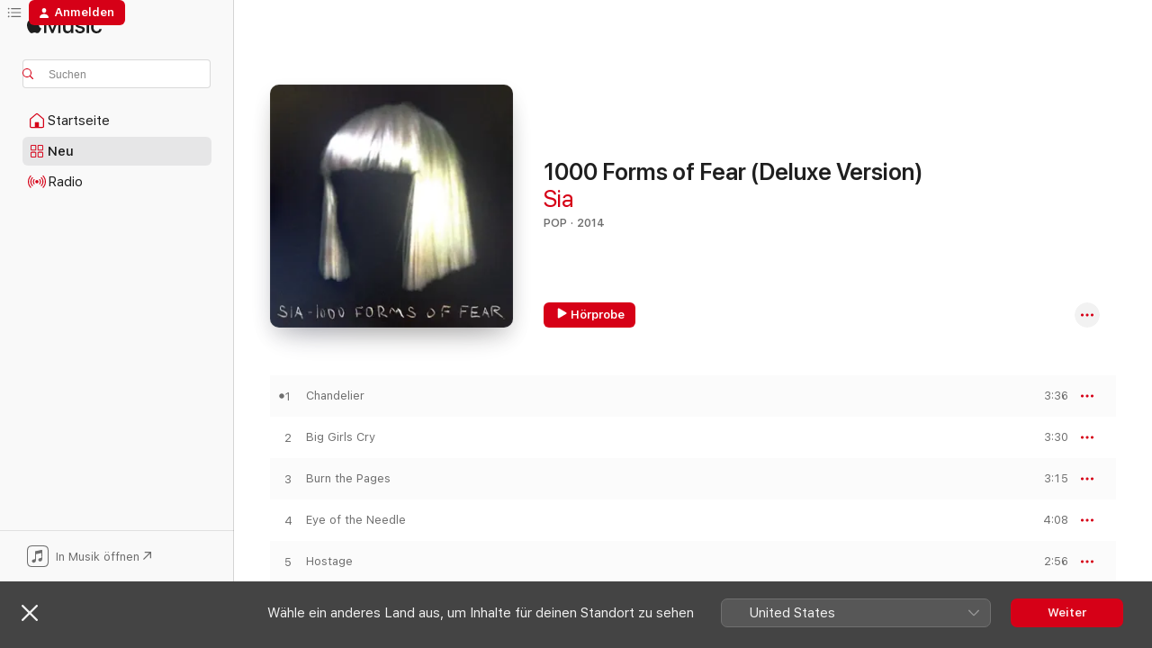

--- FILE ---
content_type: text/html
request_url: https://music.apple.com/de/album/1000-forms-of-fear-deluxe-version/989874359
body_size: 31080
content:
<!DOCTYPE html>
<html dir="ltr" lang="de-DE">
    <head>
        <!-- prettier-ignore -->
        <meta charset="utf-8">
        <!-- prettier-ignore -->
        <meta http-equiv="X-UA-Compatible" content="IE=edge">
        <!-- prettier-ignore -->
        <meta
            name="viewport"
            content="width=device-width,initial-scale=1,interactive-widget=resizes-content"
        >
        <!-- prettier-ignore -->
        <meta name="applicable-device" content="pc,mobile">
        <!-- prettier-ignore -->
        <meta name="referrer" content="strict-origin">
        <!-- prettier-ignore -->
        <link
            rel="apple-touch-icon"
            sizes="180x180"
            href="/assets/favicon/favicon-180.png"
        >
        <!-- prettier-ignore -->
        <link
            rel="icon"
            type="image/png"
            sizes="32x32"
            href="/assets/favicon/favicon-32.png"
        >
        <!-- prettier-ignore -->
        <link
            rel="icon"
            type="image/png"
            sizes="16x16"
            href="/assets/favicon/favicon-16.png"
        >
        <!-- prettier-ignore -->
        <link
            rel="mask-icon"
            href="/assets/favicon/favicon.svg"
            color="#fa233b"
        >
        <!-- prettier-ignore -->
        <link rel="manifest" href="/manifest.json">

        <title>‎1000 Forms of Fear (Deluxe Version) – Album von Sia – Apple Music</title><!-- HEAD_svelte-1cypuwr_START --><link rel="preconnect" href="//www.apple.com/wss/fonts" crossorigin="anonymous"><link rel="stylesheet" href="//www.apple.com/wss/fonts?families=SF+Pro,v4%7CSF+Pro+Icons,v1&amp;display=swap" type="text/css" referrerpolicy="strict-origin-when-cross-origin"><!-- HEAD_svelte-1cypuwr_END --><!-- HEAD_svelte-eg3hvx_START -->    <meta name="description" content="Hör dir „1000 Forms of Fear (Deluxe Version)“ von Sia auf Apple Music an. 2014. 20 Titel. Laufzeit: 1 Stunde 24 Minuten."> <meta name="keywords" content="anhören, 1000 Forms of Fear (Deluxe Version), Sia, Musik, Singles, Titel, Pop, Musik streamen, Apple Music"> <link rel="canonical" href="https://music.apple.com/de/album/1000-forms-of-fear-deluxe-version/989874359">   <link rel="alternate" type="application/json+oembed" href="https://music.apple.com/api/oembed?url=https%3A%2F%2Fmusic.apple.com%2Fde%2Falbum%2F1000-forms-of-fear-deluxe-version%2F989874359" title="„1000 Forms of Fear (Deluxe Version)“ von Sia bei Apple Music">  <meta name="al:ios:app_store_id" content="1108187390"> <meta name="al:ios:app_name" content="Apple Music"> <meta name="apple:content_id" content="989874359"> <meta name="apple:title" content="1000 Forms of Fear (Deluxe Version)"> <meta name="apple:description" content="Hör dir „1000 Forms of Fear (Deluxe Version)“ von Sia auf Apple Music an. 2014. 20 Titel. Laufzeit: 1 Stunde 24 Minuten.">   <meta property="og:title" content="„1000 Forms of Fear (Deluxe Version)“ von Sia bei Apple Music"> <meta property="og:description" content="Album · 2014 · 20 Titel"> <meta property="og:site_name" content="Apple Music – Webplayer"> <meta property="og:url" content="https://music.apple.com/de/album/1000-forms-of-fear-deluxe-version/989874359"> <meta property="og:image" content="https://is1-ssl.mzstatic.com/image/thumb/Music115/v4/ea/43/4c/ea434c88-8479-304c-6f89-8cd93a5b9b61/886445231311.jpg/1200x630bf-60.jpg"> <meta property="og:image:secure_url" content="https://is1-ssl.mzstatic.com/image/thumb/Music115/v4/ea/43/4c/ea434c88-8479-304c-6f89-8cd93a5b9b61/886445231311.jpg/1200x630bf-60.jpg"> <meta property="og:image:alt" content="„1000 Forms of Fear (Deluxe Version)“ von Sia bei Apple Music"> <meta property="og:image:width" content="1200"> <meta property="og:image:height" content="630"> <meta property="og:image:type" content="image/jpg"> <meta property="og:type" content="music.album"> <meta property="og:locale" content="de_DE">  <meta property="music:song_count" content="20"> <meta property="music:song" content="https://music.apple.com/de/song/chandelier/989874548"> <meta property="music:song:preview_url:secure_url" content="https://music.apple.com/de/song/chandelier/989874548"> <meta property="music:song:disc" content="1"> <meta property="music:song:duration" content="PT3M36S"> <meta property="music:song:track" content="1">  <meta property="music:song" content="https://music.apple.com/de/song/big-girls-cry/989874549"> <meta property="music:song:preview_url:secure_url" content="https://music.apple.com/de/song/big-girls-cry/989874549"> <meta property="music:song:disc" content="1"> <meta property="music:song:duration" content="PT3M30S"> <meta property="music:song:track" content="2">  <meta property="music:song" content="https://music.apple.com/de/song/burn-the-pages/989874550"> <meta property="music:song:preview_url:secure_url" content="https://music.apple.com/de/song/burn-the-pages/989874550"> <meta property="music:song:disc" content="1"> <meta property="music:song:duration" content="PT3M15S"> <meta property="music:song:track" content="3">  <meta property="music:song" content="https://music.apple.com/de/song/eye-of-the-needle/989874551"> <meta property="music:song:preview_url:secure_url" content="https://music.apple.com/de/song/eye-of-the-needle/989874551"> <meta property="music:song:disc" content="1"> <meta property="music:song:duration" content="PT4M8S"> <meta property="music:song:track" content="4">  <meta property="music:song" content="https://music.apple.com/de/song/hostage/989874552"> <meta property="music:song:preview_url:secure_url" content="https://music.apple.com/de/song/hostage/989874552"> <meta property="music:song:disc" content="1"> <meta property="music:song:duration" content="PT2M56S"> <meta property="music:song:track" content="5">  <meta property="music:song" content="https://music.apple.com/de/song/straight-for-the-knife/989874553"> <meta property="music:song:preview_url:secure_url" content="https://music.apple.com/de/song/straight-for-the-knife/989874553"> <meta property="music:song:disc" content="1"> <meta property="music:song:duration" content="PT3M31S"> <meta property="music:song:track" content="6">  <meta property="music:song" content="https://music.apple.com/de/song/fair-game/989874554"> <meta property="music:song:preview_url:secure_url" content="https://music.apple.com/de/song/fair-game/989874554"> <meta property="music:song:disc" content="1"> <meta property="music:song:duration" content="PT3M51S"> <meta property="music:song:track" content="7">  <meta property="music:song" content="https://music.apple.com/de/song/elastic-heart/989874555"> <meta property="music:song:preview_url:secure_url" content="https://music.apple.com/de/song/elastic-heart/989874555"> <meta property="music:song:disc" content="1"> <meta property="music:song:duration" content="PT4M17S"> <meta property="music:song:track" content="8">  <meta property="music:song" content="https://music.apple.com/de/song/free-the-animal/989874556"> <meta property="music:song:preview_url:secure_url" content="https://music.apple.com/de/song/free-the-animal/989874556"> <meta property="music:song:disc" content="1"> <meta property="music:song:duration" content="PT4M24S"> <meta property="music:song:track" content="9">  <meta property="music:song" content="https://music.apple.com/de/song/fire-meet-gasoline/989874557"> <meta property="music:song:preview_url:secure_url" content="https://music.apple.com/de/song/fire-meet-gasoline/989874557"> <meta property="music:song:disc" content="1"> <meta property="music:song:duration" content="PT4M1S"> <meta property="music:song:track" content="10">  <meta property="music:song" content="https://music.apple.com/de/song/cellophane/989874558"> <meta property="music:song:preview_url:secure_url" content="https://music.apple.com/de/song/cellophane/989874558"> <meta property="music:song:disc" content="1"> <meta property="music:song:duration" content="PT4M25S"> <meta property="music:song:track" content="11">  <meta property="music:song" content="https://music.apple.com/de/song/dressed-in-black/989874559"> <meta property="music:song:preview_url:secure_url" content="https://music.apple.com/de/song/dressed-in-black/989874559"> <meta property="music:song:disc" content="1"> <meta property="music:song:duration" content="PT6M40S"> <meta property="music:song:track" content="12">  <meta property="music:song" content="https://music.apple.com/de/song/chandelier-piano-version/989874560"> <meta property="music:song:preview_url:secure_url" content="https://music.apple.com/de/song/chandelier-piano-version/989874560"> <meta property="music:song:disc" content="1"> <meta property="music:song:duration" content="PT4M1S"> <meta property="music:song:track" content="13">  <meta property="music:song" content="https://music.apple.com/de/song/elastic-heart-piano-version/989874561"> <meta property="music:song:preview_url:secure_url" content="https://music.apple.com/de/song/elastic-heart-piano-version/989874561"> <meta property="music:song:disc" content="1"> <meta property="music:song:duration" content="PT4M10S"> <meta property="music:song:track" content="14">  <meta property="music:song" content="https://music.apple.com/de/song/chandelier-four-tet-remix/989874562"> <meta property="music:song:preview_url:secure_url" content="https://music.apple.com/de/song/chandelier-four-tet-remix/989874562"> <meta property="music:song:disc" content="1"> <meta property="music:song:duration" content="PT4M30S"> <meta property="music:song:track" content="15">  <meta property="music:song" content="https://music.apple.com/de/song/chandelier-plastic-plates-remix/989874563"> <meta property="music:song:preview_url:secure_url" content="https://music.apple.com/de/song/chandelier-plastic-plates-remix/989874563"> <meta property="music:song:disc" content="1"> <meta property="music:song:duration" content="PT4M23S"> <meta property="music:song:track" content="16">  <meta property="music:song" content="https://music.apple.com/de/song/elastic-heart-clams-casino-remix/989874564"> <meta property="music:song:preview_url:secure_url" content="https://music.apple.com/de/song/elastic-heart-clams-casino-remix/989874564"> <meta property="music:song:disc" content="1"> <meta property="music:song:duration" content="PT5M19S"> <meta property="music:song:track" content="17">  <meta property="music:song" content="https://music.apple.com/de/song/elastic-heart-blood-diamonds-remix/989874565"> <meta property="music:song:preview_url:secure_url" content="https://music.apple.com/de/song/elastic-heart-blood-diamonds-remix/989874565"> <meta property="music:song:disc" content="1"> <meta property="music:song:duration" content="PT5M7S"> <meta property="music:song:track" content="18">  <meta property="music:song" content="https://music.apple.com/de/song/big-girls-cry-odesza-remix/989874566"> <meta property="music:song:preview_url:secure_url" content="https://music.apple.com/de/song/big-girls-cry-odesza-remix/989874566"> <meta property="music:song:disc" content="1"> <meta property="music:song:duration" content="PT4M21S"> <meta property="music:song:track" content="19">  <meta property="music:song" content="https://music.apple.com/de/song/big-girls-cry-bleachers-remix/989874567"> <meta property="music:song:preview_url:secure_url" content="https://music.apple.com/de/song/big-girls-cry-bleachers-remix/989874567"> <meta property="music:song:disc" content="1"> <meta property="music:song:duration" content="PT4M4S"> <meta property="music:song:track" content="20">   <meta property="music:musician" content="https://music.apple.com/de/artist/sia/28721078"> <meta property="music:release_date" content="2014-07-04T00:00:00.000Z">   <meta name="twitter:title" content="„1000 Forms of Fear (Deluxe Version)“ von Sia bei Apple Music"> <meta name="twitter:description" content="Album · 2014 · 20 Titel"> <meta name="twitter:site" content="@AppleMusic"> <meta name="twitter:image" content="https://is1-ssl.mzstatic.com/image/thumb/Music115/v4/ea/43/4c/ea434c88-8479-304c-6f89-8cd93a5b9b61/886445231311.jpg/600x600bf-60.jpg"> <meta name="twitter:image:alt" content="„1000 Forms of Fear (Deluxe Version)“ von Sia bei Apple Music"> <meta name="twitter:card" content="summary">       <!-- HTML_TAG_START -->
                <script id=schema:music-album type="application/ld+json">
                    {"@context":"http://schema.org","@type":"MusicAlbum","name":"1000 Forms of Fear (Deluxe Version)","description":"Hör dir „1000 Forms of Fear (Deluxe Version)“ von Sia auf Apple Music an. 2014. 20 Titel. Laufzeit: 1 Stunde 24 Minuten.","citation":[{"@type":"MusicAlbum","image":"https://is1-ssl.mzstatic.com/image/thumb/Music115/v4/4d/38/32/4d383283-8a12-0b41-f0f8-151e32ac9533/dj.rivvwkds.jpg/1200x630bb.jpg","url":"https://music.apple.com/de/album/listen/924035374","name":"Listen"},{"@type":"MusicAlbum","image":"https://is1-ssl.mzstatic.com/image/thumb/Music114/v4/f2/59/8a/f2598a7e-945a-3cb6-24e1-9c3ead873760/15UMGIM50961.rgb.jpg/1200x630bb.jpg","url":"https://music.apple.com/de/album/in-the-lonely-hour-drowning-shadows-edition/1536993568","name":"In The Lonely Hour (Drowning Shadows Edition)"},{"@type":"MusicAlbum","image":"https://is1-ssl.mzstatic.com/image/thumb/Music221/v4/36/21/81/36218129-51b4-df22-cafb-8e9503b53147/13UAAIM70445.rgb.jpg/1200x630bb.jpg","url":"https://music.apple.com/de/album/prism-deluxe-version/1440818542","name":"PRISM (Deluxe Version)"},{"@type":"MusicAlbum","image":"https://is1-ssl.mzstatic.com/image/thumb/Music114/v4/c1/1d/ef/c11defee-4f77-60f7-af57-e7a492bb5f7e/14UMGIM36178.rgb.jpg/1200x630bb.jpg","url":"https://music.apple.com/de/album/sweet-talker-deluxe-version/1440814283","name":"Sweet Talker (Deluxe Version)"},{"@type":"MusicAlbum","image":"https://is1-ssl.mzstatic.com/image/thumb/Music125/v4/c7/79/a9/c779a941-7961-7dfa-99b8-0a99ebbfd1b8/16UMGIM68302.rgb.jpg/1200x630bb.jpg","url":"https://music.apple.com/de/album/joanne-deluxe/1440893782","name":"Joanne (Deluxe)"},{"@type":"MusicAlbum","image":"https://is1-ssl.mzstatic.com/image/thumb/Music115/v4/2e/33/f4/2e33f4a3-112d-be8c-d0e4-b1661dac6f6b/15UMGIM48242.rgb.jpg/1200x630bb.jpg","url":"https://music.apple.com/de/album/revival-deluxe/1440839372","name":"Revival (Deluxe)"},{"@type":"MusicAlbum","image":"https://is1-ssl.mzstatic.com/image/thumb/Music2/v4/b0/75/ec/b075ec42-a102-cde1-132b-9cddbc0d3496/825646285891.jpg/1200x630bb.jpg","url":"https://music.apple.com/de/album/x/858518077","name":"x"},{"@type":"MusicAlbum","image":"https://is1-ssl.mzstatic.com/image/thumb/Music112/v4/c2/8a/d2/c28ad273-0497-8175-0dbb-ae2e18d06a17/11UMGIM28251.rgb.jpg/1200x630bb.jpg","url":"https://music.apple.com/de/album/ceremonials-deluxe-edition/1440808204","name":"Ceremonials (Deluxe Edition)"},{"@type":"MusicAlbum","image":"https://is1-ssl.mzstatic.com/image/thumb/Music115/v4/d0/55/eb/d055eb9b-32cc-0d86-a362-04a4768d1476/886445791709.jpg/1200x630bb.jpg","url":"https://music.apple.com/de/album/piece-by-piece-deluxe-version/1090087707","name":"Piece by Piece (Deluxe Version)"},{"@type":"MusicAlbum","image":"https://is1-ssl.mzstatic.com/image/thumb/Music115/v4/de/d4/f4/ded4f4be-a037-557e-e2ac-866455e6b268/886443736474.jpg/1200x630bb.jpg","url":"https://music.apple.com/de/album/the-truth-about-love-fan-edition/576949278","name":"The Truth About Love (Fan Edition)"}],"tracks":[{"@type":"MusicRecording","name":"Chandelier","duration":"PT3M36S","url":"https://music.apple.com/de/song/chandelier/989874548","offers":{"@type":"Offer","category":"free","price":0},"audio":{"@type":"AudioObject","potentialAction":{"@type":"ListenAction","expectsAcceptanceOf":{"@type":"Offer","category":"free"},"target":{"@type":"EntryPoint","actionPlatform":"https://music.apple.com/de/song/chandelier/989874548"}},"name":"Chandelier","contentUrl":"https://audio-ssl.itunes.apple.com/itunes-assets/AudioPreview221/v4/5c/0c/db/5c0cdbf6-be9c-bb77-fe07-45e06f0a43f2/mzaf_12596431775175445492.plus.aac.ep.m4a","duration":"PT3M36S","uploadDate":"2014-03-17","thumbnailUrl":"https://is1-ssl.mzstatic.com/image/thumb/Music115/v4/ea/43/4c/ea434c88-8479-304c-6f89-8cd93a5b9b61/886445231311.jpg/1200x630bb.jpg"}},{"@type":"MusicRecording","name":"Big Girls Cry","duration":"PT3M30S","url":"https://music.apple.com/de/song/big-girls-cry/989874549","offers":{"@type":"Offer","category":"free","price":0},"audio":{"@type":"AudioObject","potentialAction":{"@type":"ListenAction","expectsAcceptanceOf":{"@type":"Offer","category":"free"},"target":{"@type":"EntryPoint","actionPlatform":"https://music.apple.com/de/song/big-girls-cry/989874549"}},"name":"Big Girls Cry","contentUrl":"https://audio-ssl.itunes.apple.com/itunes-assets/AudioPreview221/v4/7b/b5/dc/7bb5dc20-8817-08ec-44d4-bfc66d282e55/mzaf_12814017913430704292.plus.aac.ep.m4a","duration":"PT3M30S","uploadDate":"2014-06-25","thumbnailUrl":"https://is1-ssl.mzstatic.com/image/thumb/Music115/v4/ea/43/4c/ea434c88-8479-304c-6f89-8cd93a5b9b61/886445231311.jpg/1200x630bb.jpg"}},{"@type":"MusicRecording","name":"Burn the Pages","duration":"PT3M15S","url":"https://music.apple.com/de/song/burn-the-pages/989874550","offers":{"@type":"Offer","category":"free","price":0},"audio":{"@type":"AudioObject","potentialAction":{"@type":"ListenAction","expectsAcceptanceOf":{"@type":"Offer","category":"free"},"target":{"@type":"EntryPoint","actionPlatform":"https://music.apple.com/de/song/burn-the-pages/989874550"}},"name":"Burn the Pages","contentUrl":"https://audio-ssl.itunes.apple.com/itunes-assets/AudioPreview221/v4/6b/4f/16/6b4f16c8-27ba-eb0c-237b-75c62c45bfa3/mzaf_1084583894684330276.plus.aac.ep.m4a","duration":"PT3M15S","uploadDate":"2014-07-04","thumbnailUrl":"https://is1-ssl.mzstatic.com/image/thumb/Music115/v4/ea/43/4c/ea434c88-8479-304c-6f89-8cd93a5b9b61/886445231311.jpg/1200x630bb.jpg"}},{"@type":"MusicRecording","name":"Eye of the Needle","duration":"PT4M8S","url":"https://music.apple.com/de/song/eye-of-the-needle/989874551","offers":{"@type":"Offer","category":"free","price":0},"audio":{"@type":"AudioObject","potentialAction":{"@type":"ListenAction","expectsAcceptanceOf":{"@type":"Offer","category":"free"},"target":{"@type":"EntryPoint","actionPlatform":"https://music.apple.com/de/song/eye-of-the-needle/989874551"}},"name":"Eye of the Needle","contentUrl":"https://audio-ssl.itunes.apple.com/itunes-assets/AudioPreview221/v4/61/4e/3e/614e3e1c-d946-658a-3e34-d22989e106b5/mzaf_9606543739828957919.plus.aac.ep.m4a","duration":"PT4M8S","uploadDate":"2014-07-04","thumbnailUrl":"https://is1-ssl.mzstatic.com/image/thumb/Music115/v4/ea/43/4c/ea434c88-8479-304c-6f89-8cd93a5b9b61/886445231311.jpg/1200x630bb.jpg"}},{"@type":"MusicRecording","name":"Hostage","duration":"PT2M56S","url":"https://music.apple.com/de/song/hostage/989874552","offers":{"@type":"Offer","category":"free","price":0},"audio":{"@type":"AudioObject","potentialAction":{"@type":"ListenAction","expectsAcceptanceOf":{"@type":"Offer","category":"free"},"target":{"@type":"EntryPoint","actionPlatform":"https://music.apple.com/de/song/hostage/989874552"}},"name":"Hostage","contentUrl":"https://audio-ssl.itunes.apple.com/itunes-assets/AudioPreview211/v4/fa/ed/4e/faed4e5f-a2f7-2880-450b-86be8d75a414/mzaf_6579950427333122239.plus.aac.ep.m4a","duration":"PT2M56S","uploadDate":"2014-07-04","thumbnailUrl":"https://is1-ssl.mzstatic.com/image/thumb/Music115/v4/ea/43/4c/ea434c88-8479-304c-6f89-8cd93a5b9b61/886445231311.jpg/1200x630bb.jpg"}},{"@type":"MusicRecording","name":"Straight for the Knife","duration":"PT3M31S","url":"https://music.apple.com/de/song/straight-for-the-knife/989874553","offers":{"@type":"Offer","category":"free","price":0},"audio":{"@type":"AudioObject","potentialAction":{"@type":"ListenAction","expectsAcceptanceOf":{"@type":"Offer","category":"free"},"target":{"@type":"EntryPoint","actionPlatform":"https://music.apple.com/de/song/straight-for-the-knife/989874553"}},"name":"Straight for the Knife","contentUrl":"https://audio-ssl.itunes.apple.com/itunes-assets/AudioPreview221/v4/00/71/ac/0071ac07-4685-aa72-7061-c3b8b7ce5d98/mzaf_11247344674708637992.plus.aac.ep.m4a","duration":"PT3M31S","uploadDate":"2014-07-04","thumbnailUrl":"https://is1-ssl.mzstatic.com/image/thumb/Music115/v4/ea/43/4c/ea434c88-8479-304c-6f89-8cd93a5b9b61/886445231311.jpg/1200x630bb.jpg"}},{"@type":"MusicRecording","name":"Fair Game","duration":"PT3M51S","url":"https://music.apple.com/de/song/fair-game/989874554","offers":{"@type":"Offer","category":"free","price":0},"audio":{"@type":"AudioObject","potentialAction":{"@type":"ListenAction","expectsAcceptanceOf":{"@type":"Offer","category":"free"},"target":{"@type":"EntryPoint","actionPlatform":"https://music.apple.com/de/song/fair-game/989874554"}},"name":"Fair Game","contentUrl":"https://audio-ssl.itunes.apple.com/itunes-assets/AudioPreview211/v4/1d/3f/e7/1d3fe7ec-5d76-7741-b786-97cab039e895/mzaf_11467876707804176124.plus.aac.ep.m4a","duration":"PT3M51S","uploadDate":"2014-07-04","thumbnailUrl":"https://is1-ssl.mzstatic.com/image/thumb/Music115/v4/ea/43/4c/ea434c88-8479-304c-6f89-8cd93a5b9b61/886445231311.jpg/1200x630bb.jpg"}},{"@type":"MusicRecording","name":"Elastic Heart","duration":"PT4M17S","url":"https://music.apple.com/de/song/elastic-heart/989874555","offers":{"@type":"Offer","category":"free","price":0},"audio":{"@type":"AudioObject","potentialAction":{"@type":"ListenAction","expectsAcceptanceOf":{"@type":"Offer","category":"free"},"target":{"@type":"EntryPoint","actionPlatform":"https://music.apple.com/de/song/elastic-heart/989874555"}},"name":"Elastic Heart","contentUrl":"https://audio-ssl.itunes.apple.com/itunes-assets/AudioPreview211/v4/9a/fc/77/9afc779e-e408-e28e-024e-59d802e6bc29/mzaf_17638277322247220970.plus.aac.ep.m4a","duration":"PT4M17S","uploadDate":"2014-07-04","thumbnailUrl":"https://is1-ssl.mzstatic.com/image/thumb/Music115/v4/ea/43/4c/ea434c88-8479-304c-6f89-8cd93a5b9b61/886445231311.jpg/1200x630bb.jpg"}},{"@type":"MusicRecording","name":"Free the Animal","duration":"PT4M24S","url":"https://music.apple.com/de/song/free-the-animal/989874556","offers":{"@type":"Offer","category":"free","price":0},"audio":{"@type":"AudioObject","potentialAction":{"@type":"ListenAction","expectsAcceptanceOf":{"@type":"Offer","category":"free"},"target":{"@type":"EntryPoint","actionPlatform":"https://music.apple.com/de/song/free-the-animal/989874556"}},"name":"Free the Animal","contentUrl":"https://audio-ssl.itunes.apple.com/itunes-assets/AudioPreview221/v4/dc/65/07/dc65079e-3493-0052-dea6-1e5997da0623/mzaf_17701769489902827050.plus.aac.ep.m4a","duration":"PT4M24S","uploadDate":"2014-07-04","thumbnailUrl":"https://is1-ssl.mzstatic.com/image/thumb/Music115/v4/ea/43/4c/ea434c88-8479-304c-6f89-8cd93a5b9b61/886445231311.jpg/1200x630bb.jpg"}},{"@type":"MusicRecording","name":"Fire Meet Gasoline","duration":"PT4M1S","url":"https://music.apple.com/de/song/fire-meet-gasoline/989874557","offers":{"@type":"Offer","category":"free","price":0},"audio":{"@type":"AudioObject","potentialAction":{"@type":"ListenAction","expectsAcceptanceOf":{"@type":"Offer","category":"free"},"target":{"@type":"EntryPoint","actionPlatform":"https://music.apple.com/de/song/fire-meet-gasoline/989874557"}},"name":"Fire Meet Gasoline","contentUrl":"https://audio-ssl.itunes.apple.com/itunes-assets/AudioPreview221/v4/71/26/fb/7126fb64-50cc-8225-2368-a6dc9ff07292/mzaf_5723850039929357781.plus.aac.ep.m4a","duration":"PT4M1S","uploadDate":"2014-07-04","thumbnailUrl":"https://is1-ssl.mzstatic.com/image/thumb/Music115/v4/ea/43/4c/ea434c88-8479-304c-6f89-8cd93a5b9b61/886445231311.jpg/1200x630bb.jpg"}},{"@type":"MusicRecording","name":"Cellophane","duration":"PT4M25S","url":"https://music.apple.com/de/song/cellophane/989874558","offers":{"@type":"Offer","category":"free","price":0},"audio":{"@type":"AudioObject","potentialAction":{"@type":"ListenAction","expectsAcceptanceOf":{"@type":"Offer","category":"free"},"target":{"@type":"EntryPoint","actionPlatform":"https://music.apple.com/de/song/cellophane/989874558"}},"name":"Cellophane","contentUrl":"https://audio-ssl.itunes.apple.com/itunes-assets/AudioPreview211/v4/9c/5f/59/9c5f591a-eb71-ceb9-7ed9-6128a9800ebf/mzaf_795906186810483530.plus.aac.ep.m4a","duration":"PT4M25S","uploadDate":"2014-07-04","thumbnailUrl":"https://is1-ssl.mzstatic.com/image/thumb/Music115/v4/ea/43/4c/ea434c88-8479-304c-6f89-8cd93a5b9b61/886445231311.jpg/1200x630bb.jpg"}},{"@type":"MusicRecording","name":"Dressed In Black","duration":"PT6M40S","url":"https://music.apple.com/de/song/dressed-in-black/989874559","offers":{"@type":"Offer","category":"free","price":0},"audio":{"@type":"AudioObject","potentialAction":{"@type":"ListenAction","expectsAcceptanceOf":{"@type":"Offer","category":"free"},"target":{"@type":"EntryPoint","actionPlatform":"https://music.apple.com/de/song/dressed-in-black/989874559"}},"name":"Dressed In Black","contentUrl":"https://audio-ssl.itunes.apple.com/itunes-assets/AudioPreview221/v4/4e/f4/49/4ef4498b-5840-cea3-9268-befcc46c116f/mzaf_1525640476200111350.plus.aac.ep.m4a","duration":"PT6M40S","uploadDate":"2014-07-04","thumbnailUrl":"https://is1-ssl.mzstatic.com/image/thumb/Music115/v4/ea/43/4c/ea434c88-8479-304c-6f89-8cd93a5b9b61/886445231311.jpg/1200x630bb.jpg"}},{"@type":"MusicRecording","name":"Chandelier (Piano Version)","duration":"PT4M1S","url":"https://music.apple.com/de/song/chandelier-piano-version/989874560","offers":{"@type":"Offer","category":"free","price":0},"audio":{"@type":"AudioObject","potentialAction":{"@type":"ListenAction","expectsAcceptanceOf":{"@type":"Offer","category":"free"},"target":{"@type":"EntryPoint","actionPlatform":"https://music.apple.com/de/song/chandelier-piano-version/989874560"}},"name":"Chandelier (Piano Version)","contentUrl":"https://audio-ssl.itunes.apple.com/itunes-assets/AudioPreview211/v4/fd/dc/87/fddc87b5-2883-257a-e79e-d72a8dc16401/mzaf_7046108564966121548.plus.aac.ep.m4a","duration":"PT4M1S","uploadDate":"2014-07-17","thumbnailUrl":"https://is1-ssl.mzstatic.com/image/thumb/Music115/v4/ea/43/4c/ea434c88-8479-304c-6f89-8cd93a5b9b61/886445231311.jpg/1200x630bb.jpg"}},{"@type":"MusicRecording","name":"Elastic Heart (Piano Version)","duration":"PT4M10S","url":"https://music.apple.com/de/song/elastic-heart-piano-version/989874561","offers":{"@type":"Offer","category":"free","price":0},"audio":{"@type":"AudioObject","potentialAction":{"@type":"ListenAction","expectsAcceptanceOf":{"@type":"Offer","category":"free"},"target":{"@type":"EntryPoint","actionPlatform":"https://music.apple.com/de/song/elastic-heart-piano-version/989874561"}},"name":"Elastic Heart (Piano Version)","contentUrl":"https://audio-ssl.itunes.apple.com/itunes-assets/AudioPreview211/v4/f0/50/a6/f050a6f3-2bf8-8bb8-dc3a-56a5dc97c6b1/mzaf_8988031772806823332.plus.aac.ep.m4a","duration":"PT4M10S","uploadDate":"2014-07-04","thumbnailUrl":"https://is1-ssl.mzstatic.com/image/thumb/Music115/v4/ea/43/4c/ea434c88-8479-304c-6f89-8cd93a5b9b61/886445231311.jpg/1200x630bb.jpg"}},{"@type":"MusicRecording","name":"Chandelier (Four Tet Remix)","duration":"PT4M30S","url":"https://music.apple.com/de/song/chandelier-four-tet-remix/989874562","offers":{"@type":"Offer","category":"free","price":0},"audio":{"@type":"AudioObject","potentialAction":{"@type":"ListenAction","expectsAcceptanceOf":{"@type":"Offer","category":"free"},"target":{"@type":"EntryPoint","actionPlatform":"https://music.apple.com/de/song/chandelier-four-tet-remix/989874562"}},"name":"Chandelier (Four Tet Remix)","contentUrl":"https://audio-ssl.itunes.apple.com/itunes-assets/AudioPreview221/v4/9f/0b/67/9f0b6780-4f8f-659a-40b5-2c2258bb5a4b/mzaf_5174923307891395238.plus.aac.ep.m4a","duration":"PT4M30S","uploadDate":"2014-07-22","thumbnailUrl":"https://is1-ssl.mzstatic.com/image/thumb/Music115/v4/ea/43/4c/ea434c88-8479-304c-6f89-8cd93a5b9b61/886445231311.jpg/1200x630bb.jpg"}},{"@type":"MusicRecording","name":"Chandelier (Plastic Plates Remix)","duration":"PT4M23S","url":"https://music.apple.com/de/song/chandelier-plastic-plates-remix/989874563","offers":{"@type":"Offer","category":"free","price":0},"audio":{"@type":"AudioObject","potentialAction":{"@type":"ListenAction","expectsAcceptanceOf":{"@type":"Offer","category":"free"},"target":{"@type":"EntryPoint","actionPlatform":"https://music.apple.com/de/song/chandelier-plastic-plates-remix/989874563"}},"name":"Chandelier (Plastic Plates Remix)","contentUrl":"https://audio-ssl.itunes.apple.com/itunes-assets/AudioPreview221/v4/5a/48/5c/5a485c00-e73c-009e-f822-08e7d20900b5/mzaf_15884439698166358170.plus.aac.ep.m4a","duration":"PT4M23S","uploadDate":"2014-07-22","thumbnailUrl":"https://is1-ssl.mzstatic.com/image/thumb/Music115/v4/ea/43/4c/ea434c88-8479-304c-6f89-8cd93a5b9b61/886445231311.jpg/1200x630bb.jpg"}},{"@type":"MusicRecording","name":"Elastic Heart (Clams Casino Remix)","duration":"PT5M19S","url":"https://music.apple.com/de/song/elastic-heart-clams-casino-remix/989874564","offers":{"@type":"Offer","category":"free","price":0},"audio":{"@type":"AudioObject","potentialAction":{"@type":"ListenAction","expectsAcceptanceOf":{"@type":"Offer","category":"free"},"target":{"@type":"EntryPoint","actionPlatform":"https://music.apple.com/de/song/elastic-heart-clams-casino-remix/989874564"}},"name":"Elastic Heart (Clams Casino Remix)","contentUrl":"https://audio-ssl.itunes.apple.com/itunes-assets/AudioPreview211/v4/3d/6a/d1/3d6ad142-9b4a-feca-f329-cb62afd3851d/mzaf_17707958212699031536.plus.aac.ep.m4a","duration":"PT5M19S","uploadDate":"2014-07-22","thumbnailUrl":"https://is1-ssl.mzstatic.com/image/thumb/Music115/v4/ea/43/4c/ea434c88-8479-304c-6f89-8cd93a5b9b61/886445231311.jpg/1200x630bb.jpg"}},{"@type":"MusicRecording","name":"Elastic Heart (Blood Diamonds Remix)","duration":"PT5M7S","url":"https://music.apple.com/de/song/elastic-heart-blood-diamonds-remix/989874565","offers":{"@type":"Offer","category":"free","price":0},"audio":{"@type":"AudioObject","potentialAction":{"@type":"ListenAction","expectsAcceptanceOf":{"@type":"Offer","category":"free"},"target":{"@type":"EntryPoint","actionPlatform":"https://music.apple.com/de/song/elastic-heart-blood-diamonds-remix/989874565"}},"name":"Elastic Heart (Blood Diamonds Remix)","contentUrl":"https://audio-ssl.itunes.apple.com/itunes-assets/AudioPreview211/v4/0c/db/8b/0cdb8b31-7b35-10f0-51d9-f202b42ca237/mzaf_9730539751454283411.plus.aac.ep.m4a","duration":"PT5M7S","uploadDate":"2014-07-22","thumbnailUrl":"https://is1-ssl.mzstatic.com/image/thumb/Music115/v4/ea/43/4c/ea434c88-8479-304c-6f89-8cd93a5b9b61/886445231311.jpg/1200x630bb.jpg"}},{"@type":"MusicRecording","name":"Big Girls Cry (Odesza Remix)","duration":"PT4M21S","url":"https://music.apple.com/de/song/big-girls-cry-odesza-remix/989874566","offers":{"@type":"Offer","category":"free","price":0},"audio":{"@type":"AudioObject","potentialAction":{"@type":"ListenAction","expectsAcceptanceOf":{"@type":"Offer","category":"free"},"target":{"@type":"EntryPoint","actionPlatform":"https://music.apple.com/de/song/big-girls-cry-odesza-remix/989874566"}},"name":"Big Girls Cry (Odesza Remix)","contentUrl":"https://audio-ssl.itunes.apple.com/itunes-assets/AudioPreview221/v4/d0/ce/be/d0cebe3c-4a5a-dc6c-502b-de9ce3d898a3/mzaf_15258828646035125506.plus.aac.ep.m4a","duration":"PT4M21S","uploadDate":"2014-07-22","thumbnailUrl":"https://is1-ssl.mzstatic.com/image/thumb/Music115/v4/ea/43/4c/ea434c88-8479-304c-6f89-8cd93a5b9b61/886445231311.jpg/1200x630bb.jpg"}},{"@type":"MusicRecording","name":"Big Girls Cry (Bleachers Remix)","duration":"PT4M4S","url":"https://music.apple.com/de/song/big-girls-cry-bleachers-remix/989874567","offers":{"@type":"Offer","category":"free","price":0},"audio":{"@type":"AudioObject","potentialAction":{"@type":"ListenAction","expectsAcceptanceOf":{"@type":"Offer","category":"free"},"target":{"@type":"EntryPoint","actionPlatform":"https://music.apple.com/de/song/big-girls-cry-bleachers-remix/989874567"}},"name":"Big Girls Cry (Bleachers Remix)","contentUrl":"https://audio-ssl.itunes.apple.com/itunes-assets/AudioPreview211/v4/41/d0/7c/41d07c80-469d-c5de-eb2c-2a9bde736bde/mzaf_7237510599407385175.plus.aac.ep.m4a","duration":"PT4M4S","uploadDate":"2014-07-22","thumbnailUrl":"https://is1-ssl.mzstatic.com/image/thumb/Music115/v4/ea/43/4c/ea434c88-8479-304c-6f89-8cd93a5b9b61/886445231311.jpg/1200x630bb.jpg"}}],"workExample":[{"@type":"MusicAlbum","image":"https://is1-ssl.mzstatic.com/image/thumb/Music124/v4/9d/25/4c/9d254c6f-1af8-c3e2-ff1a-f30ca2dbe45b/886446731896.jpg/1200x630bb.jpg","url":"https://music.apple.com/de/album/dusk-till-dawn-radio-edit-feat-sia-single/1279377996","name":"Dusk Till Dawn (Radio Edit) [feat. Sia] - Single"},{"@type":"MusicAlbum","image":"https://is1-ssl.mzstatic.com/image/thumb/Music115/v4/2d/b3/17/2db317b9-71f2-b01a-8deb-ada74bb8933d/190295654917.jpg/1200x630bb.jpg","url":"https://music.apple.com/de/album/flames-single/1358283970","name":"Flames - Single"},{"@type":"MusicAlbum","image":"https://is1-ssl.mzstatic.com/image/thumb/Music115/v4/bc/13/27/bc13275c-8b26-802d-771b-d15ae00fb530/mzm.hvpwjsvi.jpg/1200x630bb.jpg","url":"https://music.apple.com/de/album/this-is-acting/1055074478","name":"This Is Acting"},{"@type":"MusicAlbum","image":"https://is1-ssl.mzstatic.com/image/thumb/Music115/v4/1f/60/44/1f604422-0062-b3c6-7e52-867f496619e8/886445739930.jpg/1200x630bb.jpg","url":"https://music.apple.com/de/album/cheap-thrills-feat-sean-paul-single/1082505789","name":"Cheap Thrills (feat. Sean Paul) - Single"},{"@type":"MusicAlbum","image":"https://is1-ssl.mzstatic.com/image/thumb/Music125/v4/dc/0b/18/dc0b18bb-1d45-10cd-b250-165a56a456ee/886447378366.jpg/1200x630bb.jpg","url":"https://music.apple.com/de/album/thunderclouds-feat-sia-diplo-labrinth-lost-frequencies/1439345705","name":"Thunderclouds (feat. Sia, Diplo & Labrinth) [Lost Frequencies Remix] - Single"},{"@type":"MusicAlbum","image":"https://is1-ssl.mzstatic.com/image/thumb/Music125/v4/43/4b/f3/434bf3bb-5e6e-03d3-70fc-fccaaf43be99/190295165000.jpg/1200x630bb.jpg","url":"https://music.apple.com/de/album/lets-love-single/1526859322","name":"Let's Love - Single"},{"@type":"MusicAlbum","image":"https://is1-ssl.mzstatic.com/image/thumb/Music125/v4/42/fd/ba/42fdba96-7d7d-2657-6398-e38dd74cb8d6/886447155967.jpg/1200x630bb.jpg","url":"https://music.apple.com/de/album/audio-feat-sia-diplo-labrinth-cid-remix-single/1396742246","name":"Audio (feat. Sia, Diplo & Labrinth) [CID Remix] - Single"},{"@type":"MusicAlbum","image":"https://is1-ssl.mzstatic.com/image/thumb/Music114/v4/47/98/41/47984132-bab0-18cb-03e5-85101f826afa/075679814395.jpg/1200x630bb.jpg","url":"https://music.apple.com/de/album/together-from-the-motion-picture-music-single/1512523814","name":"Together (From the Motion Picture \"Music\") - Single"},{"@type":"MusicAlbum","image":"https://is1-ssl.mzstatic.com/image/thumb/Music115/v4/00/bf/72/00bf72a2-3e50-e5e7-ae78-dc35bbf9bcda/886444578219.jpg/1200x630bb.jpg","url":"https://music.apple.com/de/album/1000-forms-of-fear/882945378","name":"1000 Forms of Fear"},{"@type":"MusicAlbum","image":"https://is1-ssl.mzstatic.com/image/thumb/Music118/v4/c4/2f/e2/c42fe273-3437-cb3a-757c-662525d2d960/075679860798.jpg/1200x630bb.jpg","url":"https://music.apple.com/de/album/im-still-here-single/1438265892","name":"I'm Still Here - Single"},{"@type":"MusicAlbum","image":"https://is1-ssl.mzstatic.com/image/thumb/Music124/v4/49/21/54/4921542e-c7fb-9f5a-e1f3-3da448ac98ee/886446400358.jpg/1200x630bb.jpg","url":"https://music.apple.com/de/album/waterfall-feat-p-nk-sia-single/1212959267","name":"Waterfall (feat. P!nk & Sia) - Single"},{"@type":"MusicAlbum","image":"https://is1-ssl.mzstatic.com/image/thumb/Music124/v4/88/e0/54/88e05400-0772-9e58-1290-882f679830b5/889326832966_Cover.jpg/1200x630bb.jpg","url":"https://music.apple.com/de/album/angel-by-the-wings-single/1178827722","name":"Angel by the Wings - Single"},{"@type":"MusicAlbum","image":"https://is1-ssl.mzstatic.com/image/thumb/Music124/v4/1c/d4/63/1cd46398-b1dd-5ee7-02de-973a1245e6f8/075679801340.jpg/1200x630bb.jpg","url":"https://music.apple.com/de/album/courage-to-change-from-the-motion-picture-music-single/1531768168","name":"Courage to Change (From the Motion Picture \"Music\") - Single"},{"@type":"MusicAlbum","image":"https://is1-ssl.mzstatic.com/image/thumb/Music115/v4/da/e1/f7/dae1f733-bf08-782e-13d8-da1a0276f253/075679797780.jpg/1200x630bb.jpg","url":"https://music.apple.com/de/album/music-songs-from-and-inspired-by-the-motion-picture/1540026023","name":"Music - Songs From and Inspired By the Motion Picture"},{"@type":"MusicAlbum","image":"https://is1-ssl.mzstatic.com/image/thumb/Music122/v4/1e/19/75/1e1975ef-7161-06c4-d458-787429318eee/886446298153.jpg/1200x630bb.jpg","url":"https://music.apple.com/de/album/move-your-body-single-mix-single/1187387847","name":"Move Your Body (Single Mix) - Single"},{"@type":"MusicRecording","name":"Chandelier","duration":"PT3M36S","url":"https://music.apple.com/de/song/chandelier/989874548","offers":{"@type":"Offer","category":"free","price":0},"audio":{"@type":"AudioObject","potentialAction":{"@type":"ListenAction","expectsAcceptanceOf":{"@type":"Offer","category":"free"},"target":{"@type":"EntryPoint","actionPlatform":"https://music.apple.com/de/song/chandelier/989874548"}},"name":"Chandelier","contentUrl":"https://audio-ssl.itunes.apple.com/itunes-assets/AudioPreview221/v4/5c/0c/db/5c0cdbf6-be9c-bb77-fe07-45e06f0a43f2/mzaf_12596431775175445492.plus.aac.ep.m4a","duration":"PT3M36S","uploadDate":"2014-03-17","thumbnailUrl":"https://is1-ssl.mzstatic.com/image/thumb/Music115/v4/ea/43/4c/ea434c88-8479-304c-6f89-8cd93a5b9b61/886445231311.jpg/1200x630bb.jpg"}},{"@type":"MusicRecording","name":"Big Girls Cry","duration":"PT3M30S","url":"https://music.apple.com/de/song/big-girls-cry/989874549","offers":{"@type":"Offer","category":"free","price":0},"audio":{"@type":"AudioObject","potentialAction":{"@type":"ListenAction","expectsAcceptanceOf":{"@type":"Offer","category":"free"},"target":{"@type":"EntryPoint","actionPlatform":"https://music.apple.com/de/song/big-girls-cry/989874549"}},"name":"Big Girls Cry","contentUrl":"https://audio-ssl.itunes.apple.com/itunes-assets/AudioPreview221/v4/7b/b5/dc/7bb5dc20-8817-08ec-44d4-bfc66d282e55/mzaf_12814017913430704292.plus.aac.ep.m4a","duration":"PT3M30S","uploadDate":"2014-06-25","thumbnailUrl":"https://is1-ssl.mzstatic.com/image/thumb/Music115/v4/ea/43/4c/ea434c88-8479-304c-6f89-8cd93a5b9b61/886445231311.jpg/1200x630bb.jpg"}},{"@type":"MusicRecording","name":"Burn the Pages","duration":"PT3M15S","url":"https://music.apple.com/de/song/burn-the-pages/989874550","offers":{"@type":"Offer","category":"free","price":0},"audio":{"@type":"AudioObject","potentialAction":{"@type":"ListenAction","expectsAcceptanceOf":{"@type":"Offer","category":"free"},"target":{"@type":"EntryPoint","actionPlatform":"https://music.apple.com/de/song/burn-the-pages/989874550"}},"name":"Burn the Pages","contentUrl":"https://audio-ssl.itunes.apple.com/itunes-assets/AudioPreview221/v4/6b/4f/16/6b4f16c8-27ba-eb0c-237b-75c62c45bfa3/mzaf_1084583894684330276.plus.aac.ep.m4a","duration":"PT3M15S","uploadDate":"2014-07-04","thumbnailUrl":"https://is1-ssl.mzstatic.com/image/thumb/Music115/v4/ea/43/4c/ea434c88-8479-304c-6f89-8cd93a5b9b61/886445231311.jpg/1200x630bb.jpg"}},{"@type":"MusicRecording","name":"Eye of the Needle","duration":"PT4M8S","url":"https://music.apple.com/de/song/eye-of-the-needle/989874551","offers":{"@type":"Offer","category":"free","price":0},"audio":{"@type":"AudioObject","potentialAction":{"@type":"ListenAction","expectsAcceptanceOf":{"@type":"Offer","category":"free"},"target":{"@type":"EntryPoint","actionPlatform":"https://music.apple.com/de/song/eye-of-the-needle/989874551"}},"name":"Eye of the Needle","contentUrl":"https://audio-ssl.itunes.apple.com/itunes-assets/AudioPreview221/v4/61/4e/3e/614e3e1c-d946-658a-3e34-d22989e106b5/mzaf_9606543739828957919.plus.aac.ep.m4a","duration":"PT4M8S","uploadDate":"2014-07-04","thumbnailUrl":"https://is1-ssl.mzstatic.com/image/thumb/Music115/v4/ea/43/4c/ea434c88-8479-304c-6f89-8cd93a5b9b61/886445231311.jpg/1200x630bb.jpg"}},{"@type":"MusicRecording","name":"Hostage","duration":"PT2M56S","url":"https://music.apple.com/de/song/hostage/989874552","offers":{"@type":"Offer","category":"free","price":0},"audio":{"@type":"AudioObject","potentialAction":{"@type":"ListenAction","expectsAcceptanceOf":{"@type":"Offer","category":"free"},"target":{"@type":"EntryPoint","actionPlatform":"https://music.apple.com/de/song/hostage/989874552"}},"name":"Hostage","contentUrl":"https://audio-ssl.itunes.apple.com/itunes-assets/AudioPreview211/v4/fa/ed/4e/faed4e5f-a2f7-2880-450b-86be8d75a414/mzaf_6579950427333122239.plus.aac.ep.m4a","duration":"PT2M56S","uploadDate":"2014-07-04","thumbnailUrl":"https://is1-ssl.mzstatic.com/image/thumb/Music115/v4/ea/43/4c/ea434c88-8479-304c-6f89-8cd93a5b9b61/886445231311.jpg/1200x630bb.jpg"}},{"@type":"MusicRecording","name":"Straight for the Knife","duration":"PT3M31S","url":"https://music.apple.com/de/song/straight-for-the-knife/989874553","offers":{"@type":"Offer","category":"free","price":0},"audio":{"@type":"AudioObject","potentialAction":{"@type":"ListenAction","expectsAcceptanceOf":{"@type":"Offer","category":"free"},"target":{"@type":"EntryPoint","actionPlatform":"https://music.apple.com/de/song/straight-for-the-knife/989874553"}},"name":"Straight for the Knife","contentUrl":"https://audio-ssl.itunes.apple.com/itunes-assets/AudioPreview221/v4/00/71/ac/0071ac07-4685-aa72-7061-c3b8b7ce5d98/mzaf_11247344674708637992.plus.aac.ep.m4a","duration":"PT3M31S","uploadDate":"2014-07-04","thumbnailUrl":"https://is1-ssl.mzstatic.com/image/thumb/Music115/v4/ea/43/4c/ea434c88-8479-304c-6f89-8cd93a5b9b61/886445231311.jpg/1200x630bb.jpg"}},{"@type":"MusicRecording","name":"Fair Game","duration":"PT3M51S","url":"https://music.apple.com/de/song/fair-game/989874554","offers":{"@type":"Offer","category":"free","price":0},"audio":{"@type":"AudioObject","potentialAction":{"@type":"ListenAction","expectsAcceptanceOf":{"@type":"Offer","category":"free"},"target":{"@type":"EntryPoint","actionPlatform":"https://music.apple.com/de/song/fair-game/989874554"}},"name":"Fair Game","contentUrl":"https://audio-ssl.itunes.apple.com/itunes-assets/AudioPreview211/v4/1d/3f/e7/1d3fe7ec-5d76-7741-b786-97cab039e895/mzaf_11467876707804176124.plus.aac.ep.m4a","duration":"PT3M51S","uploadDate":"2014-07-04","thumbnailUrl":"https://is1-ssl.mzstatic.com/image/thumb/Music115/v4/ea/43/4c/ea434c88-8479-304c-6f89-8cd93a5b9b61/886445231311.jpg/1200x630bb.jpg"}},{"@type":"MusicRecording","name":"Elastic Heart","duration":"PT4M17S","url":"https://music.apple.com/de/song/elastic-heart/989874555","offers":{"@type":"Offer","category":"free","price":0},"audio":{"@type":"AudioObject","potentialAction":{"@type":"ListenAction","expectsAcceptanceOf":{"@type":"Offer","category":"free"},"target":{"@type":"EntryPoint","actionPlatform":"https://music.apple.com/de/song/elastic-heart/989874555"}},"name":"Elastic Heart","contentUrl":"https://audio-ssl.itunes.apple.com/itunes-assets/AudioPreview211/v4/9a/fc/77/9afc779e-e408-e28e-024e-59d802e6bc29/mzaf_17638277322247220970.plus.aac.ep.m4a","duration":"PT4M17S","uploadDate":"2014-07-04","thumbnailUrl":"https://is1-ssl.mzstatic.com/image/thumb/Music115/v4/ea/43/4c/ea434c88-8479-304c-6f89-8cd93a5b9b61/886445231311.jpg/1200x630bb.jpg"}},{"@type":"MusicRecording","name":"Free the Animal","duration":"PT4M24S","url":"https://music.apple.com/de/song/free-the-animal/989874556","offers":{"@type":"Offer","category":"free","price":0},"audio":{"@type":"AudioObject","potentialAction":{"@type":"ListenAction","expectsAcceptanceOf":{"@type":"Offer","category":"free"},"target":{"@type":"EntryPoint","actionPlatform":"https://music.apple.com/de/song/free-the-animal/989874556"}},"name":"Free the Animal","contentUrl":"https://audio-ssl.itunes.apple.com/itunes-assets/AudioPreview221/v4/dc/65/07/dc65079e-3493-0052-dea6-1e5997da0623/mzaf_17701769489902827050.plus.aac.ep.m4a","duration":"PT4M24S","uploadDate":"2014-07-04","thumbnailUrl":"https://is1-ssl.mzstatic.com/image/thumb/Music115/v4/ea/43/4c/ea434c88-8479-304c-6f89-8cd93a5b9b61/886445231311.jpg/1200x630bb.jpg"}},{"@type":"MusicRecording","name":"Fire Meet Gasoline","duration":"PT4M1S","url":"https://music.apple.com/de/song/fire-meet-gasoline/989874557","offers":{"@type":"Offer","category":"free","price":0},"audio":{"@type":"AudioObject","potentialAction":{"@type":"ListenAction","expectsAcceptanceOf":{"@type":"Offer","category":"free"},"target":{"@type":"EntryPoint","actionPlatform":"https://music.apple.com/de/song/fire-meet-gasoline/989874557"}},"name":"Fire Meet Gasoline","contentUrl":"https://audio-ssl.itunes.apple.com/itunes-assets/AudioPreview221/v4/71/26/fb/7126fb64-50cc-8225-2368-a6dc9ff07292/mzaf_5723850039929357781.plus.aac.ep.m4a","duration":"PT4M1S","uploadDate":"2014-07-04","thumbnailUrl":"https://is1-ssl.mzstatic.com/image/thumb/Music115/v4/ea/43/4c/ea434c88-8479-304c-6f89-8cd93a5b9b61/886445231311.jpg/1200x630bb.jpg"}},{"@type":"MusicRecording","name":"Cellophane","duration":"PT4M25S","url":"https://music.apple.com/de/song/cellophane/989874558","offers":{"@type":"Offer","category":"free","price":0},"audio":{"@type":"AudioObject","potentialAction":{"@type":"ListenAction","expectsAcceptanceOf":{"@type":"Offer","category":"free"},"target":{"@type":"EntryPoint","actionPlatform":"https://music.apple.com/de/song/cellophane/989874558"}},"name":"Cellophane","contentUrl":"https://audio-ssl.itunes.apple.com/itunes-assets/AudioPreview211/v4/9c/5f/59/9c5f591a-eb71-ceb9-7ed9-6128a9800ebf/mzaf_795906186810483530.plus.aac.ep.m4a","duration":"PT4M25S","uploadDate":"2014-07-04","thumbnailUrl":"https://is1-ssl.mzstatic.com/image/thumb/Music115/v4/ea/43/4c/ea434c88-8479-304c-6f89-8cd93a5b9b61/886445231311.jpg/1200x630bb.jpg"}},{"@type":"MusicRecording","name":"Dressed In Black","duration":"PT6M40S","url":"https://music.apple.com/de/song/dressed-in-black/989874559","offers":{"@type":"Offer","category":"free","price":0},"audio":{"@type":"AudioObject","potentialAction":{"@type":"ListenAction","expectsAcceptanceOf":{"@type":"Offer","category":"free"},"target":{"@type":"EntryPoint","actionPlatform":"https://music.apple.com/de/song/dressed-in-black/989874559"}},"name":"Dressed In Black","contentUrl":"https://audio-ssl.itunes.apple.com/itunes-assets/AudioPreview221/v4/4e/f4/49/4ef4498b-5840-cea3-9268-befcc46c116f/mzaf_1525640476200111350.plus.aac.ep.m4a","duration":"PT6M40S","uploadDate":"2014-07-04","thumbnailUrl":"https://is1-ssl.mzstatic.com/image/thumb/Music115/v4/ea/43/4c/ea434c88-8479-304c-6f89-8cd93a5b9b61/886445231311.jpg/1200x630bb.jpg"}},{"@type":"MusicRecording","name":"Chandelier (Piano Version)","duration":"PT4M1S","url":"https://music.apple.com/de/song/chandelier-piano-version/989874560","offers":{"@type":"Offer","category":"free","price":0},"audio":{"@type":"AudioObject","potentialAction":{"@type":"ListenAction","expectsAcceptanceOf":{"@type":"Offer","category":"free"},"target":{"@type":"EntryPoint","actionPlatform":"https://music.apple.com/de/song/chandelier-piano-version/989874560"}},"name":"Chandelier (Piano Version)","contentUrl":"https://audio-ssl.itunes.apple.com/itunes-assets/AudioPreview211/v4/fd/dc/87/fddc87b5-2883-257a-e79e-d72a8dc16401/mzaf_7046108564966121548.plus.aac.ep.m4a","duration":"PT4M1S","uploadDate":"2014-07-17","thumbnailUrl":"https://is1-ssl.mzstatic.com/image/thumb/Music115/v4/ea/43/4c/ea434c88-8479-304c-6f89-8cd93a5b9b61/886445231311.jpg/1200x630bb.jpg"}},{"@type":"MusicRecording","name":"Elastic Heart (Piano Version)","duration":"PT4M10S","url":"https://music.apple.com/de/song/elastic-heart-piano-version/989874561","offers":{"@type":"Offer","category":"free","price":0},"audio":{"@type":"AudioObject","potentialAction":{"@type":"ListenAction","expectsAcceptanceOf":{"@type":"Offer","category":"free"},"target":{"@type":"EntryPoint","actionPlatform":"https://music.apple.com/de/song/elastic-heart-piano-version/989874561"}},"name":"Elastic Heart (Piano Version)","contentUrl":"https://audio-ssl.itunes.apple.com/itunes-assets/AudioPreview211/v4/f0/50/a6/f050a6f3-2bf8-8bb8-dc3a-56a5dc97c6b1/mzaf_8988031772806823332.plus.aac.ep.m4a","duration":"PT4M10S","uploadDate":"2014-07-04","thumbnailUrl":"https://is1-ssl.mzstatic.com/image/thumb/Music115/v4/ea/43/4c/ea434c88-8479-304c-6f89-8cd93a5b9b61/886445231311.jpg/1200x630bb.jpg"}},{"@type":"MusicRecording","name":"Chandelier (Four Tet Remix)","duration":"PT4M30S","url":"https://music.apple.com/de/song/chandelier-four-tet-remix/989874562","offers":{"@type":"Offer","category":"free","price":0},"audio":{"@type":"AudioObject","potentialAction":{"@type":"ListenAction","expectsAcceptanceOf":{"@type":"Offer","category":"free"},"target":{"@type":"EntryPoint","actionPlatform":"https://music.apple.com/de/song/chandelier-four-tet-remix/989874562"}},"name":"Chandelier (Four Tet Remix)","contentUrl":"https://audio-ssl.itunes.apple.com/itunes-assets/AudioPreview221/v4/9f/0b/67/9f0b6780-4f8f-659a-40b5-2c2258bb5a4b/mzaf_5174923307891395238.plus.aac.ep.m4a","duration":"PT4M30S","uploadDate":"2014-07-22","thumbnailUrl":"https://is1-ssl.mzstatic.com/image/thumb/Music115/v4/ea/43/4c/ea434c88-8479-304c-6f89-8cd93a5b9b61/886445231311.jpg/1200x630bb.jpg"}},{"@type":"MusicRecording","name":"Chandelier (Plastic Plates Remix)","duration":"PT4M23S","url":"https://music.apple.com/de/song/chandelier-plastic-plates-remix/989874563","offers":{"@type":"Offer","category":"free","price":0},"audio":{"@type":"AudioObject","potentialAction":{"@type":"ListenAction","expectsAcceptanceOf":{"@type":"Offer","category":"free"},"target":{"@type":"EntryPoint","actionPlatform":"https://music.apple.com/de/song/chandelier-plastic-plates-remix/989874563"}},"name":"Chandelier (Plastic Plates Remix)","contentUrl":"https://audio-ssl.itunes.apple.com/itunes-assets/AudioPreview221/v4/5a/48/5c/5a485c00-e73c-009e-f822-08e7d20900b5/mzaf_15884439698166358170.plus.aac.ep.m4a","duration":"PT4M23S","uploadDate":"2014-07-22","thumbnailUrl":"https://is1-ssl.mzstatic.com/image/thumb/Music115/v4/ea/43/4c/ea434c88-8479-304c-6f89-8cd93a5b9b61/886445231311.jpg/1200x630bb.jpg"}},{"@type":"MusicRecording","name":"Elastic Heart (Clams Casino Remix)","duration":"PT5M19S","url":"https://music.apple.com/de/song/elastic-heart-clams-casino-remix/989874564","offers":{"@type":"Offer","category":"free","price":0},"audio":{"@type":"AudioObject","potentialAction":{"@type":"ListenAction","expectsAcceptanceOf":{"@type":"Offer","category":"free"},"target":{"@type":"EntryPoint","actionPlatform":"https://music.apple.com/de/song/elastic-heart-clams-casino-remix/989874564"}},"name":"Elastic Heart (Clams Casino Remix)","contentUrl":"https://audio-ssl.itunes.apple.com/itunes-assets/AudioPreview211/v4/3d/6a/d1/3d6ad142-9b4a-feca-f329-cb62afd3851d/mzaf_17707958212699031536.plus.aac.ep.m4a","duration":"PT5M19S","uploadDate":"2014-07-22","thumbnailUrl":"https://is1-ssl.mzstatic.com/image/thumb/Music115/v4/ea/43/4c/ea434c88-8479-304c-6f89-8cd93a5b9b61/886445231311.jpg/1200x630bb.jpg"}},{"@type":"MusicRecording","name":"Elastic Heart (Blood Diamonds Remix)","duration":"PT5M7S","url":"https://music.apple.com/de/song/elastic-heart-blood-diamonds-remix/989874565","offers":{"@type":"Offer","category":"free","price":0},"audio":{"@type":"AudioObject","potentialAction":{"@type":"ListenAction","expectsAcceptanceOf":{"@type":"Offer","category":"free"},"target":{"@type":"EntryPoint","actionPlatform":"https://music.apple.com/de/song/elastic-heart-blood-diamonds-remix/989874565"}},"name":"Elastic Heart (Blood Diamonds Remix)","contentUrl":"https://audio-ssl.itunes.apple.com/itunes-assets/AudioPreview211/v4/0c/db/8b/0cdb8b31-7b35-10f0-51d9-f202b42ca237/mzaf_9730539751454283411.plus.aac.ep.m4a","duration":"PT5M7S","uploadDate":"2014-07-22","thumbnailUrl":"https://is1-ssl.mzstatic.com/image/thumb/Music115/v4/ea/43/4c/ea434c88-8479-304c-6f89-8cd93a5b9b61/886445231311.jpg/1200x630bb.jpg"}},{"@type":"MusicRecording","name":"Big Girls Cry (Odesza Remix)","duration":"PT4M21S","url":"https://music.apple.com/de/song/big-girls-cry-odesza-remix/989874566","offers":{"@type":"Offer","category":"free","price":0},"audio":{"@type":"AudioObject","potentialAction":{"@type":"ListenAction","expectsAcceptanceOf":{"@type":"Offer","category":"free"},"target":{"@type":"EntryPoint","actionPlatform":"https://music.apple.com/de/song/big-girls-cry-odesza-remix/989874566"}},"name":"Big Girls Cry (Odesza Remix)","contentUrl":"https://audio-ssl.itunes.apple.com/itunes-assets/AudioPreview221/v4/d0/ce/be/d0cebe3c-4a5a-dc6c-502b-de9ce3d898a3/mzaf_15258828646035125506.plus.aac.ep.m4a","duration":"PT4M21S","uploadDate":"2014-07-22","thumbnailUrl":"https://is1-ssl.mzstatic.com/image/thumb/Music115/v4/ea/43/4c/ea434c88-8479-304c-6f89-8cd93a5b9b61/886445231311.jpg/1200x630bb.jpg"}},{"@type":"MusicRecording","name":"Big Girls Cry (Bleachers Remix)","duration":"PT4M4S","url":"https://music.apple.com/de/song/big-girls-cry-bleachers-remix/989874567","offers":{"@type":"Offer","category":"free","price":0},"audio":{"@type":"AudioObject","potentialAction":{"@type":"ListenAction","expectsAcceptanceOf":{"@type":"Offer","category":"free"},"target":{"@type":"EntryPoint","actionPlatform":"https://music.apple.com/de/song/big-girls-cry-bleachers-remix/989874567"}},"name":"Big Girls Cry (Bleachers Remix)","contentUrl":"https://audio-ssl.itunes.apple.com/itunes-assets/AudioPreview211/v4/41/d0/7c/41d07c80-469d-c5de-eb2c-2a9bde736bde/mzaf_7237510599407385175.plus.aac.ep.m4a","duration":"PT4M4S","uploadDate":"2014-07-22","thumbnailUrl":"https://is1-ssl.mzstatic.com/image/thumb/Music115/v4/ea/43/4c/ea434c88-8479-304c-6f89-8cd93a5b9b61/886445231311.jpg/1200x630bb.jpg"}}],"url":"https://music.apple.com/de/album/1000-forms-of-fear-deluxe-version/989874359","image":"https://is1-ssl.mzstatic.com/image/thumb/Music115/v4/ea/43/4c/ea434c88-8479-304c-6f89-8cd93a5b9b61/886445231311.jpg/1200x630bb.jpg","potentialAction":{"@type":"ListenAction","expectsAcceptanceOf":{"@type":"Offer","category":"free"},"target":{"@type":"EntryPoint","actionPlatform":"https://music.apple.com/de/album/1000-forms-of-fear-deluxe-version/989874359"}},"genre":["Pop","Musik"],"datePublished":"2014-07-04","byArtist":[{"@type":"MusicGroup","url":"https://music.apple.com/de/artist/sia/28721078","name":"Sia"}]}
                </script>
                <!-- HTML_TAG_END -->    <!-- HEAD_svelte-eg3hvx_END -->
      <script type="module" crossorigin src="/assets/index~8a6f659a1b.js"></script>
      <link rel="stylesheet" href="/assets/index~99bed3cf08.css">
      <script type="module">import.meta.url;import("_").catch(()=>1);async function* g(){};window.__vite_is_modern_browser=true;</script>
      <script type="module">!function(){if(window.__vite_is_modern_browser)return;console.warn("vite: loading legacy chunks, syntax error above and the same error below should be ignored");var e=document.getElementById("vite-legacy-polyfill"),n=document.createElement("script");n.src=e.src,n.onload=function(){System.import(document.getElementById('vite-legacy-entry').getAttribute('data-src'))},document.body.appendChild(n)}();</script>
    </head>
    <body>
        <script src="/assets/focus-visible/focus-visible.min.js"></script>
        
        <script
            async
            src="/includes/js-cdn/musickit/v3/amp/musickit.js"
        ></script>
        <script
            type="module"
            async
            src="/includes/js-cdn/musickit/v3/components/musickit-components/musickit-components.esm.js"
        ></script>
        <script
            nomodule
            async
            src="/includes/js-cdn/musickit/v3/components/musickit-components/musickit-components.js"
        ></script>
        <svg style="display: none" xmlns="http://www.w3.org/2000/svg">
            <symbol id="play-circle-fill" viewBox="0 0 60 60">
                <path
                    class="icon-circle-fill__circle"
                    fill="var(--iconCircleFillBG, transparent)"
                    d="M30 60c16.411 0 30-13.617 30-30C60 13.588 46.382 0 29.971 0 13.588 0 .001 13.588.001 30c0 16.383 13.617 30 30 30Z"
                />
                <path
                    fill="var(--iconFillArrow, var(--keyColor, black))"
                    d="M24.411 41.853c-1.41.853-3.028.177-3.028-1.294V19.47c0-1.44 1.735-2.058 3.028-1.294l17.265 10.235a1.89 1.89 0 0 1 0 3.265L24.411 41.853Z"
                />
            </symbol>
        </svg>
        <div class="body-container">
              <div class="app-container svelte-t3vj1e" data-testid="app-container">   <div class="header svelte-rjjbqs" data-testid="header"><nav data-testid="navigation" class="navigation svelte-13li0vp"><div class="navigation__header svelte-13li0vp"><div data-testid="logo" class="logo svelte-1o7dz8w"> <a aria-label="Apple Music" role="img" href="https://music.apple.com/de/home" class="svelte-1o7dz8w"><svg height="20" viewBox="0 0 83 20" width="83" xmlns="http://www.w3.org/2000/svg" class="logo" aria-hidden="true"><path d="M34.752 19.746V6.243h-.088l-5.433 13.503h-2.074L21.711 6.243h-.087v13.503h-2.548V1.399h3.235l5.833 14.621h.1l5.82-14.62h3.248v18.347h-2.56zm16.649 0h-2.586v-2.263h-.062c-.725 1.602-2.061 2.504-4.072 2.504-2.86 0-4.61-1.894-4.61-4.958V6.37h2.698v8.125c0 2.034.95 3.127 2.81 3.127 1.95 0 3.124-1.373 3.124-3.458V6.37H51.4v13.376zm7.394-13.618c3.06 0 5.046 1.73 5.134 4.196h-2.536c-.15-1.296-1.087-2.11-2.598-2.11-1.462 0-2.436.724-2.436 1.793 0 .839.6 1.41 2.023 1.741l2.136.496c2.686.636 3.71 1.704 3.71 3.636 0 2.442-2.236 4.12-5.333 4.12-3.285 0-5.26-1.64-5.509-4.183h2.673c.25 1.398 1.187 2.085 2.836 2.085 1.623 0 2.623-.687 2.623-1.78 0-.865-.487-1.373-1.924-1.704l-2.136-.508c-2.498-.585-3.735-1.806-3.735-3.75 0-2.391 2.049-4.032 5.072-4.032zM66.1 2.836c0-.878.7-1.577 1.561-1.577.862 0 1.55.7 1.55 1.577 0 .864-.688 1.576-1.55 1.576a1.573 1.573 0 0 1-1.56-1.576zm.212 3.534h2.698v13.376h-2.698zm14.089 4.603c-.275-1.424-1.324-2.556-3.085-2.556-2.086 0-3.46 1.767-3.46 4.64 0 2.938 1.386 4.642 3.485 4.642 1.66 0 2.748-.928 3.06-2.48H83C82.713 18.067 80.477 20 77.317 20c-3.76 0-6.208-2.62-6.208-6.942 0-4.247 2.448-6.93 6.183-6.93 3.385 0 5.446 2.213 5.683 4.845h-2.573zM10.824 3.189c-.698.834-1.805 1.496-2.913 1.398-.145-1.128.41-2.33 1.036-3.065C9.644.662 10.848.05 11.835 0c.121 1.178-.336 2.33-1.01 3.19zm.999 1.619c.624.049 2.425.244 3.578 1.98-.096.074-2.137 1.272-2.113 3.79.024 3.01 2.593 4.012 2.617 4.037-.024.074-.407 1.419-1.344 2.812-.817 1.224-1.657 2.422-3.002 2.447-1.297.024-1.73-.783-3.218-.783-1.489 0-1.97.758-3.194.807-1.297.048-2.28-1.297-3.097-2.52C.368 14.908-.904 10.408.825 7.375c.84-1.516 2.377-2.47 4.034-2.495 1.273-.023 2.45.857 3.218.857.769 0 2.137-1.027 3.746-.93z"></path></svg></a>   </div> <div class="search-input-wrapper svelte-nrtdem" data-testid="search-input"><div data-testid="amp-search-input" aria-controls="search-suggestions" aria-expanded="false" aria-haspopup="listbox" aria-owns="search-suggestions" class="search-input-container svelte-rg26q6" tabindex="-1" role=""><div class="flex-container svelte-rg26q6"><form id="search-input-form" class="svelte-rg26q6"><svg height="16" width="16" viewBox="0 0 16 16" class="search-svg" aria-hidden="true"><path d="M11.87 10.835c.018.015.035.03.051.047l3.864 3.863a.735.735 0 1 1-1.04 1.04l-3.863-3.864a.744.744 0 0 1-.047-.051 6.667 6.667 0 1 1 1.035-1.035zM6.667 12a5.333 5.333 0 1 0 0-10.667 5.333 5.333 0 0 0 0 10.667z"></path></svg> <input aria-autocomplete="list" aria-multiline="false" aria-controls="search-suggestions" aria-label="Search" placeholder="Suchen" spellcheck="false" autocomplete="off" autocorrect="off" autocapitalize="off" type="text" inputmode="search" class="search-input__text-field svelte-rg26q6" data-testid="search-input__text-field"></form> </div> <div data-testid="search-scope-bar"></div>   </div> </div></div> <div data-testid="navigation-content" class="navigation__content svelte-13li0vp" id="navigation" aria-hidden="false"><div class="navigation__scrollable-container svelte-13li0vp"><div data-testid="navigation-items-primary" class="navigation-items navigation-items--primary svelte-ng61m8"> <ul class="navigation-items__list svelte-ng61m8">  <li class="navigation-item navigation-item__home svelte-1a5yt87" aria-selected="false" data-testid="navigation-item"> <a href="https://music.apple.com/de/home" class="navigation-item__link svelte-1a5yt87" role="button" data-testid="home" aria-pressed="false"><div class="navigation-item__content svelte-zhx7t9"> <span class="navigation-item__icon svelte-zhx7t9"> <svg width="24" height="24" viewBox="0 0 24 24" xmlns="http://www.w3.org/2000/svg" aria-hidden="true"><path d="M5.93 20.16a1.94 1.94 0 0 1-1.43-.502c-.334-.335-.502-.794-.502-1.393v-7.142c0-.362.062-.688.177-.953.123-.264.326-.529.6-.75l6.145-5.157c.176-.141.344-.247.52-.318.176-.07.362-.105.564-.105.194 0 .388.035.565.105.176.07.352.177.52.318l6.146 5.158c.273.23.467.476.59.75.124.264.177.59.177.96v7.134c0 .59-.159 1.058-.503 1.393-.335.335-.811.503-1.428.503H5.929Zm12.14-1.172c.221 0 .406-.07.547-.212a.688.688 0 0 0 .22-.511v-7.142c0-.177-.026-.344-.087-.459a.97.97 0 0 0-.265-.353l-6.154-5.149a.756.756 0 0 0-.177-.115.37.37 0 0 0-.15-.035.37.37 0 0 0-.158.035l-.177.115-6.145 5.15a.982.982 0 0 0-.274.352 1.13 1.13 0 0 0-.088.468v7.133c0 .203.08.379.23.511a.744.744 0 0 0 .546.212h12.133Zm-8.323-4.7c0-.176.062-.326.177-.432a.6.6 0 0 1 .423-.159h3.315c.176 0 .326.053.432.16s.159.255.159.431v4.973H9.756v-4.973Z"></path></svg> </span> <span class="navigation-item__label svelte-zhx7t9"> Startseite </span> </div></a>  </li>  <li class="navigation-item navigation-item__new svelte-1a5yt87" aria-selected="false" data-testid="navigation-item"> <a href="https://music.apple.com/de/new" class="navigation-item__link svelte-1a5yt87" role="button" data-testid="new" aria-pressed="false"><div class="navigation-item__content svelte-zhx7t9"> <span class="navigation-item__icon svelte-zhx7t9"> <svg height="24" viewBox="0 0 24 24" width="24" aria-hidden="true"><path d="M9.92 11.354c.966 0 1.453-.487 1.453-1.49v-3.4c0-1.004-.487-1.483-1.453-1.483H6.452C5.487 4.981 5 5.46 5 6.464v3.4c0 1.003.487 1.49 1.452 1.49zm7.628 0c.965 0 1.452-.487 1.452-1.49v-3.4c0-1.004-.487-1.483-1.452-1.483h-3.46c-.974 0-1.46.479-1.46 1.483v3.4c0 1.003.486 1.49 1.46 1.49zm-7.65-1.073h-3.43c-.266 0-.396-.137-.396-.418v-3.4c0-.273.13-.41.396-.41h3.43c.265 0 .402.137.402.41v3.4c0 .281-.137.418-.403.418zm7.634 0h-3.43c-.273 0-.402-.137-.402-.418v-3.4c0-.273.129-.41.403-.41h3.43c.265 0 .395.137.395.41v3.4c0 .281-.13.418-.396.418zm-7.612 8.7c.966 0 1.453-.48 1.453-1.483v-3.407c0-.996-.487-1.483-1.453-1.483H6.452c-.965 0-1.452.487-1.452 1.483v3.407c0 1.004.487 1.483 1.452 1.483zm7.628 0c.965 0 1.452-.48 1.452-1.483v-3.407c0-.996-.487-1.483-1.452-1.483h-3.46c-.974 0-1.46.487-1.46 1.483v3.407c0 1.004.486 1.483 1.46 1.483zm-7.65-1.072h-3.43c-.266 0-.396-.137-.396-.41v-3.4c0-.282.13-.418.396-.418h3.43c.265 0 .402.136.402.418v3.4c0 .273-.137.41-.403.41zm7.634 0h-3.43c-.273 0-.402-.137-.402-.41v-3.4c0-.282.129-.418.403-.418h3.43c.265 0 .395.136.395.418v3.4c0 .273-.13.41-.396.41z" fill-opacity=".95"></path></svg> </span> <span class="navigation-item__label svelte-zhx7t9"> Neu </span> </div></a>  </li>  <li class="navigation-item navigation-item__radio svelte-1a5yt87" aria-selected="false" data-testid="navigation-item"> <a href="https://music.apple.com/de/radio" class="navigation-item__link svelte-1a5yt87" role="button" data-testid="radio" aria-pressed="false"><div class="navigation-item__content svelte-zhx7t9"> <span class="navigation-item__icon svelte-zhx7t9"> <svg width="24" height="24" viewBox="0 0 24 24" xmlns="http://www.w3.org/2000/svg" aria-hidden="true"><path d="M19.359 18.57C21.033 16.818 22 14.461 22 11.89s-.967-4.93-2.641-6.68c-.276-.292-.653-.26-.868-.023-.222.246-.176.591.085.868 1.466 1.535 2.272 3.593 2.272 5.835 0 2.241-.806 4.3-2.272 5.835-.261.268-.307.621-.085.86.215.245.592.276.868-.016zm-13.85.014c.222-.238.176-.59-.085-.86-1.474-1.535-2.272-3.593-2.272-5.834 0-2.242.798-4.3 2.272-5.835.261-.277.307-.622.085-.868-.215-.238-.592-.269-.868.023C2.967 6.96 2 9.318 2 11.89s.967 4.929 2.641 6.68c.276.29.653.26.868.014zm1.957-1.873c.223-.253.162-.583-.1-.867-.951-1.068-1.473-2.45-1.473-3.954 0-1.505.522-2.887 1.474-3.954.26-.284.322-.614.1-.876-.23-.26-.622-.26-.891.039-1.175 1.274-1.827 2.963-1.827 4.79 0 1.82.652 3.517 1.827 4.784.269.3.66.307.89.038zm9.958-.038c1.175-1.267 1.827-2.964 1.827-4.783 0-1.828-.652-3.517-1.827-4.791-.269-.3-.66-.3-.89-.039-.23.262-.162.592.092.876.96 1.067 1.481 2.449 1.481 3.954 0 1.504-.522 2.886-1.481 3.954-.254.284-.323.614-.092.867.23.269.621.261.89-.038zm-8.061-1.966c.23-.26.13-.568-.092-.883-.415-.522-.63-1.197-.63-1.934 0-.737.215-1.413.63-1.943.222-.307.322-.614.092-.875s-.653-.261-.906.054a4.385 4.385 0 0 0-.968 2.764 4.38 4.38 0 0 0 .968 2.756c.253.322.675.322.906.061zm6.18-.061a4.38 4.38 0 0 0 .968-2.756 4.385 4.385 0 0 0-.968-2.764c-.253-.315-.675-.315-.906-.054-.23.261-.138.568.092.875.415.53.63 1.206.63 1.943 0 .737-.215 1.412-.63 1.934-.23.315-.322.622-.092.883s.653.261.906-.061zm-3.547-.967c.96 0 1.789-.814 1.789-1.797s-.83-1.789-1.789-1.789c-.96 0-1.781.806-1.781 1.789 0 .983.821 1.797 1.781 1.797z"></path></svg> </span> <span class="navigation-item__label svelte-zhx7t9"> Radio </span> </div></a>  </li>  <li class="navigation-item navigation-item__search svelte-1a5yt87" aria-selected="false" data-testid="navigation-item"> <a href="https://music.apple.com/de/search" class="navigation-item__link svelte-1a5yt87" role="button" data-testid="search" aria-pressed="false"><div class="navigation-item__content svelte-zhx7t9"> <span class="navigation-item__icon svelte-zhx7t9"> <svg height="24" viewBox="0 0 24 24" width="24" aria-hidden="true"><path d="M17.979 18.553c.476 0 .813-.366.813-.835a.807.807 0 0 0-.235-.586l-3.45-3.457a5.61 5.61 0 0 0 1.158-3.413c0-3.098-2.535-5.633-5.633-5.633C7.542 4.63 5 7.156 5 10.262c0 3.098 2.534 5.632 5.632 5.632a5.614 5.614 0 0 0 3.274-1.055l3.472 3.472a.835.835 0 0 0 .6.242zm-7.347-3.875c-2.417 0-4.416-2-4.416-4.416 0-2.417 2-4.417 4.416-4.417 2.417 0 4.417 2 4.417 4.417s-2 4.416-4.417 4.416z" fill-opacity=".95"></path></svg> </span> <span class="navigation-item__label svelte-zhx7t9"> Suchen </span> </div></a>  </li></ul> </div>   </div> <div class="navigation__native-cta"><div slot="native-cta"><div data-testid="native-cta" class="native-cta svelte-6xh86f  native-cta--authenticated"><button class="native-cta__button svelte-6xh86f" data-testid="native-cta-button"><span class="native-cta__app-icon svelte-6xh86f"><svg width="24" height="24" xmlns="http://www.w3.org/2000/svg" xml:space="preserve" style="fill-rule:evenodd;clip-rule:evenodd;stroke-linejoin:round;stroke-miterlimit:2" viewBox="0 0 24 24" slot="app-icon" aria-hidden="true"><path d="M22.567 1.496C21.448.393 19.956.045 17.293.045H6.566c-2.508 0-4.028.376-5.12 1.465C.344 2.601 0 4.09 0 6.611v10.727c0 2.695.33 4.18 1.432 5.257 1.106 1.103 2.595 1.45 5.275 1.45h10.586c2.663 0 4.169-.347 5.274-1.45C23.656 21.504 24 20.033 24 17.338V6.752c0-2.694-.344-4.179-1.433-5.256Zm.411 4.9v11.299c0 1.898-.338 3.286-1.188 4.137-.851.864-2.256 1.191-4.141 1.191H6.35c-1.884 0-3.303-.341-4.154-1.191-.85-.851-1.174-2.239-1.174-4.137V6.54c0-2.014.324-3.445 1.16-4.295.851-.864 2.312-1.177 4.313-1.177h11.154c1.885 0 3.29.341 4.141 1.191.864.85 1.188 2.239 1.188 4.137Z" style="fill-rule:nonzero"></path><path d="M7.413 19.255c.987 0 2.48-.728 2.48-2.672v-6.385c0-.35.063-.428.378-.494l5.298-1.095c.351-.067.534.025.534.333l.035 4.286c0 .337-.182.586-.53.652l-1.014.228c-1.361.3-2.007.923-2.007 1.937 0 1.017.79 1.748 1.926 1.748.986 0 2.444-.679 2.444-2.64V5.654c0-.636-.279-.821-1.016-.66L9.646 6.298c-.448.091-.674.329-.674.699l.035 7.697c0 .336-.148.546-.446.613l-1.067.21c-1.329.266-1.986.93-1.986 1.993 0 1.017.786 1.745 1.905 1.745Z" style="fill-rule:nonzero"></path></svg></span> <span class="native-cta__label svelte-6xh86f">In Musik öffnen</span> <span class="native-cta__arrow svelte-6xh86f"><svg height="16" width="16" viewBox="0 0 16 16" class="native-cta-action" aria-hidden="true"><path d="M1.559 16 13.795 3.764v8.962H16V0H3.274v2.205h8.962L0 14.441 1.559 16z"></path></svg></span></button> </div>  </div></div></div> </nav> </div>  <div class="player-bar player-bar__floating-player svelte-1rr9v04" data-testid="player-bar" aria-label="Steuerelemente für Musik" aria-hidden="false">   </div>   <div id="scrollable-page" class="scrollable-page svelte-mt0bfj" data-main-content data-testid="main-section" aria-hidden="false"><main data-testid="main" class="svelte-bzjlhs"><div class="content-container svelte-bzjlhs" data-testid="content-container"><div class="search-input-wrapper svelte-nrtdem" data-testid="search-input"><div data-testid="amp-search-input" aria-controls="search-suggestions" aria-expanded="false" aria-haspopup="listbox" aria-owns="search-suggestions" class="search-input-container svelte-rg26q6" tabindex="-1" role=""><div class="flex-container svelte-rg26q6"><form id="search-input-form" class="svelte-rg26q6"><svg height="16" width="16" viewBox="0 0 16 16" class="search-svg" aria-hidden="true"><path d="M11.87 10.835c.018.015.035.03.051.047l3.864 3.863a.735.735 0 1 1-1.04 1.04l-3.863-3.864a.744.744 0 0 1-.047-.051 6.667 6.667 0 1 1 1.035-1.035zM6.667 12a5.333 5.333 0 1 0 0-10.667 5.333 5.333 0 0 0 0 10.667z"></path></svg> <input value="" aria-autocomplete="list" aria-multiline="false" aria-controls="search-suggestions" aria-label="Search" placeholder="Suchen" spellcheck="false" autocomplete="off" autocorrect="off" autocapitalize="off" type="text" inputmode="search" class="search-input__text-field svelte-rg26q6" data-testid="search-input__text-field"></form> </div> <div data-testid="search-scope-bar"> </div>   </div> </div>      <div class="section svelte-wa5vzl" data-testid="section-container" aria-label="Im Spotlight"> <div class="section-content svelte-wa5vzl" data-testid="section-content">  <div class="container-detail-header svelte-1uuona0 container-detail-header--no-description" data-testid="container-detail-header"><div slot="artwork"><div class="artwork__radiosity svelte-1agpw2h"> <div data-testid="artwork-component" class="artwork-component artwork-component--aspect-ratio artwork-component--orientation-square svelte-uduhys        artwork-component--has-borders" style="
            --artwork-bg-color: #221e1c;
            --aspect-ratio: 1;
            --placeholder-bg-color: #221e1c;
       ">   <picture class="svelte-uduhys"><source sizes=" (max-width:1319px) 296px,(min-width:1320px) and (max-width:1679px) 316px,316px" srcset="https://is1-ssl.mzstatic.com/image/thumb/Music115/v4/ea/43/4c/ea434c88-8479-304c-6f89-8cd93a5b9b61/886445231311.jpg/296x296bb.webp 296w,https://is1-ssl.mzstatic.com/image/thumb/Music115/v4/ea/43/4c/ea434c88-8479-304c-6f89-8cd93a5b9b61/886445231311.jpg/316x316bb.webp 316w,https://is1-ssl.mzstatic.com/image/thumb/Music115/v4/ea/43/4c/ea434c88-8479-304c-6f89-8cd93a5b9b61/886445231311.jpg/592x592bb.webp 592w,https://is1-ssl.mzstatic.com/image/thumb/Music115/v4/ea/43/4c/ea434c88-8479-304c-6f89-8cd93a5b9b61/886445231311.jpg/632x632bb.webp 632w" type="image/webp"> <source sizes=" (max-width:1319px) 296px,(min-width:1320px) and (max-width:1679px) 316px,316px" srcset="https://is1-ssl.mzstatic.com/image/thumb/Music115/v4/ea/43/4c/ea434c88-8479-304c-6f89-8cd93a5b9b61/886445231311.jpg/296x296bb-60.jpg 296w,https://is1-ssl.mzstatic.com/image/thumb/Music115/v4/ea/43/4c/ea434c88-8479-304c-6f89-8cd93a5b9b61/886445231311.jpg/316x316bb-60.jpg 316w,https://is1-ssl.mzstatic.com/image/thumb/Music115/v4/ea/43/4c/ea434c88-8479-304c-6f89-8cd93a5b9b61/886445231311.jpg/592x592bb-60.jpg 592w,https://is1-ssl.mzstatic.com/image/thumb/Music115/v4/ea/43/4c/ea434c88-8479-304c-6f89-8cd93a5b9b61/886445231311.jpg/632x632bb-60.jpg 632w" type="image/jpeg"> <img alt="" class="artwork-component__contents artwork-component__image svelte-uduhys" loading="lazy" src="/assets/artwork/1x1.gif" role="presentation" decoding="async" width="316" height="316" fetchpriority="auto" style="opacity: 1;"></picture> </div></div> <div class="artwork-container svelte-r6ug84"><div data-testid="artwork-component" class="artwork-component artwork-component--aspect-ratio artwork-component--orientation-square svelte-uduhys        artwork-component--has-borders" style="
            --artwork-bg-color: #1b2123;
            --aspect-ratio: 1;
            --placeholder-bg-color: #1b2123;
       ">   <picture class="svelte-uduhys"><source sizes=" (max-width:1319px) 296px,(min-width:1320px) and (max-width:1679px) 316px,316px" srcset="https://is1-ssl.mzstatic.com/image/thumb/Video221/v4/c9/ef/9b/c9ef9b27-51d6-8c62-dfe2-d18d621d08a2/Job73ef0d8e-534e-4eee-bb75-2104c72b3154-171212384-PreviewImage_Preview_Image_Intermediate_nonvideo_sdr_333391637_1823928497-Time1720027622723.png/296x296bb.webp 296w,https://is1-ssl.mzstatic.com/image/thumb/Video221/v4/c9/ef/9b/c9ef9b27-51d6-8c62-dfe2-d18d621d08a2/Job73ef0d8e-534e-4eee-bb75-2104c72b3154-171212384-PreviewImage_Preview_Image_Intermediate_nonvideo_sdr_333391637_1823928497-Time1720027622723.png/316x316bb.webp 316w,https://is1-ssl.mzstatic.com/image/thumb/Video221/v4/c9/ef/9b/c9ef9b27-51d6-8c62-dfe2-d18d621d08a2/Job73ef0d8e-534e-4eee-bb75-2104c72b3154-171212384-PreviewImage_Preview_Image_Intermediate_nonvideo_sdr_333391637_1823928497-Time1720027622723.png/592x592bb.webp 592w,https://is1-ssl.mzstatic.com/image/thumb/Video221/v4/c9/ef/9b/c9ef9b27-51d6-8c62-dfe2-d18d621d08a2/Job73ef0d8e-534e-4eee-bb75-2104c72b3154-171212384-PreviewImage_Preview_Image_Intermediate_nonvideo_sdr_333391637_1823928497-Time1720027622723.png/632x632bb.webp 632w" type="image/webp"> <source sizes=" (max-width:1319px) 296px,(min-width:1320px) and (max-width:1679px) 316px,316px" srcset="https://is1-ssl.mzstatic.com/image/thumb/Video221/v4/c9/ef/9b/c9ef9b27-51d6-8c62-dfe2-d18d621d08a2/Job73ef0d8e-534e-4eee-bb75-2104c72b3154-171212384-PreviewImage_Preview_Image_Intermediate_nonvideo_sdr_333391637_1823928497-Time1720027622723.png/296x296bb-60.jpg 296w,https://is1-ssl.mzstatic.com/image/thumb/Video221/v4/c9/ef/9b/c9ef9b27-51d6-8c62-dfe2-d18d621d08a2/Job73ef0d8e-534e-4eee-bb75-2104c72b3154-171212384-PreviewImage_Preview_Image_Intermediate_nonvideo_sdr_333391637_1823928497-Time1720027622723.png/316x316bb-60.jpg 316w,https://is1-ssl.mzstatic.com/image/thumb/Video221/v4/c9/ef/9b/c9ef9b27-51d6-8c62-dfe2-d18d621d08a2/Job73ef0d8e-534e-4eee-bb75-2104c72b3154-171212384-PreviewImage_Preview_Image_Intermediate_nonvideo_sdr_333391637_1823928497-Time1720027622723.png/592x592bb-60.jpg 592w,https://is1-ssl.mzstatic.com/image/thumb/Video221/v4/c9/ef/9b/c9ef9b27-51d6-8c62-dfe2-d18d621d08a2/Job73ef0d8e-534e-4eee-bb75-2104c72b3154-171212384-PreviewImage_Preview_Image_Intermediate_nonvideo_sdr_333391637_1823928497-Time1720027622723.png/632x632bb-60.jpg 632w" type="image/jpeg"> <img alt="1000 Forms of Fear (Deluxe Version)" class="artwork-component__contents artwork-component__image svelte-uduhys" loading="lazy" src="/assets/artwork/1x1.gif" role="presentation" decoding="async" width="316" height="316" fetchpriority="auto" style="opacity: 1;"></picture> </div> <div data-testid="video-artwork" class="video-artwork__container svelte-r6ug84"><amp-ambient-video class="editorial-video svelte-k5wvu3" src="https://mvod.itunes.apple.com/itunes-assets/HLSVideo221/v4/22/97/fc/2297fc23-5be5-7e86-efe4-6a7a579daae4/P881896293_default.m3u8" playing="false" data-playing="false" data-testid="ambient-video-player" aria-hidden="true"></amp-ambient-video></div></div></div> <div class="headings svelte-1uuona0"> <h1 class="headings__title svelte-1uuona0" data-testid="non-editable-product-title"><span dir="auto">1000 Forms of Fear (Deluxe Version)</span> <span class="headings__badges svelte-1uuona0">   </span></h1> <div class="headings__subtitles svelte-1uuona0" data-testid="product-subtitles"> <a data-testid="click-action" class="click-action svelte-c0t0j2" href="https://music.apple.com/de/artist/sia/28721078">Sia</a> </div> <div class="headings__tertiary-titles"> </div> <div class="headings__metadata-bottom svelte-1uuona0">POP · 2014 </div></div>  <div class="primary-actions svelte-1uuona0"><div class="primary-actions__button primary-actions__button--play svelte-1uuona0"><div data-testid="button-action" class="button svelte-rka6wn primary"><button data-testid="click-action" class="click-action svelte-c0t0j2" aria-label="" ><span class="icon svelte-rka6wn" data-testid="play-icon"><svg height="16" viewBox="0 0 16 16" width="16"><path d="m4.4 15.14 10.386-6.096c.842-.459.794-1.64 0-2.097L4.401.85c-.87-.53-2-.12-2 .82v12.625c0 .966 1.06 1.4 2 .844z"></path></svg></span>  Hörprobe</button> </div> </div> <div class="primary-actions__button primary-actions__button--shuffle svelte-1uuona0"> </div></div> <div class="secondary-actions svelte-1uuona0"><div class="secondary-actions svelte-1agpw2h" slot="secondary-actions">  <div class="cloud-buttons svelte-u0auos" data-testid="cloud-buttons">  <amp-contextual-menu-button config="[object Object]" class="svelte-1sn4kz"> <span aria-label="MEHR" class="more-button svelte-1sn4kz more-button--platter" data-testid="more-button" slot="trigger-content"><svg width="28" height="28" viewBox="0 0 28 28" class="glyph" xmlns="http://www.w3.org/2000/svg"><circle fill="var(--iconCircleFill, transparent)" cx="14" cy="14" r="14"></circle><path fill="var(--iconEllipsisFill, white)" d="M10.105 14c0-.87-.687-1.55-1.564-1.55-.862 0-1.557.695-1.557 1.55 0 .848.695 1.55 1.557 1.55.855 0 1.564-.702 1.564-1.55zm5.437 0c0-.87-.68-1.55-1.542-1.55A1.55 1.55 0 0012.45 14c0 .848.695 1.55 1.55 1.55.848 0 1.542-.702 1.542-1.55zm5.474 0c0-.87-.687-1.55-1.557-1.55-.87 0-1.564.695-1.564 1.55 0 .848.694 1.55 1.564 1.55.848 0 1.557-.702 1.557-1.55z"></path></svg></span> </amp-contextual-menu-button></div></div></div></div> </div>   </div><div class="section svelte-wa5vzl" data-testid="section-container"> <div class="section-content svelte-wa5vzl" data-testid="section-content">  <div class="placeholder-table svelte-wa5vzl"> <div><div class="placeholder-row svelte-wa5vzl placeholder-row--even placeholder-row--album"></div><div class="placeholder-row svelte-wa5vzl  placeholder-row--album"></div><div class="placeholder-row svelte-wa5vzl placeholder-row--even placeholder-row--album"></div><div class="placeholder-row svelte-wa5vzl  placeholder-row--album"></div><div class="placeholder-row svelte-wa5vzl placeholder-row--even placeholder-row--album"></div><div class="placeholder-row svelte-wa5vzl  placeholder-row--album"></div><div class="placeholder-row svelte-wa5vzl placeholder-row--even placeholder-row--album"></div><div class="placeholder-row svelte-wa5vzl  placeholder-row--album"></div><div class="placeholder-row svelte-wa5vzl placeholder-row--even placeholder-row--album"></div><div class="placeholder-row svelte-wa5vzl  placeholder-row--album"></div><div class="placeholder-row svelte-wa5vzl placeholder-row--even placeholder-row--album"></div><div class="placeholder-row svelte-wa5vzl  placeholder-row--album"></div><div class="placeholder-row svelte-wa5vzl placeholder-row--even placeholder-row--album"></div><div class="placeholder-row svelte-wa5vzl  placeholder-row--album"></div><div class="placeholder-row svelte-wa5vzl placeholder-row--even placeholder-row--album"></div><div class="placeholder-row svelte-wa5vzl  placeholder-row--album"></div><div class="placeholder-row svelte-wa5vzl placeholder-row--even placeholder-row--album"></div><div class="placeholder-row svelte-wa5vzl  placeholder-row--album"></div><div class="placeholder-row svelte-wa5vzl placeholder-row--even placeholder-row--album"></div><div class="placeholder-row svelte-wa5vzl  placeholder-row--album"></div></div></div> </div>   </div><div class="section svelte-wa5vzl" data-testid="section-container"> <div class="section-content svelte-wa5vzl" data-testid="section-content"> <div class="tracklist-footer svelte-1tm9k9g tracklist-footer--album" data-testid="tracklist-footer"><div class="footer-body svelte-1tm9k9g"><p class="description svelte-1tm9k9g" data-testid="tracklist-footer-description">4. Juli 2014
20 Titel, 1 Stunde 24 Minuten
℗ 2015 Monkey Puzzle Records, under exclusive license to RCA Records</p>  <div class="tracklist-footer__native-cta-wrapper svelte-1tm9k9g"><div class="button svelte-yk984v       button--text-button" data-testid="button-base-wrapper"><button data-testid="button-base" aria-label="Auch im iTunes Store verfügbar" type="button"  class="svelte-yk984v link"> Auch im iTunes Store verfügbar <svg height="16" width="16" viewBox="0 0 16 16" class="web-to-native__action" aria-hidden="true" data-testid="cta-button-arrow-icon"><path d="M1.559 16 13.795 3.764v8.962H16V0H3.274v2.205h8.962L0 14.441 1.559 16z"></path></svg> </button> </div></div></div> <div class="tracklist-footer__friends svelte-1tm9k9g"> </div></div></div>   </div><div class="section svelte-wa5vzl      section--alternate" data-testid="section-container"> <div class="section-content svelte-wa5vzl" data-testid="section-content"> <div class="spacer-wrapper svelte-14fis98"></div></div>   </div><div class="section svelte-wa5vzl      section--alternate" data-testid="section-container" aria-label="Andere Versionen"> <div class="section-content svelte-wa5vzl" data-testid="section-content"><div class="header svelte-rnrb59">  <div class="header-title-wrapper svelte-rnrb59">   <h2 class="title svelte-rnrb59" data-testid="header-title"><span class="dir-wrapper" dir="auto">Andere Versionen</span></h2> </div>   </div>   <div class="svelte-1dd7dqt shelf"><section data-testid="shelf-component" class="shelf-grid shelf-grid--onhover svelte-12rmzef" style="
            --grid-max-content-xsmall: 144px; --grid-column-gap-xsmall: 10px; --grid-row-gap-xsmall: 24px; --grid-small: 4; --grid-column-gap-small: 20px; --grid-row-gap-small: 24px; --grid-medium: 5; --grid-column-gap-medium: 20px; --grid-row-gap-medium: 24px; --grid-large: 6; --grid-column-gap-large: 20px; --grid-row-gap-large: 24px; --grid-xlarge: 6; --grid-column-gap-xlarge: 20px; --grid-row-gap-xlarge: 24px;
            --grid-type: G;
            --grid-rows: 1;
            --standard-lockup-shadow-offset: 15px;
            
        "> <div class="shelf-grid__body svelte-12rmzef" data-testid="shelf-body">   <button disabled aria-label="Vorherige Seite" type="button" class="shelf-grid-nav__arrow shelf-grid-nav__arrow--left svelte-1xmivhv" data-testid="shelf-button-left" style="--offset: 
                        calc(25px * -1);
                    ;"><svg viewBox="0 0 9 31" xmlns="http://www.w3.org/2000/svg"><path d="M5.275 29.46a1.61 1.61 0 0 0 1.456 1.077c1.018 0 1.772-.737 1.772-1.737 0-.526-.277-1.186-.449-1.62l-4.68-11.912L8.05 3.363c.172-.442.45-1.116.45-1.625A1.702 1.702 0 0 0 6.728.002a1.603 1.603 0 0 0-1.456 1.09L.675 12.774c-.301.775-.677 1.744-.677 2.495 0 .754.376 1.705.677 2.498L5.272 29.46Z"></path></svg></button> <ul slot="shelf-content" class="shelf-grid__list shelf-grid__list--grid-type-G shelf-grid__list--grid-rows-1 svelte-12rmzef" role="list" tabindex="-1" data-testid="shelf-item-list">   <li class="shelf-grid__list-item svelte-12rmzef" data-index="0" aria-hidden="true"><div class="svelte-12rmzef"><div class="square-lockup-wrapper" data-testid="square-lockup-wrapper">  <div class="product-lockup svelte-1tr6noh" aria-label="1000 Forms of Fear, 12 Titel" data-testid="product-lockup"><div class="product-lockup__artwork svelte-1tr6noh has-controls" aria-hidden="false"> <div data-testid="artwork-component" class="artwork-component artwork-component--aspect-ratio artwork-component--orientation-square svelte-uduhys    artwork-component--fullwidth    artwork-component--has-borders" style="
            --artwork-bg-color: #211c1c;
            --aspect-ratio: 1;
            --placeholder-bg-color: #211c1c;
       ">   <picture class="svelte-uduhys"><source sizes=" (max-width:1319px) 296px,(min-width:1320px) and (max-width:1679px) 316px,316px" srcset="https://is1-ssl.mzstatic.com/image/thumb/Music115/v4/00/bf/72/00bf72a2-3e50-e5e7-ae78-dc35bbf9bcda/886444578219.jpg/296x296bf.webp 296w,https://is1-ssl.mzstatic.com/image/thumb/Music115/v4/00/bf/72/00bf72a2-3e50-e5e7-ae78-dc35bbf9bcda/886444578219.jpg/316x316bf.webp 316w,https://is1-ssl.mzstatic.com/image/thumb/Music115/v4/00/bf/72/00bf72a2-3e50-e5e7-ae78-dc35bbf9bcda/886444578219.jpg/592x592bf.webp 592w,https://is1-ssl.mzstatic.com/image/thumb/Music115/v4/00/bf/72/00bf72a2-3e50-e5e7-ae78-dc35bbf9bcda/886444578219.jpg/632x632bf.webp 632w" type="image/webp"> <source sizes=" (max-width:1319px) 296px,(min-width:1320px) and (max-width:1679px) 316px,316px" srcset="https://is1-ssl.mzstatic.com/image/thumb/Music115/v4/00/bf/72/00bf72a2-3e50-e5e7-ae78-dc35bbf9bcda/886444578219.jpg/296x296bf-60.jpg 296w,https://is1-ssl.mzstatic.com/image/thumb/Music115/v4/00/bf/72/00bf72a2-3e50-e5e7-ae78-dc35bbf9bcda/886444578219.jpg/316x316bf-60.jpg 316w,https://is1-ssl.mzstatic.com/image/thumb/Music115/v4/00/bf/72/00bf72a2-3e50-e5e7-ae78-dc35bbf9bcda/886444578219.jpg/592x592bf-60.jpg 592w,https://is1-ssl.mzstatic.com/image/thumb/Music115/v4/00/bf/72/00bf72a2-3e50-e5e7-ae78-dc35bbf9bcda/886444578219.jpg/632x632bf-60.jpg 632w" type="image/jpeg"> <img alt="1000 Forms of Fear" class="artwork-component__contents artwork-component__image svelte-uduhys" loading="lazy" src="/assets/artwork/1x1.gif" role="presentation" decoding="async" width="316" height="316" fetchpriority="auto" style="opacity: 1;"></picture> </div> <div class="square-lockup__social svelte-152pqr7" slot="artwork-metadata-overlay"></div> <div data-testid="lockup-control" class="product-lockup__controls svelte-1tr6noh"><a class="product-lockup__link svelte-1tr6noh" data-testid="product-lockup-link" aria-label="1000 Forms of Fear, 12 Titel" href="https://music.apple.com/de/album/1000-forms-of-fear/882945378">1000 Forms of Fear</a> <div data-testid="play-button" class="product-lockup__play-button svelte-1tr6noh"><button aria-label="1000 Forms of Fear wiedergeben" class="play-button svelte-19j07e7 play-button--platter" data-testid="play-button"><svg aria-hidden="true" class="icon play-svg" data-testid="play-icon" iconState="play"><use href="#play-circle-fill"></use></svg> </button> </div> <div data-testid="context-button" class="product-lockup__context-button svelte-1tr6noh"><div slot="context-button"><amp-contextual-menu-button config="[object Object]" class="svelte-1sn4kz"> <span aria-label="MEHR" class="more-button svelte-1sn4kz more-button--platter  more-button--material" data-testid="more-button" slot="trigger-content"><svg width="28" height="28" viewBox="0 0 28 28" class="glyph" xmlns="http://www.w3.org/2000/svg"><circle fill="var(--iconCircleFill, transparent)" cx="14" cy="14" r="14"></circle><path fill="var(--iconEllipsisFill, white)" d="M10.105 14c0-.87-.687-1.55-1.564-1.55-.862 0-1.557.695-1.557 1.55 0 .848.695 1.55 1.557 1.55.855 0 1.564-.702 1.564-1.55zm5.437 0c0-.87-.68-1.55-1.542-1.55A1.55 1.55 0 0012.45 14c0 .848.695 1.55 1.55 1.55.848 0 1.542-.702 1.542-1.55zm5.474 0c0-.87-.687-1.55-1.557-1.55-.87 0-1.564.695-1.564 1.55 0 .848.694 1.55 1.564 1.55.848 0 1.557-.702 1.557-1.55z"></path></svg></span> </amp-contextual-menu-button></div></div></div></div> <div class="product-lockup__content svelte-1tr6noh"> <div class="product-lockup__content-details svelte-1tr6noh product-lockup__content-details--no-subtitle-link" dir="auto"><div class="product-lockup__title-link svelte-1tr6noh product-lockup__title-link--multiline"> <div class="multiline-clamp svelte-1a7gcr6 multiline-clamp--overflow   multiline-clamp--with-badge" style="--mc-lineClamp: var(--defaultClampOverride, 2);" role="text"> <span class="multiline-clamp__text svelte-1a7gcr6"><a href="https://music.apple.com/de/album/1000-forms-of-fear/882945378" data-testid="product-lockup-title" class="product-lockup__title svelte-1tr6noh">1000 Forms of Fear</a></span><span class="multiline-clamp__badge svelte-1a7gcr6">  </span> </div> </div>  <p data-testid="product-lockup-subtitles" class="product-lockup__subtitle-links svelte-1tr6noh  product-lockup__subtitle-links--singlet"> <div class="multiline-clamp svelte-1a7gcr6 multiline-clamp--overflow" style="--mc-lineClamp: var(--defaultClampOverride, 1);" role="text"> <span class="multiline-clamp__text svelte-1a7gcr6"> <span data-testid="product-lockup-subtitle" class="product-lockup__subtitle svelte-1tr6noh">12 Titel</span></span> </div></p></div></div> </div> </div> </div></li> </ul> <button aria-label="Nächste Seite" type="button" class="shelf-grid-nav__arrow shelf-grid-nav__arrow--right svelte-1xmivhv" data-testid="shelf-button-right" style="--offset: 
                        calc(25px * -1);
                    ;"><svg viewBox="0 0 9 31" xmlns="http://www.w3.org/2000/svg"><path d="M5.275 29.46a1.61 1.61 0 0 0 1.456 1.077c1.018 0 1.772-.737 1.772-1.737 0-.526-.277-1.186-.449-1.62l-4.68-11.912L8.05 3.363c.172-.442.45-1.116.45-1.625A1.702 1.702 0 0 0 6.728.002a1.603 1.603 0 0 0-1.456 1.09L.675 12.774c-.301.775-.677 1.744-.677 2.495 0 .754.376 1.705.677 2.498L5.272 29.46Z"></path></svg></button></div> </section> </div></div>   </div><div class="section svelte-wa5vzl      section--alternate" data-testid="section-container" aria-label="Musikvideos"> <div class="section-content svelte-wa5vzl" data-testid="section-content"><div class="header svelte-rnrb59">  <div class="header-title-wrapper svelte-rnrb59">   <h2 class="title svelte-rnrb59" data-testid="header-title"><span class="dir-wrapper" dir="auto">Musikvideos</span></h2> </div>   </div>   <div class="svelte-1dd7dqt shelf"><section data-testid="shelf-component" class="shelf-grid shelf-grid--onhover svelte-12rmzef" style="
            --grid-max-content-xsmall: 298px; --grid-column-gap-xsmall: 10px; --grid-row-gap-xsmall: 24px; --grid-small: 2; --grid-column-gap-small: 20px; --grid-row-gap-small: 24px; --grid-medium: 3; --grid-column-gap-medium: 20px; --grid-row-gap-medium: 24px; --grid-large: 4; --grid-column-gap-large: 20px; --grid-row-gap-large: 24px; --grid-xlarge: 4; --grid-column-gap-xlarge: 20px; --grid-row-gap-xlarge: 24px;
            --grid-type: B;
            --grid-rows: 1;
            --standard-lockup-shadow-offset: 15px;
            
        "> <div class="shelf-grid__body svelte-12rmzef" data-testid="shelf-body">   <button disabled aria-label="Vorherige Seite" type="button" class="shelf-grid-nav__arrow shelf-grid-nav__arrow--left svelte-1xmivhv" data-testid="shelf-button-left" style="--offset: 
                        calc(32px * -1);
                    ;"><svg viewBox="0 0 9 31" xmlns="http://www.w3.org/2000/svg"><path d="M5.275 29.46a1.61 1.61 0 0 0 1.456 1.077c1.018 0 1.772-.737 1.772-1.737 0-.526-.277-1.186-.449-1.62l-4.68-11.912L8.05 3.363c.172-.442.45-1.116.45-1.625A1.702 1.702 0 0 0 6.728.002a1.603 1.603 0 0 0-1.456 1.09L.675 12.774c-.301.775-.677 1.744-.677 2.495 0 .754.376 1.705.677 2.498L5.272 29.46Z"></path></svg></button> <ul slot="shelf-content" class="shelf-grid__list shelf-grid__list--grid-type-B shelf-grid__list--grid-rows-1 svelte-12rmzef" role="list" tabindex="-1" data-testid="shelf-item-list">   <li class="shelf-grid__list-item svelte-12rmzef" data-index="0" aria-hidden="true"><div class="svelte-12rmzef"><div class="vertical-video svelte-fjkqee vertical-video--large" data-testid="vertical-video"><div class="vertical-video__artwork-wrapper svelte-fjkqee" data-testid="vertical-video-artwork-wrapper"><a data-testid="click-action" class="click-action svelte-c0t0j2" href="https://music.apple.com/de/music-video/fire-meet-gasoline/987093749"></a> <div data-testid="artwork-component" class="artwork-component artwork-component--aspect-ratio artwork-component--orientation-landscape svelte-uduhys    artwork-component--fullwidth    artwork-component--has-borders" style="
            --artwork-bg-color: #18191e;
            --aspect-ratio: 1.7777777777777777;
            --placeholder-bg-color: #18191e;
       ">   <picture class="svelte-uduhys"><source sizes=" (max-width:999px) 200px,(min-width:1000px) and (max-width:1319px) 290px,(min-width:1320px) and (max-width:1679px) 340px,340px" srcset="https://is1-ssl.mzstatic.com/image/thumb/Video122/v4/96/77/d4/9677d404-dc7f-e651-2cb8-e24196ae31c3/dj.stqumhpp.jpg/200x113mv.webp 200w,https://is1-ssl.mzstatic.com/image/thumb/Video122/v4/96/77/d4/9677d404-dc7f-e651-2cb8-e24196ae31c3/dj.stqumhpp.jpg/290x163mv.webp 290w,https://is1-ssl.mzstatic.com/image/thumb/Video122/v4/96/77/d4/9677d404-dc7f-e651-2cb8-e24196ae31c3/dj.stqumhpp.jpg/340x191mv.webp 340w,https://is1-ssl.mzstatic.com/image/thumb/Video122/v4/96/77/d4/9677d404-dc7f-e651-2cb8-e24196ae31c3/dj.stqumhpp.jpg/400x226mv.webp 400w,https://is1-ssl.mzstatic.com/image/thumb/Video122/v4/96/77/d4/9677d404-dc7f-e651-2cb8-e24196ae31c3/dj.stqumhpp.jpg/580x326mv.webp 580w,https://is1-ssl.mzstatic.com/image/thumb/Video122/v4/96/77/d4/9677d404-dc7f-e651-2cb8-e24196ae31c3/dj.stqumhpp.jpg/680x382mv.webp 680w" type="image/webp"> <source sizes=" (max-width:999px) 200px,(min-width:1000px) and (max-width:1319px) 290px,(min-width:1320px) and (max-width:1679px) 340px,340px" srcset="https://is1-ssl.mzstatic.com/image/thumb/Video122/v4/96/77/d4/9677d404-dc7f-e651-2cb8-e24196ae31c3/dj.stqumhpp.jpg/200x113mv-60.jpg 200w,https://is1-ssl.mzstatic.com/image/thumb/Video122/v4/96/77/d4/9677d404-dc7f-e651-2cb8-e24196ae31c3/dj.stqumhpp.jpg/290x163mv-60.jpg 290w,https://is1-ssl.mzstatic.com/image/thumb/Video122/v4/96/77/d4/9677d404-dc7f-e651-2cb8-e24196ae31c3/dj.stqumhpp.jpg/340x191mv-60.jpg 340w,https://is1-ssl.mzstatic.com/image/thumb/Video122/v4/96/77/d4/9677d404-dc7f-e651-2cb8-e24196ae31c3/dj.stqumhpp.jpg/400x226mv-60.jpg 400w,https://is1-ssl.mzstatic.com/image/thumb/Video122/v4/96/77/d4/9677d404-dc7f-e651-2cb8-e24196ae31c3/dj.stqumhpp.jpg/580x326mv-60.jpg 580w,https://is1-ssl.mzstatic.com/image/thumb/Video122/v4/96/77/d4/9677d404-dc7f-e651-2cb8-e24196ae31c3/dj.stqumhpp.jpg/680x382mv-60.jpg 680w" type="image/jpeg"> <img alt="" class="artwork-component__contents artwork-component__image svelte-uduhys" loading="lazy" src="/assets/artwork/1x1.gif" role="presentation" decoding="async" width="340" height="191" fetchpriority="auto" style="opacity: 1;"></picture> </div> <div class="vertical-video__play-button svelte-fjkqee"><button aria-label="Wiedergabe" class="play-button svelte-19j07e7 play-button--platter" data-testid="play-button"><svg aria-hidden="true" class="icon play-svg" data-testid="play-icon" iconState="play"><use href="#play-circle-fill"></use></svg> </button></div> <div class="vertical-video__context-button svelte-fjkqee"><amp-contextual-menu-button config="[object Object]" class="svelte-1sn4kz"> <span aria-label="MEHR" class="more-button svelte-1sn4kz more-button--platter  more-button--material" data-testid="more-button" slot="trigger-content"><svg width="28" height="28" viewBox="0 0 28 28" class="glyph" xmlns="http://www.w3.org/2000/svg"><circle fill="var(--iconCircleFill, transparent)" cx="14" cy="14" r="14"></circle><path fill="var(--iconEllipsisFill, white)" d="M10.105 14c0-.87-.687-1.55-1.564-1.55-.862 0-1.557.695-1.557 1.55 0 .848.695 1.55 1.557 1.55.855 0 1.564-.702 1.564-1.55zm5.437 0c0-.87-.68-1.55-1.542-1.55A1.55 1.55 0 0012.45 14c0 .848.695 1.55 1.55 1.55.848 0 1.542-.702 1.542-1.55zm5.474 0c0-.87-.687-1.55-1.557-1.55-.87 0-1.564.695-1.564 1.55 0 .848.694 1.55 1.564 1.55.848 0 1.557-.702 1.557-1.55z"></path></svg></span> </amp-contextual-menu-button></div></div>   <div class="vertical-video__content-details svelte-fjkqee"><div data-testid="vertical-video-title" class="vertical-video__title svelte-fjkqee vertical-video__title--multiline"> <div class="multiline-clamp svelte-1a7gcr6 multiline-clamp--overflow   multiline-clamp--with-badge" style="--mc-lineClamp: var(--defaultClampOverride, 2);" role="text"> <span class="multiline-clamp__text svelte-1a7gcr6"><a data-testid="click-action" class="click-action svelte-c0t0j2" href="https://music.apple.com/de/music-video/fire-meet-gasoline/987093749">Fire Meet Gasoline</a></span><span class="multiline-clamp__badge svelte-1a7gcr6"> </span> </div> </div> <p data-testid="vertical-video-subtitle" class="vertical-video__subtitles svelte-fjkqee  vertical-video__subtitles--singlet"> <div class="multiline-clamp svelte-1a7gcr6 multiline-clamp--overflow" style="--mc-lineClamp: var(--defaultClampOverride, 1);" role="text"> <span class="multiline-clamp__text svelte-1a7gcr6"> <a data-testid="click-action" class="click-action svelte-c0t0j2" href="https://music.apple.com/de/artist/sia/28721078">Sia</a></span> </div></p></div> </div> </div></li>   <li class="shelf-grid__list-item svelte-12rmzef" data-index="1" aria-hidden="true"><div class="svelte-12rmzef"><div class="vertical-video svelte-fjkqee vertical-video--large" data-testid="vertical-video"><div class="vertical-video__artwork-wrapper svelte-fjkqee" data-testid="vertical-video-artwork-wrapper"><a data-testid="click-action" class="click-action svelte-c0t0j2" href="https://music.apple.com/de/music-video/chandelier-directors-cut/873189841"></a> <div data-testid="artwork-component" class="artwork-component artwork-component--aspect-ratio artwork-component--orientation-landscape svelte-uduhys    artwork-component--fullwidth    artwork-component--has-borders" style="
            --artwork-bg-color: #40534d;
            --aspect-ratio: 1.7777777777777777;
            --placeholder-bg-color: #40534d;
       ">   <picture class="svelte-uduhys"><source sizes=" (max-width:999px) 200px,(min-width:1000px) and (max-width:1319px) 290px,(min-width:1320px) and (max-width:1679px) 340px,340px" srcset="https://is1-ssl.mzstatic.com/image/thumb/Video82/v4/da/68/14/da68145b-094a-114f-76f7-156b4577f132/dj.wqovcdml.jpg/200x113mv.webp 200w,https://is1-ssl.mzstatic.com/image/thumb/Video82/v4/da/68/14/da68145b-094a-114f-76f7-156b4577f132/dj.wqovcdml.jpg/290x163mv.webp 290w,https://is1-ssl.mzstatic.com/image/thumb/Video82/v4/da/68/14/da68145b-094a-114f-76f7-156b4577f132/dj.wqovcdml.jpg/340x191mv.webp 340w,https://is1-ssl.mzstatic.com/image/thumb/Video82/v4/da/68/14/da68145b-094a-114f-76f7-156b4577f132/dj.wqovcdml.jpg/400x226mv.webp 400w,https://is1-ssl.mzstatic.com/image/thumb/Video82/v4/da/68/14/da68145b-094a-114f-76f7-156b4577f132/dj.wqovcdml.jpg/580x326mv.webp 580w,https://is1-ssl.mzstatic.com/image/thumb/Video82/v4/da/68/14/da68145b-094a-114f-76f7-156b4577f132/dj.wqovcdml.jpg/680x382mv.webp 680w" type="image/webp"> <source sizes=" (max-width:999px) 200px,(min-width:1000px) and (max-width:1319px) 290px,(min-width:1320px) and (max-width:1679px) 340px,340px" srcset="https://is1-ssl.mzstatic.com/image/thumb/Video82/v4/da/68/14/da68145b-094a-114f-76f7-156b4577f132/dj.wqovcdml.jpg/200x113mv-60.jpg 200w,https://is1-ssl.mzstatic.com/image/thumb/Video82/v4/da/68/14/da68145b-094a-114f-76f7-156b4577f132/dj.wqovcdml.jpg/290x163mv-60.jpg 290w,https://is1-ssl.mzstatic.com/image/thumb/Video82/v4/da/68/14/da68145b-094a-114f-76f7-156b4577f132/dj.wqovcdml.jpg/340x191mv-60.jpg 340w,https://is1-ssl.mzstatic.com/image/thumb/Video82/v4/da/68/14/da68145b-094a-114f-76f7-156b4577f132/dj.wqovcdml.jpg/400x226mv-60.jpg 400w,https://is1-ssl.mzstatic.com/image/thumb/Video82/v4/da/68/14/da68145b-094a-114f-76f7-156b4577f132/dj.wqovcdml.jpg/580x326mv-60.jpg 580w,https://is1-ssl.mzstatic.com/image/thumb/Video82/v4/da/68/14/da68145b-094a-114f-76f7-156b4577f132/dj.wqovcdml.jpg/680x382mv-60.jpg 680w" type="image/jpeg"> <img alt="" class="artwork-component__contents artwork-component__image svelte-uduhys" loading="lazy" src="/assets/artwork/1x1.gif" role="presentation" decoding="async" width="340" height="191" fetchpriority="auto" style="opacity: 1;"></picture> </div> <div class="vertical-video__play-button svelte-fjkqee"><button aria-label="Wiedergabe" class="play-button svelte-19j07e7 play-button--platter" data-testid="play-button"><svg aria-hidden="true" class="icon play-svg" data-testid="play-icon" iconState="play"><use href="#play-circle-fill"></use></svg> </button></div> <div class="vertical-video__context-button svelte-fjkqee"><amp-contextual-menu-button config="[object Object]" class="svelte-1sn4kz"> <span aria-label="MEHR" class="more-button svelte-1sn4kz more-button--platter  more-button--material" data-testid="more-button" slot="trigger-content"><svg width="28" height="28" viewBox="0 0 28 28" class="glyph" xmlns="http://www.w3.org/2000/svg"><circle fill="var(--iconCircleFill, transparent)" cx="14" cy="14" r="14"></circle><path fill="var(--iconEllipsisFill, white)" d="M10.105 14c0-.87-.687-1.55-1.564-1.55-.862 0-1.557.695-1.557 1.55 0 .848.695 1.55 1.557 1.55.855 0 1.564-.702 1.564-1.55zm5.437 0c0-.87-.68-1.55-1.542-1.55A1.55 1.55 0 0012.45 14c0 .848.695 1.55 1.55 1.55.848 0 1.542-.702 1.542-1.55zm5.474 0c0-.87-.687-1.55-1.557-1.55-.87 0-1.564.695-1.564 1.55 0 .848.694 1.55 1.564 1.55.848 0 1.557-.702 1.557-1.55z"></path></svg></span> </amp-contextual-menu-button></div></div>   <div class="vertical-video__content-details svelte-fjkqee"><div data-testid="vertical-video-title" class="vertical-video__title svelte-fjkqee vertical-video__title--multiline"> <div class="multiline-clamp svelte-1a7gcr6 multiline-clamp--overflow   multiline-clamp--with-badge" style="--mc-lineClamp: var(--defaultClampOverride, 2);" role="text"> <span class="multiline-clamp__text svelte-1a7gcr6"><a data-testid="click-action" class="click-action svelte-c0t0j2" href="https://music.apple.com/de/music-video/chandelier-directors-cut/873189841">Chandelier (Director's Cut)</a></span><span class="multiline-clamp__badge svelte-1a7gcr6"> </span> </div> </div> <p data-testid="vertical-video-subtitle" class="vertical-video__subtitles svelte-fjkqee  vertical-video__subtitles--singlet"> <div class="multiline-clamp svelte-1a7gcr6 multiline-clamp--overflow" style="--mc-lineClamp: var(--defaultClampOverride, 1);" role="text"> <span class="multiline-clamp__text svelte-1a7gcr6"> <a data-testid="click-action" class="click-action svelte-c0t0j2" href="https://music.apple.com/de/artist/sia/28721078">Sia</a></span> </div></p></div> </div> </div></li>   <li class="shelf-grid__list-item svelte-12rmzef" data-index="2" aria-hidden="true"><div class="svelte-12rmzef"><div class="vertical-video svelte-fjkqee vertical-video--large" data-testid="vertical-video"><div class="vertical-video__artwork-wrapper svelte-fjkqee" data-testid="vertical-video-artwork-wrapper"><a data-testid="click-action" class="click-action svelte-c0t0j2" href="https://music.apple.com/de/music-video/big-girls-cry/981732044"></a> <div data-testid="artwork-component" class="artwork-component artwork-component--aspect-ratio artwork-component--orientation-landscape svelte-uduhys    artwork-component--fullwidth    artwork-component--has-borders" style="
            --artwork-bg-color: #101010;
            --aspect-ratio: 1.7777777777777777;
            --placeholder-bg-color: #101010;
       ">   <picture class="svelte-uduhys"><source sizes=" (max-width:999px) 200px,(min-width:1000px) and (max-width:1319px) 290px,(min-width:1320px) and (max-width:1679px) 340px,340px" srcset="https://is1-ssl.mzstatic.com/image/thumb/Video128/v4/58/9f/15/589f154e-a290-fe89-024c-939cbcfafc6b/SonyBMG.981732044.00000000000030747899.CROPPED.8864451847610101VIC.jpg/200x113mv.webp 200w,https://is1-ssl.mzstatic.com/image/thumb/Video128/v4/58/9f/15/589f154e-a290-fe89-024c-939cbcfafc6b/SonyBMG.981732044.00000000000030747899.CROPPED.8864451847610101VIC.jpg/290x163mv.webp 290w,https://is1-ssl.mzstatic.com/image/thumb/Video128/v4/58/9f/15/589f154e-a290-fe89-024c-939cbcfafc6b/SonyBMG.981732044.00000000000030747899.CROPPED.8864451847610101VIC.jpg/340x191mv.webp 340w,https://is1-ssl.mzstatic.com/image/thumb/Video128/v4/58/9f/15/589f154e-a290-fe89-024c-939cbcfafc6b/SonyBMG.981732044.00000000000030747899.CROPPED.8864451847610101VIC.jpg/400x226mv.webp 400w,https://is1-ssl.mzstatic.com/image/thumb/Video128/v4/58/9f/15/589f154e-a290-fe89-024c-939cbcfafc6b/SonyBMG.981732044.00000000000030747899.CROPPED.8864451847610101VIC.jpg/580x326mv.webp 580w,https://is1-ssl.mzstatic.com/image/thumb/Video128/v4/58/9f/15/589f154e-a290-fe89-024c-939cbcfafc6b/SonyBMG.981732044.00000000000030747899.CROPPED.8864451847610101VIC.jpg/680x382mv.webp 680w" type="image/webp"> <source sizes=" (max-width:999px) 200px,(min-width:1000px) and (max-width:1319px) 290px,(min-width:1320px) and (max-width:1679px) 340px,340px" srcset="https://is1-ssl.mzstatic.com/image/thumb/Video128/v4/58/9f/15/589f154e-a290-fe89-024c-939cbcfafc6b/SonyBMG.981732044.00000000000030747899.CROPPED.8864451847610101VIC.jpg/200x113mv-60.jpg 200w,https://is1-ssl.mzstatic.com/image/thumb/Video128/v4/58/9f/15/589f154e-a290-fe89-024c-939cbcfafc6b/SonyBMG.981732044.00000000000030747899.CROPPED.8864451847610101VIC.jpg/290x163mv-60.jpg 290w,https://is1-ssl.mzstatic.com/image/thumb/Video128/v4/58/9f/15/589f154e-a290-fe89-024c-939cbcfafc6b/SonyBMG.981732044.00000000000030747899.CROPPED.8864451847610101VIC.jpg/340x191mv-60.jpg 340w,https://is1-ssl.mzstatic.com/image/thumb/Video128/v4/58/9f/15/589f154e-a290-fe89-024c-939cbcfafc6b/SonyBMG.981732044.00000000000030747899.CROPPED.8864451847610101VIC.jpg/400x226mv-60.jpg 400w,https://is1-ssl.mzstatic.com/image/thumb/Video128/v4/58/9f/15/589f154e-a290-fe89-024c-939cbcfafc6b/SonyBMG.981732044.00000000000030747899.CROPPED.8864451847610101VIC.jpg/580x326mv-60.jpg 580w,https://is1-ssl.mzstatic.com/image/thumb/Video128/v4/58/9f/15/589f154e-a290-fe89-024c-939cbcfafc6b/SonyBMG.981732044.00000000000030747899.CROPPED.8864451847610101VIC.jpg/680x382mv-60.jpg 680w" type="image/jpeg"> <img alt="" class="artwork-component__contents artwork-component__image svelte-uduhys" loading="lazy" src="/assets/artwork/1x1.gif" role="presentation" decoding="async" width="340" height="191" fetchpriority="auto" style="opacity: 1;"></picture> </div> <div class="vertical-video__play-button svelte-fjkqee"><button aria-label="Wiedergabe" class="play-button svelte-19j07e7 play-button--platter" data-testid="play-button"><svg aria-hidden="true" class="icon play-svg" data-testid="play-icon" iconState="play"><use href="#play-circle-fill"></use></svg> </button></div> <div class="vertical-video__context-button svelte-fjkqee"><amp-contextual-menu-button config="[object Object]" class="svelte-1sn4kz"> <span aria-label="MEHR" class="more-button svelte-1sn4kz more-button--platter  more-button--material" data-testid="more-button" slot="trigger-content"><svg width="28" height="28" viewBox="0 0 28 28" class="glyph" xmlns="http://www.w3.org/2000/svg"><circle fill="var(--iconCircleFill, transparent)" cx="14" cy="14" r="14"></circle><path fill="var(--iconEllipsisFill, white)" d="M10.105 14c0-.87-.687-1.55-1.564-1.55-.862 0-1.557.695-1.557 1.55 0 .848.695 1.55 1.557 1.55.855 0 1.564-.702 1.564-1.55zm5.437 0c0-.87-.68-1.55-1.542-1.55A1.55 1.55 0 0012.45 14c0 .848.695 1.55 1.55 1.55.848 0 1.542-.702 1.542-1.55zm5.474 0c0-.87-.687-1.55-1.557-1.55-.87 0-1.564.695-1.564 1.55 0 .848.694 1.55 1.564 1.55.848 0 1.557-.702 1.557-1.55z"></path></svg></span> </amp-contextual-menu-button></div></div>   <div class="vertical-video__content-details svelte-fjkqee"><div data-testid="vertical-video-title" class="vertical-video__title svelte-fjkqee vertical-video__title--multiline"> <div class="multiline-clamp svelte-1a7gcr6 multiline-clamp--overflow   multiline-clamp--with-badge" style="--mc-lineClamp: var(--defaultClampOverride, 2);" role="text"> <span class="multiline-clamp__text svelte-1a7gcr6"><a data-testid="click-action" class="click-action svelte-c0t0j2" href="https://music.apple.com/de/music-video/big-girls-cry/981732044">Big Girls Cry</a></span><span class="multiline-clamp__badge svelte-1a7gcr6"> </span> </div> </div> <p data-testid="vertical-video-subtitle" class="vertical-video__subtitles svelte-fjkqee  vertical-video__subtitles--singlet"> <div class="multiline-clamp svelte-1a7gcr6 multiline-clamp--overflow" style="--mc-lineClamp: var(--defaultClampOverride, 1);" role="text"> <span class="multiline-clamp__text svelte-1a7gcr6"> <a data-testid="click-action" class="click-action svelte-c0t0j2" href="https://music.apple.com/de/artist/sia/28721078">Sia</a></span> </div></p></div> </div> </div></li> </ul> <button aria-label="Nächste Seite" type="button" class="shelf-grid-nav__arrow shelf-grid-nav__arrow--right svelte-1xmivhv" data-testid="shelf-button-right" style="--offset: 
                        calc(32px * -1);
                    ;"><svg viewBox="0 0 9 31" xmlns="http://www.w3.org/2000/svg"><path d="M5.275 29.46a1.61 1.61 0 0 0 1.456 1.077c1.018 0 1.772-.737 1.772-1.737 0-.526-.277-1.186-.449-1.62l-4.68-11.912L8.05 3.363c.172-.442.45-1.116.45-1.625A1.702 1.702 0 0 0 6.728.002a1.603 1.603 0 0 0-1.456 1.09L.675 12.774c-.301.775-.677 1.744-.677 2.495 0 .754.376 1.705.677 2.498L5.272 29.46Z"></path></svg></button></div> </section> </div></div>   </div><div class="section svelte-wa5vzl      section--alternate" data-testid="section-container" aria-label="Mehr von Sia"> <div class="section-content svelte-wa5vzl" data-testid="section-content"><div class="header svelte-rnrb59">  <div class="header-title-wrapper svelte-rnrb59">   <h2 class="title svelte-rnrb59 title-link" data-testid="header-title"><button type="button" class="title__button svelte-rnrb59" role="link" tabindex="0"><span class="dir-wrapper" dir="auto">Mehr von Sia</span> <svg class="chevron" xmlns="http://www.w3.org/2000/svg" viewBox="0 0 64 64" aria-hidden="true"><path d="M19.817 61.863c1.48 0 2.672-.515 3.702-1.546l24.243-23.63c1.352-1.385 1.996-2.737 2.028-4.443 0-1.674-.644-3.09-2.028-4.443L23.519 4.138c-1.03-.998-2.253-1.513-3.702-1.513-2.994 0-5.409 2.382-5.409 5.344 0 1.481.612 2.833 1.739 3.96l20.99 20.347-20.99 20.283c-1.127 1.126-1.739 2.478-1.739 3.96 0 2.93 2.415 5.344 5.409 5.344Z"></path></svg></button></h2> </div>   </div>   <div class="svelte-1dd7dqt shelf"><section data-testid="shelf-component" class="shelf-grid shelf-grid--onhover svelte-12rmzef" style="
            --grid-max-content-xsmall: 144px; --grid-column-gap-xsmall: 10px; --grid-row-gap-xsmall: 24px; --grid-small: 4; --grid-column-gap-small: 20px; --grid-row-gap-small: 24px; --grid-medium: 5; --grid-column-gap-medium: 20px; --grid-row-gap-medium: 24px; --grid-large: 6; --grid-column-gap-large: 20px; --grid-row-gap-large: 24px; --grid-xlarge: 6; --grid-column-gap-xlarge: 20px; --grid-row-gap-xlarge: 24px;
            --grid-type: G;
            --grid-rows: 1;
            --standard-lockup-shadow-offset: 15px;
            
        "> <div class="shelf-grid__body svelte-12rmzef" data-testid="shelf-body">   <button disabled aria-label="Vorherige Seite" type="button" class="shelf-grid-nav__arrow shelf-grid-nav__arrow--left svelte-1xmivhv" data-testid="shelf-button-left" style="--offset: 
                        calc(25px * -1);
                    ;"><svg viewBox="0 0 9 31" xmlns="http://www.w3.org/2000/svg"><path d="M5.275 29.46a1.61 1.61 0 0 0 1.456 1.077c1.018 0 1.772-.737 1.772-1.737 0-.526-.277-1.186-.449-1.62l-4.68-11.912L8.05 3.363c.172-.442.45-1.116.45-1.625A1.702 1.702 0 0 0 6.728.002a1.603 1.603 0 0 0-1.456 1.09L.675 12.774c-.301.775-.677 1.744-.677 2.495 0 .754.376 1.705.677 2.498L5.272 29.46Z"></path></svg></button> <ul slot="shelf-content" class="shelf-grid__list shelf-grid__list--grid-type-G shelf-grid__list--grid-rows-1 svelte-12rmzef" role="list" tabindex="-1" data-testid="shelf-item-list">   <li class="shelf-grid__list-item svelte-12rmzef" data-index="0" aria-hidden="true"><div class="svelte-12rmzef"><div class="square-lockup-wrapper" data-testid="square-lockup-wrapper">  <div class="product-lockup svelte-1tr6noh" aria-label="Dusk Till Dawn (Radio Edit) [feat. Sia] - Single, 2017" data-testid="product-lockup"><div class="product-lockup__artwork svelte-1tr6noh has-controls" aria-hidden="false"> <div data-testid="artwork-component" class="artwork-component artwork-component--aspect-ratio artwork-component--orientation-square svelte-uduhys    artwork-component--fullwidth    artwork-component--has-borders" style="
            --artwork-bg-color: #0d193a;
            --aspect-ratio: 1;
            --placeholder-bg-color: #0d193a;
       ">   <picture class="svelte-uduhys"><source sizes=" (max-width:1319px) 296px,(min-width:1320px) and (max-width:1679px) 316px,316px" srcset="https://is1-ssl.mzstatic.com/image/thumb/Music124/v4/9d/25/4c/9d254c6f-1af8-c3e2-ff1a-f30ca2dbe45b/886446731896.jpg/296x296bf.webp 296w,https://is1-ssl.mzstatic.com/image/thumb/Music124/v4/9d/25/4c/9d254c6f-1af8-c3e2-ff1a-f30ca2dbe45b/886446731896.jpg/316x316bf.webp 316w,https://is1-ssl.mzstatic.com/image/thumb/Music124/v4/9d/25/4c/9d254c6f-1af8-c3e2-ff1a-f30ca2dbe45b/886446731896.jpg/592x592bf.webp 592w,https://is1-ssl.mzstatic.com/image/thumb/Music124/v4/9d/25/4c/9d254c6f-1af8-c3e2-ff1a-f30ca2dbe45b/886446731896.jpg/632x632bf.webp 632w" type="image/webp"> <source sizes=" (max-width:1319px) 296px,(min-width:1320px) and (max-width:1679px) 316px,316px" srcset="https://is1-ssl.mzstatic.com/image/thumb/Music124/v4/9d/25/4c/9d254c6f-1af8-c3e2-ff1a-f30ca2dbe45b/886446731896.jpg/296x296bf-60.jpg 296w,https://is1-ssl.mzstatic.com/image/thumb/Music124/v4/9d/25/4c/9d254c6f-1af8-c3e2-ff1a-f30ca2dbe45b/886446731896.jpg/316x316bf-60.jpg 316w,https://is1-ssl.mzstatic.com/image/thumb/Music124/v4/9d/25/4c/9d254c6f-1af8-c3e2-ff1a-f30ca2dbe45b/886446731896.jpg/592x592bf-60.jpg 592w,https://is1-ssl.mzstatic.com/image/thumb/Music124/v4/9d/25/4c/9d254c6f-1af8-c3e2-ff1a-f30ca2dbe45b/886446731896.jpg/632x632bf-60.jpg 632w" type="image/jpeg"> <img alt="Dusk Till Dawn (Radio Edit) [feat. Sia] - Single" class="artwork-component__contents artwork-component__image svelte-uduhys" loading="lazy" src="/assets/artwork/1x1.gif" role="presentation" decoding="async" width="316" height="316" fetchpriority="auto" style="opacity: 1;"></picture> </div> <div class="square-lockup__social svelte-152pqr7" slot="artwork-metadata-overlay"></div> <div data-testid="lockup-control" class="product-lockup__controls svelte-1tr6noh"><a class="product-lockup__link svelte-1tr6noh" data-testid="product-lockup-link" aria-label="Dusk Till Dawn (Radio Edit) [feat. Sia] - Single, 2017" href="https://music.apple.com/de/album/dusk-till-dawn-radio-edit-feat-sia-single/1279377996">Dusk Till Dawn (Radio Edit) [feat. Sia] - Single</a> <div data-testid="play-button" class="product-lockup__play-button svelte-1tr6noh"><button aria-label="Dusk Till Dawn (Radio Edit) [feat. Sia] - Single wiedergeben" class="play-button svelte-19j07e7 play-button--platter" data-testid="play-button"><svg aria-hidden="true" class="icon play-svg" data-testid="play-icon" iconState="play"><use href="#play-circle-fill"></use></svg> </button> </div> <div data-testid="context-button" class="product-lockup__context-button svelte-1tr6noh"><div slot="context-button"><amp-contextual-menu-button config="[object Object]" class="svelte-1sn4kz"> <span aria-label="MEHR" class="more-button svelte-1sn4kz more-button--platter  more-button--material" data-testid="more-button" slot="trigger-content"><svg width="28" height="28" viewBox="0 0 28 28" class="glyph" xmlns="http://www.w3.org/2000/svg"><circle fill="var(--iconCircleFill, transparent)" cx="14" cy="14" r="14"></circle><path fill="var(--iconEllipsisFill, white)" d="M10.105 14c0-.87-.687-1.55-1.564-1.55-.862 0-1.557.695-1.557 1.55 0 .848.695 1.55 1.557 1.55.855 0 1.564-.702 1.564-1.55zm5.437 0c0-.87-.68-1.55-1.542-1.55A1.55 1.55 0 0012.45 14c0 .848.695 1.55 1.55 1.55.848 0 1.542-.702 1.542-1.55zm5.474 0c0-.87-.687-1.55-1.557-1.55-.87 0-1.564.695-1.564 1.55 0 .848.694 1.55 1.564 1.55.848 0 1.557-.702 1.557-1.55z"></path></svg></span> </amp-contextual-menu-button></div></div></div></div> <div class="product-lockup__content svelte-1tr6noh"> <div class="product-lockup__content-details svelte-1tr6noh product-lockup__content-details--no-subtitle-link" dir="auto"><div class="product-lockup__title-link svelte-1tr6noh product-lockup__title-link--multiline"> <div class="multiline-clamp svelte-1a7gcr6 multiline-clamp--overflow   multiline-clamp--with-badge" style="--mc-lineClamp: var(--defaultClampOverride, 2);" role="text"> <span class="multiline-clamp__text svelte-1a7gcr6"><a href="https://music.apple.com/de/album/dusk-till-dawn-radio-edit-feat-sia-single/1279377996" data-testid="product-lockup-title" class="product-lockup__title svelte-1tr6noh">Dusk Till Dawn (Radio Edit) [feat. Sia] - Single</a></span><span class="multiline-clamp__badge svelte-1a7gcr6">  </span> </div> </div>  <p data-testid="product-lockup-subtitles" class="product-lockup__subtitle-links svelte-1tr6noh  product-lockup__subtitle-links--singlet"> <div class="multiline-clamp svelte-1a7gcr6 multiline-clamp--overflow" style="--mc-lineClamp: var(--defaultClampOverride, 1);" role="text"> <span class="multiline-clamp__text svelte-1a7gcr6"> <span data-testid="product-lockup-subtitle" class="product-lockup__subtitle svelte-1tr6noh">2017</span></span> </div></p></div></div> </div> </div> </div></li>   <li class="shelf-grid__list-item svelte-12rmzef" data-index="1" aria-hidden="true"><div class="svelte-12rmzef"><div class="square-lockup-wrapper" data-testid="square-lockup-wrapper">  <div class="product-lockup svelte-1tr6noh" aria-label="Flames - Single, 2018" data-testid="product-lockup"><div class="product-lockup__artwork svelte-1tr6noh has-controls" aria-hidden="false"> <div data-testid="artwork-component" class="artwork-component artwork-component--aspect-ratio artwork-component--orientation-square svelte-uduhys    artwork-component--fullwidth    artwork-component--has-borders" style="
            --artwork-bg-color: #080518;
            --aspect-ratio: 1;
            --placeholder-bg-color: #080518;
       ">   <picture class="svelte-uduhys"><source sizes=" (max-width:1319px) 296px,(min-width:1320px) and (max-width:1679px) 316px,316px" srcset="https://is1-ssl.mzstatic.com/image/thumb/Music115/v4/2d/b3/17/2db317b9-71f2-b01a-8deb-ada74bb8933d/190295654917.jpg/296x296bf.webp 296w,https://is1-ssl.mzstatic.com/image/thumb/Music115/v4/2d/b3/17/2db317b9-71f2-b01a-8deb-ada74bb8933d/190295654917.jpg/316x316bf.webp 316w,https://is1-ssl.mzstatic.com/image/thumb/Music115/v4/2d/b3/17/2db317b9-71f2-b01a-8deb-ada74bb8933d/190295654917.jpg/592x592bf.webp 592w,https://is1-ssl.mzstatic.com/image/thumb/Music115/v4/2d/b3/17/2db317b9-71f2-b01a-8deb-ada74bb8933d/190295654917.jpg/632x632bf.webp 632w" type="image/webp"> <source sizes=" (max-width:1319px) 296px,(min-width:1320px) and (max-width:1679px) 316px,316px" srcset="https://is1-ssl.mzstatic.com/image/thumb/Music115/v4/2d/b3/17/2db317b9-71f2-b01a-8deb-ada74bb8933d/190295654917.jpg/296x296bf-60.jpg 296w,https://is1-ssl.mzstatic.com/image/thumb/Music115/v4/2d/b3/17/2db317b9-71f2-b01a-8deb-ada74bb8933d/190295654917.jpg/316x316bf-60.jpg 316w,https://is1-ssl.mzstatic.com/image/thumb/Music115/v4/2d/b3/17/2db317b9-71f2-b01a-8deb-ada74bb8933d/190295654917.jpg/592x592bf-60.jpg 592w,https://is1-ssl.mzstatic.com/image/thumb/Music115/v4/2d/b3/17/2db317b9-71f2-b01a-8deb-ada74bb8933d/190295654917.jpg/632x632bf-60.jpg 632w" type="image/jpeg"> <img alt="Flames - Single" class="artwork-component__contents artwork-component__image svelte-uduhys" loading="lazy" src="/assets/artwork/1x1.gif" role="presentation" decoding="async" width="316" height="316" fetchpriority="auto" style="opacity: 1;"></picture> </div> <div class="square-lockup__social svelte-152pqr7" slot="artwork-metadata-overlay"></div> <div data-testid="lockup-control" class="product-lockup__controls svelte-1tr6noh"><a class="product-lockup__link svelte-1tr6noh" data-testid="product-lockup-link" aria-label="Flames - Single, 2018" href="https://music.apple.com/de/album/flames-single/1358283970">Flames - Single</a> <div data-testid="play-button" class="product-lockup__play-button svelte-1tr6noh"><button aria-label="Flames - Single wiedergeben" class="play-button svelte-19j07e7 play-button--platter" data-testid="play-button"><svg aria-hidden="true" class="icon play-svg" data-testid="play-icon" iconState="play"><use href="#play-circle-fill"></use></svg> </button> </div> <div data-testid="context-button" class="product-lockup__context-button svelte-1tr6noh"><div slot="context-button"><amp-contextual-menu-button config="[object Object]" class="svelte-1sn4kz"> <span aria-label="MEHR" class="more-button svelte-1sn4kz more-button--platter  more-button--material" data-testid="more-button" slot="trigger-content"><svg width="28" height="28" viewBox="0 0 28 28" class="glyph" xmlns="http://www.w3.org/2000/svg"><circle fill="var(--iconCircleFill, transparent)" cx="14" cy="14" r="14"></circle><path fill="var(--iconEllipsisFill, white)" d="M10.105 14c0-.87-.687-1.55-1.564-1.55-.862 0-1.557.695-1.557 1.55 0 .848.695 1.55 1.557 1.55.855 0 1.564-.702 1.564-1.55zm5.437 0c0-.87-.68-1.55-1.542-1.55A1.55 1.55 0 0012.45 14c0 .848.695 1.55 1.55 1.55.848 0 1.542-.702 1.542-1.55zm5.474 0c0-.87-.687-1.55-1.557-1.55-.87 0-1.564.695-1.564 1.55 0 .848.694 1.55 1.564 1.55.848 0 1.557-.702 1.557-1.55z"></path></svg></span> </amp-contextual-menu-button></div></div></div></div> <div class="product-lockup__content svelte-1tr6noh"> <div class="product-lockup__content-details svelte-1tr6noh product-lockup__content-details--no-subtitle-link" dir="auto"><div class="product-lockup__title-link svelte-1tr6noh product-lockup__title-link--multiline"> <div class="multiline-clamp svelte-1a7gcr6 multiline-clamp--overflow   multiline-clamp--with-badge" style="--mc-lineClamp: var(--defaultClampOverride, 2);" role="text"> <span class="multiline-clamp__text svelte-1a7gcr6"><a href="https://music.apple.com/de/album/flames-single/1358283970" data-testid="product-lockup-title" class="product-lockup__title svelte-1tr6noh">Flames - Single</a></span><span class="multiline-clamp__badge svelte-1a7gcr6">  </span> </div> </div>  <p data-testid="product-lockup-subtitles" class="product-lockup__subtitle-links svelte-1tr6noh  product-lockup__subtitle-links--singlet"> <div class="multiline-clamp svelte-1a7gcr6 multiline-clamp--overflow" style="--mc-lineClamp: var(--defaultClampOverride, 1);" role="text"> <span class="multiline-clamp__text svelte-1a7gcr6"> <span data-testid="product-lockup-subtitle" class="product-lockup__subtitle svelte-1tr6noh">2018</span></span> </div></p></div></div> </div> </div> </div></li>   <li class="shelf-grid__list-item svelte-12rmzef" data-index="2" aria-hidden="true"><div class="svelte-12rmzef"><div class="square-lockup-wrapper" data-testid="square-lockup-wrapper">  <div class="product-lockup svelte-1tr6noh" aria-label="This Is Acting, 2016" data-testid="product-lockup"><div class="product-lockup__artwork svelte-1tr6noh has-controls" aria-hidden="false"> <div data-testid="artwork-component" class="artwork-component artwork-component--aspect-ratio artwork-component--orientation-square svelte-uduhys    artwork-component--fullwidth    artwork-component--has-borders" style="
            --artwork-bg-color: #0c0e0e;
            --aspect-ratio: 1;
            --placeholder-bg-color: #0c0e0e;
       ">   <picture class="svelte-uduhys"><source sizes=" (max-width:1319px) 296px,(min-width:1320px) and (max-width:1679px) 316px,316px" srcset="https://is1-ssl.mzstatic.com/image/thumb/Music115/v4/bc/13/27/bc13275c-8b26-802d-771b-d15ae00fb530/mzm.hvpwjsvi.jpg/296x296bf.webp 296w,https://is1-ssl.mzstatic.com/image/thumb/Music115/v4/bc/13/27/bc13275c-8b26-802d-771b-d15ae00fb530/mzm.hvpwjsvi.jpg/316x316bf.webp 316w,https://is1-ssl.mzstatic.com/image/thumb/Music115/v4/bc/13/27/bc13275c-8b26-802d-771b-d15ae00fb530/mzm.hvpwjsvi.jpg/592x592bf.webp 592w,https://is1-ssl.mzstatic.com/image/thumb/Music115/v4/bc/13/27/bc13275c-8b26-802d-771b-d15ae00fb530/mzm.hvpwjsvi.jpg/632x632bf.webp 632w" type="image/webp"> <source sizes=" (max-width:1319px) 296px,(min-width:1320px) and (max-width:1679px) 316px,316px" srcset="https://is1-ssl.mzstatic.com/image/thumb/Music115/v4/bc/13/27/bc13275c-8b26-802d-771b-d15ae00fb530/mzm.hvpwjsvi.jpg/296x296bf-60.jpg 296w,https://is1-ssl.mzstatic.com/image/thumb/Music115/v4/bc/13/27/bc13275c-8b26-802d-771b-d15ae00fb530/mzm.hvpwjsvi.jpg/316x316bf-60.jpg 316w,https://is1-ssl.mzstatic.com/image/thumb/Music115/v4/bc/13/27/bc13275c-8b26-802d-771b-d15ae00fb530/mzm.hvpwjsvi.jpg/592x592bf-60.jpg 592w,https://is1-ssl.mzstatic.com/image/thumb/Music115/v4/bc/13/27/bc13275c-8b26-802d-771b-d15ae00fb530/mzm.hvpwjsvi.jpg/632x632bf-60.jpg 632w" type="image/jpeg"> <img alt="This Is Acting" class="artwork-component__contents artwork-component__image svelte-uduhys" loading="lazy" src="/assets/artwork/1x1.gif" role="presentation" decoding="async" width="316" height="316" fetchpriority="auto" style="opacity: 1;"></picture> </div> <div class="square-lockup__social svelte-152pqr7" slot="artwork-metadata-overlay"></div> <div data-testid="lockup-control" class="product-lockup__controls svelte-1tr6noh"><a class="product-lockup__link svelte-1tr6noh" data-testid="product-lockup-link" aria-label="This Is Acting, 2016" href="https://music.apple.com/de/album/this-is-acting/1055074478">This Is Acting</a> <div data-testid="play-button" class="product-lockup__play-button svelte-1tr6noh"><button aria-label="This Is Acting wiedergeben" class="play-button svelte-19j07e7 play-button--platter" data-testid="play-button"><svg aria-hidden="true" class="icon play-svg" data-testid="play-icon" iconState="play"><use href="#play-circle-fill"></use></svg> </button> </div> <div data-testid="context-button" class="product-lockup__context-button svelte-1tr6noh"><div slot="context-button"><amp-contextual-menu-button config="[object Object]" class="svelte-1sn4kz"> <span aria-label="MEHR" class="more-button svelte-1sn4kz more-button--platter  more-button--material" data-testid="more-button" slot="trigger-content"><svg width="28" height="28" viewBox="0 0 28 28" class="glyph" xmlns="http://www.w3.org/2000/svg"><circle fill="var(--iconCircleFill, transparent)" cx="14" cy="14" r="14"></circle><path fill="var(--iconEllipsisFill, white)" d="M10.105 14c0-.87-.687-1.55-1.564-1.55-.862 0-1.557.695-1.557 1.55 0 .848.695 1.55 1.557 1.55.855 0 1.564-.702 1.564-1.55zm5.437 0c0-.87-.68-1.55-1.542-1.55A1.55 1.55 0 0012.45 14c0 .848.695 1.55 1.55 1.55.848 0 1.542-.702 1.542-1.55zm5.474 0c0-.87-.687-1.55-1.557-1.55-.87 0-1.564.695-1.564 1.55 0 .848.694 1.55 1.564 1.55.848 0 1.557-.702 1.557-1.55z"></path></svg></span> </amp-contextual-menu-button></div></div></div></div> <div class="product-lockup__content svelte-1tr6noh"> <div class="product-lockup__content-details svelte-1tr6noh product-lockup__content-details--no-subtitle-link" dir="auto"><div class="product-lockup__title-link svelte-1tr6noh product-lockup__title-link--multiline"> <div class="multiline-clamp svelte-1a7gcr6 multiline-clamp--overflow   multiline-clamp--with-badge" style="--mc-lineClamp: var(--defaultClampOverride, 2);" role="text"> <span class="multiline-clamp__text svelte-1a7gcr6"><a href="https://music.apple.com/de/album/this-is-acting/1055074478" data-testid="product-lockup-title" class="product-lockup__title svelte-1tr6noh">This Is Acting</a></span><span class="multiline-clamp__badge svelte-1a7gcr6">  </span> </div> </div>  <p data-testid="product-lockup-subtitles" class="product-lockup__subtitle-links svelte-1tr6noh  product-lockup__subtitle-links--singlet"> <div class="multiline-clamp svelte-1a7gcr6 multiline-clamp--overflow" style="--mc-lineClamp: var(--defaultClampOverride, 1);" role="text"> <span class="multiline-clamp__text svelte-1a7gcr6"> <span data-testid="product-lockup-subtitle" class="product-lockup__subtitle svelte-1tr6noh">2016</span></span> </div></p></div></div> </div> </div> </div></li>   <li class="shelf-grid__list-item svelte-12rmzef" data-index="3" aria-hidden="true"><div class="svelte-12rmzef"><div class="square-lockup-wrapper" data-testid="square-lockup-wrapper">  <div class="product-lockup svelte-1tr6noh" aria-label="Cheap Thrills (feat. Sean Paul) - Single, 2016" data-testid="product-lockup"><div class="product-lockup__artwork svelte-1tr6noh has-controls" aria-hidden="false"> <div data-testid="artwork-component" class="artwork-component artwork-component--aspect-ratio artwork-component--orientation-square svelte-uduhys    artwork-component--fullwidth    artwork-component--has-borders" style="
            --artwork-bg-color: #675d5c;
            --aspect-ratio: 1;
            --placeholder-bg-color: #675d5c;
       ">   <picture class="svelte-uduhys"><source sizes=" (max-width:1319px) 296px,(min-width:1320px) and (max-width:1679px) 316px,316px" srcset="https://is1-ssl.mzstatic.com/image/thumb/Music115/v4/1f/60/44/1f604422-0062-b3c6-7e52-867f496619e8/886445739930.jpg/296x296bf.webp 296w,https://is1-ssl.mzstatic.com/image/thumb/Music115/v4/1f/60/44/1f604422-0062-b3c6-7e52-867f496619e8/886445739930.jpg/316x316bf.webp 316w,https://is1-ssl.mzstatic.com/image/thumb/Music115/v4/1f/60/44/1f604422-0062-b3c6-7e52-867f496619e8/886445739930.jpg/592x592bf.webp 592w,https://is1-ssl.mzstatic.com/image/thumb/Music115/v4/1f/60/44/1f604422-0062-b3c6-7e52-867f496619e8/886445739930.jpg/632x632bf.webp 632w" type="image/webp"> <source sizes=" (max-width:1319px) 296px,(min-width:1320px) and (max-width:1679px) 316px,316px" srcset="https://is1-ssl.mzstatic.com/image/thumb/Music115/v4/1f/60/44/1f604422-0062-b3c6-7e52-867f496619e8/886445739930.jpg/296x296bf-60.jpg 296w,https://is1-ssl.mzstatic.com/image/thumb/Music115/v4/1f/60/44/1f604422-0062-b3c6-7e52-867f496619e8/886445739930.jpg/316x316bf-60.jpg 316w,https://is1-ssl.mzstatic.com/image/thumb/Music115/v4/1f/60/44/1f604422-0062-b3c6-7e52-867f496619e8/886445739930.jpg/592x592bf-60.jpg 592w,https://is1-ssl.mzstatic.com/image/thumb/Music115/v4/1f/60/44/1f604422-0062-b3c6-7e52-867f496619e8/886445739930.jpg/632x632bf-60.jpg 632w" type="image/jpeg"> <img alt="Cheap Thrills (feat. Sean Paul) - Single" class="artwork-component__contents artwork-component__image svelte-uduhys" loading="lazy" src="/assets/artwork/1x1.gif" role="presentation" decoding="async" width="316" height="316" fetchpriority="auto" style="opacity: 1;"></picture> </div> <div class="square-lockup__social svelte-152pqr7" slot="artwork-metadata-overlay"></div> <div data-testid="lockup-control" class="product-lockup__controls svelte-1tr6noh"><a class="product-lockup__link svelte-1tr6noh" data-testid="product-lockup-link" aria-label="Cheap Thrills (feat. Sean Paul) - Single, 2016" href="https://music.apple.com/de/album/cheap-thrills-feat-sean-paul-single/1082505789">Cheap Thrills (feat. Sean Paul) - Single</a> <div data-testid="play-button" class="product-lockup__play-button svelte-1tr6noh"><button aria-label="Cheap Thrills (feat. Sean Paul) - Single wiedergeben" class="play-button svelte-19j07e7 play-button--platter" data-testid="play-button"><svg aria-hidden="true" class="icon play-svg" data-testid="play-icon" iconState="play"><use href="#play-circle-fill"></use></svg> </button> </div> <div data-testid="context-button" class="product-lockup__context-button svelte-1tr6noh"><div slot="context-button"><amp-contextual-menu-button config="[object Object]" class="svelte-1sn4kz"> <span aria-label="MEHR" class="more-button svelte-1sn4kz more-button--platter  more-button--material" data-testid="more-button" slot="trigger-content"><svg width="28" height="28" viewBox="0 0 28 28" class="glyph" xmlns="http://www.w3.org/2000/svg"><circle fill="var(--iconCircleFill, transparent)" cx="14" cy="14" r="14"></circle><path fill="var(--iconEllipsisFill, white)" d="M10.105 14c0-.87-.687-1.55-1.564-1.55-.862 0-1.557.695-1.557 1.55 0 .848.695 1.55 1.557 1.55.855 0 1.564-.702 1.564-1.55zm5.437 0c0-.87-.68-1.55-1.542-1.55A1.55 1.55 0 0012.45 14c0 .848.695 1.55 1.55 1.55.848 0 1.542-.702 1.542-1.55zm5.474 0c0-.87-.687-1.55-1.557-1.55-.87 0-1.564.695-1.564 1.55 0 .848.694 1.55 1.564 1.55.848 0 1.557-.702 1.557-1.55z"></path></svg></span> </amp-contextual-menu-button></div></div></div></div> <div class="product-lockup__content svelte-1tr6noh"> <div class="product-lockup__content-details svelte-1tr6noh product-lockup__content-details--no-subtitle-link" dir="auto"><div class="product-lockup__title-link svelte-1tr6noh product-lockup__title-link--multiline"> <div class="multiline-clamp svelte-1a7gcr6 multiline-clamp--overflow   multiline-clamp--with-badge" style="--mc-lineClamp: var(--defaultClampOverride, 2);" role="text"> <span class="multiline-clamp__text svelte-1a7gcr6"><a href="https://music.apple.com/de/album/cheap-thrills-feat-sean-paul-single/1082505789" data-testid="product-lockup-title" class="product-lockup__title svelte-1tr6noh">Cheap Thrills (feat. Sean Paul) - Single</a></span><span class="multiline-clamp__badge svelte-1a7gcr6">  </span> </div> </div>  <p data-testid="product-lockup-subtitles" class="product-lockup__subtitle-links svelte-1tr6noh  product-lockup__subtitle-links--singlet"> <div class="multiline-clamp svelte-1a7gcr6 multiline-clamp--overflow" style="--mc-lineClamp: var(--defaultClampOverride, 1);" role="text"> <span class="multiline-clamp__text svelte-1a7gcr6"> <span data-testid="product-lockup-subtitle" class="product-lockup__subtitle svelte-1tr6noh">2016</span></span> </div></p></div></div> </div> </div> </div></li>   <li class="shelf-grid__list-item svelte-12rmzef" data-index="4" aria-hidden="true"><div class="svelte-12rmzef"><div class="square-lockup-wrapper" data-testid="square-lockup-wrapper">  <div class="product-lockup svelte-1tr6noh" aria-label="Thunderclouds (feat. Sia, Diplo &amp; Labrinth) [Lost Frequencies Remix] - Single, 2018" data-testid="product-lockup"><div class="product-lockup__artwork svelte-1tr6noh has-controls" aria-hidden="false"> <div data-testid="artwork-component" class="artwork-component artwork-component--aspect-ratio artwork-component--orientation-square svelte-uduhys    artwork-component--fullwidth    artwork-component--has-borders" style="
            --artwork-bg-color: #f9f3ec;
            --aspect-ratio: 1;
            --placeholder-bg-color: #f9f3ec;
       ">   <picture class="svelte-uduhys"><source sizes=" (max-width:1319px) 296px,(min-width:1320px) and (max-width:1679px) 316px,316px" srcset="https://is1-ssl.mzstatic.com/image/thumb/Music125/v4/dc/0b/18/dc0b18bb-1d45-10cd-b250-165a56a456ee/886447378366.jpg/296x296bf.webp 296w,https://is1-ssl.mzstatic.com/image/thumb/Music125/v4/dc/0b/18/dc0b18bb-1d45-10cd-b250-165a56a456ee/886447378366.jpg/316x316bf.webp 316w,https://is1-ssl.mzstatic.com/image/thumb/Music125/v4/dc/0b/18/dc0b18bb-1d45-10cd-b250-165a56a456ee/886447378366.jpg/592x592bf.webp 592w,https://is1-ssl.mzstatic.com/image/thumb/Music125/v4/dc/0b/18/dc0b18bb-1d45-10cd-b250-165a56a456ee/886447378366.jpg/632x632bf.webp 632w" type="image/webp"> <source sizes=" (max-width:1319px) 296px,(min-width:1320px) and (max-width:1679px) 316px,316px" srcset="https://is1-ssl.mzstatic.com/image/thumb/Music125/v4/dc/0b/18/dc0b18bb-1d45-10cd-b250-165a56a456ee/886447378366.jpg/296x296bf-60.jpg 296w,https://is1-ssl.mzstatic.com/image/thumb/Music125/v4/dc/0b/18/dc0b18bb-1d45-10cd-b250-165a56a456ee/886447378366.jpg/316x316bf-60.jpg 316w,https://is1-ssl.mzstatic.com/image/thumb/Music125/v4/dc/0b/18/dc0b18bb-1d45-10cd-b250-165a56a456ee/886447378366.jpg/592x592bf-60.jpg 592w,https://is1-ssl.mzstatic.com/image/thumb/Music125/v4/dc/0b/18/dc0b18bb-1d45-10cd-b250-165a56a456ee/886447378366.jpg/632x632bf-60.jpg 632w" type="image/jpeg"> <img alt="Thunderclouds (feat. Sia, Diplo &amp; Labrinth) [Lost Frequencies Remix] - Single" class="artwork-component__contents artwork-component__image svelte-uduhys" loading="lazy" src="/assets/artwork/1x1.gif" role="presentation" decoding="async" width="316" height="316" fetchpriority="auto" style="opacity: 1;"></picture> </div> <div class="square-lockup__social svelte-152pqr7" slot="artwork-metadata-overlay"></div> <div data-testid="lockup-control" class="product-lockup__controls svelte-1tr6noh"><a class="product-lockup__link svelte-1tr6noh" data-testid="product-lockup-link" aria-label="Thunderclouds (feat. Sia, Diplo &amp; Labrinth) [Lost Frequencies Remix] - Single, 2018" href="https://music.apple.com/de/album/thunderclouds-feat-sia-diplo-labrinth-lost-frequencies/1439345705">Thunderclouds (feat. Sia, Diplo &amp; Labrinth) [Lost Frequencies Remix] - Single</a> <div data-testid="play-button" class="product-lockup__play-button svelte-1tr6noh"><button aria-label="Thunderclouds (feat. Sia, Diplo &amp; Labrinth) [Lost Frequencies Remix] - Single wiedergeben" class="play-button svelte-19j07e7 play-button--platter" data-testid="play-button"><svg aria-hidden="true" class="icon play-svg" data-testid="play-icon" iconState="play"><use href="#play-circle-fill"></use></svg> </button> </div> <div data-testid="context-button" class="product-lockup__context-button svelte-1tr6noh"><div slot="context-button"><amp-contextual-menu-button config="[object Object]" class="svelte-1sn4kz"> <span aria-label="MEHR" class="more-button svelte-1sn4kz more-button--platter  more-button--material" data-testid="more-button" slot="trigger-content"><svg width="28" height="28" viewBox="0 0 28 28" class="glyph" xmlns="http://www.w3.org/2000/svg"><circle fill="var(--iconCircleFill, transparent)" cx="14" cy="14" r="14"></circle><path fill="var(--iconEllipsisFill, white)" d="M10.105 14c0-.87-.687-1.55-1.564-1.55-.862 0-1.557.695-1.557 1.55 0 .848.695 1.55 1.557 1.55.855 0 1.564-.702 1.564-1.55zm5.437 0c0-.87-.68-1.55-1.542-1.55A1.55 1.55 0 0012.45 14c0 .848.695 1.55 1.55 1.55.848 0 1.542-.702 1.542-1.55zm5.474 0c0-.87-.687-1.55-1.557-1.55-.87 0-1.564.695-1.564 1.55 0 .848.694 1.55 1.564 1.55.848 0 1.557-.702 1.557-1.55z"></path></svg></span> </amp-contextual-menu-button></div></div></div></div> <div class="product-lockup__content svelte-1tr6noh"> <div class="product-lockup__content-details svelte-1tr6noh product-lockup__content-details--no-subtitle-link" dir="auto"><div class="product-lockup__title-link svelte-1tr6noh product-lockup__title-link--multiline"> <div class="multiline-clamp svelte-1a7gcr6 multiline-clamp--overflow   multiline-clamp--with-badge" style="--mc-lineClamp: var(--defaultClampOverride, 2);" role="text"> <span class="multiline-clamp__text svelte-1a7gcr6"><a href="https://music.apple.com/de/album/thunderclouds-feat-sia-diplo-labrinth-lost-frequencies/1439345705" data-testid="product-lockup-title" class="product-lockup__title svelte-1tr6noh">Thunderclouds (feat. Sia, Diplo &amp; Labrinth) [Lost Frequencies Remix] - Single</a></span><span class="multiline-clamp__badge svelte-1a7gcr6">  </span> </div> </div>  <p data-testid="product-lockup-subtitles" class="product-lockup__subtitle-links svelte-1tr6noh  product-lockup__subtitle-links--singlet"> <div class="multiline-clamp svelte-1a7gcr6 multiline-clamp--overflow" style="--mc-lineClamp: var(--defaultClampOverride, 1);" role="text"> <span class="multiline-clamp__text svelte-1a7gcr6"> <span data-testid="product-lockup-subtitle" class="product-lockup__subtitle svelte-1tr6noh">2018</span></span> </div></p></div></div> </div> </div> </div></li>   <li class="shelf-grid__list-item svelte-12rmzef" data-index="5" aria-hidden="true"><div class="svelte-12rmzef"><div class="square-lockup-wrapper" data-testid="square-lockup-wrapper">  <div class="product-lockup svelte-1tr6noh" aria-label="Let's Love - Single, 2020" data-testid="product-lockup"><div class="product-lockup__artwork svelte-1tr6noh has-controls" aria-hidden="false"> <div data-testid="artwork-component" class="artwork-component artwork-component--aspect-ratio artwork-component--orientation-square svelte-uduhys    artwork-component--fullwidth    artwork-component--has-borders" style="
            --artwork-bg-color: #71389c;
            --aspect-ratio: 1;
            --placeholder-bg-color: #71389c;
       ">   <picture class="svelte-uduhys"><source sizes=" (max-width:1319px) 296px,(min-width:1320px) and (max-width:1679px) 316px,316px" srcset="https://is1-ssl.mzstatic.com/image/thumb/Music125/v4/43/4b/f3/434bf3bb-5e6e-03d3-70fc-fccaaf43be99/190295165000.jpg/296x296bf.webp 296w,https://is1-ssl.mzstatic.com/image/thumb/Music125/v4/43/4b/f3/434bf3bb-5e6e-03d3-70fc-fccaaf43be99/190295165000.jpg/316x316bf.webp 316w,https://is1-ssl.mzstatic.com/image/thumb/Music125/v4/43/4b/f3/434bf3bb-5e6e-03d3-70fc-fccaaf43be99/190295165000.jpg/592x592bf.webp 592w,https://is1-ssl.mzstatic.com/image/thumb/Music125/v4/43/4b/f3/434bf3bb-5e6e-03d3-70fc-fccaaf43be99/190295165000.jpg/632x632bf.webp 632w" type="image/webp"> <source sizes=" (max-width:1319px) 296px,(min-width:1320px) and (max-width:1679px) 316px,316px" srcset="https://is1-ssl.mzstatic.com/image/thumb/Music125/v4/43/4b/f3/434bf3bb-5e6e-03d3-70fc-fccaaf43be99/190295165000.jpg/296x296bf-60.jpg 296w,https://is1-ssl.mzstatic.com/image/thumb/Music125/v4/43/4b/f3/434bf3bb-5e6e-03d3-70fc-fccaaf43be99/190295165000.jpg/316x316bf-60.jpg 316w,https://is1-ssl.mzstatic.com/image/thumb/Music125/v4/43/4b/f3/434bf3bb-5e6e-03d3-70fc-fccaaf43be99/190295165000.jpg/592x592bf-60.jpg 592w,https://is1-ssl.mzstatic.com/image/thumb/Music125/v4/43/4b/f3/434bf3bb-5e6e-03d3-70fc-fccaaf43be99/190295165000.jpg/632x632bf-60.jpg 632w" type="image/jpeg"> <img alt="Let's Love - Single" class="artwork-component__contents artwork-component__image svelte-uduhys" loading="lazy" src="/assets/artwork/1x1.gif" role="presentation" decoding="async" width="316" height="316" fetchpriority="auto" style="opacity: 1;"></picture> </div> <div class="square-lockup__social svelte-152pqr7" slot="artwork-metadata-overlay"></div> <div data-testid="lockup-control" class="product-lockup__controls svelte-1tr6noh"><a class="product-lockup__link svelte-1tr6noh" data-testid="product-lockup-link" aria-label="Let's Love - Single, 2020" href="https://music.apple.com/de/album/lets-love-single/1526859322">Let's Love - Single</a> <div data-testid="play-button" class="product-lockup__play-button svelte-1tr6noh"><button aria-label="Let's Love - Single wiedergeben" class="play-button svelte-19j07e7 play-button--platter" data-testid="play-button"><svg aria-hidden="true" class="icon play-svg" data-testid="play-icon" iconState="play"><use href="#play-circle-fill"></use></svg> </button> </div> <div data-testid="context-button" class="product-lockup__context-button svelte-1tr6noh"><div slot="context-button"><amp-contextual-menu-button config="[object Object]" class="svelte-1sn4kz"> <span aria-label="MEHR" class="more-button svelte-1sn4kz more-button--platter  more-button--material" data-testid="more-button" slot="trigger-content"><svg width="28" height="28" viewBox="0 0 28 28" class="glyph" xmlns="http://www.w3.org/2000/svg"><circle fill="var(--iconCircleFill, transparent)" cx="14" cy="14" r="14"></circle><path fill="var(--iconEllipsisFill, white)" d="M10.105 14c0-.87-.687-1.55-1.564-1.55-.862 0-1.557.695-1.557 1.55 0 .848.695 1.55 1.557 1.55.855 0 1.564-.702 1.564-1.55zm5.437 0c0-.87-.68-1.55-1.542-1.55A1.55 1.55 0 0012.45 14c0 .848.695 1.55 1.55 1.55.848 0 1.542-.702 1.542-1.55zm5.474 0c0-.87-.687-1.55-1.557-1.55-.87 0-1.564.695-1.564 1.55 0 .848.694 1.55 1.564 1.55.848 0 1.557-.702 1.557-1.55z"></path></svg></span> </amp-contextual-menu-button></div></div></div></div> <div class="product-lockup__content svelte-1tr6noh"> <div class="product-lockup__content-details svelte-1tr6noh product-lockup__content-details--no-subtitle-link" dir="auto"><div class="product-lockup__title-link svelte-1tr6noh product-lockup__title-link--multiline"> <div class="multiline-clamp svelte-1a7gcr6 multiline-clamp--overflow   multiline-clamp--with-badge" style="--mc-lineClamp: var(--defaultClampOverride, 2);" role="text"> <span class="multiline-clamp__text svelte-1a7gcr6"><a href="https://music.apple.com/de/album/lets-love-single/1526859322" data-testid="product-lockup-title" class="product-lockup__title svelte-1tr6noh">Let's Love - Single</a></span><span class="multiline-clamp__badge svelte-1a7gcr6">  </span> </div> </div>  <p data-testid="product-lockup-subtitles" class="product-lockup__subtitle-links svelte-1tr6noh  product-lockup__subtitle-links--singlet"> <div class="multiline-clamp svelte-1a7gcr6 multiline-clamp--overflow" style="--mc-lineClamp: var(--defaultClampOverride, 1);" role="text"> <span class="multiline-clamp__text svelte-1a7gcr6"> <span data-testid="product-lockup-subtitle" class="product-lockup__subtitle svelte-1tr6noh">2020</span></span> </div></p></div></div> </div> </div> </div></li>   <li class="shelf-grid__list-item svelte-12rmzef" data-index="6" aria-hidden="true"><div class="svelte-12rmzef"><div class="square-lockup-wrapper" data-testid="square-lockup-wrapper">  <div class="product-lockup svelte-1tr6noh" aria-label="Audio (feat. Sia, Diplo &amp; Labrinth) [CID Remix] - Single, 2018" data-testid="product-lockup"><div class="product-lockup__artwork svelte-1tr6noh has-controls" aria-hidden="false"> <div data-testid="artwork-component" class="artwork-component artwork-component--aspect-ratio artwork-component--orientation-square svelte-uduhys    artwork-component--fullwidth    artwork-component--has-borders" style="
            --artwork-bg-color: #eeeaef;
            --aspect-ratio: 1;
            --placeholder-bg-color: #eeeaef;
       ">   <picture class="svelte-uduhys"><source sizes=" (max-width:1319px) 296px,(min-width:1320px) and (max-width:1679px) 316px,316px" srcset="https://is1-ssl.mzstatic.com/image/thumb/Music125/v4/42/fd/ba/42fdba96-7d7d-2657-6398-e38dd74cb8d6/886447155967.jpg/296x296bf.webp 296w,https://is1-ssl.mzstatic.com/image/thumb/Music125/v4/42/fd/ba/42fdba96-7d7d-2657-6398-e38dd74cb8d6/886447155967.jpg/316x316bf.webp 316w,https://is1-ssl.mzstatic.com/image/thumb/Music125/v4/42/fd/ba/42fdba96-7d7d-2657-6398-e38dd74cb8d6/886447155967.jpg/592x592bf.webp 592w,https://is1-ssl.mzstatic.com/image/thumb/Music125/v4/42/fd/ba/42fdba96-7d7d-2657-6398-e38dd74cb8d6/886447155967.jpg/632x632bf.webp 632w" type="image/webp"> <source sizes=" (max-width:1319px) 296px,(min-width:1320px) and (max-width:1679px) 316px,316px" srcset="https://is1-ssl.mzstatic.com/image/thumb/Music125/v4/42/fd/ba/42fdba96-7d7d-2657-6398-e38dd74cb8d6/886447155967.jpg/296x296bf-60.jpg 296w,https://is1-ssl.mzstatic.com/image/thumb/Music125/v4/42/fd/ba/42fdba96-7d7d-2657-6398-e38dd74cb8d6/886447155967.jpg/316x316bf-60.jpg 316w,https://is1-ssl.mzstatic.com/image/thumb/Music125/v4/42/fd/ba/42fdba96-7d7d-2657-6398-e38dd74cb8d6/886447155967.jpg/592x592bf-60.jpg 592w,https://is1-ssl.mzstatic.com/image/thumb/Music125/v4/42/fd/ba/42fdba96-7d7d-2657-6398-e38dd74cb8d6/886447155967.jpg/632x632bf-60.jpg 632w" type="image/jpeg"> <img alt="Audio (feat. Sia, Diplo &amp; Labrinth) [CID Remix] - Single" class="artwork-component__contents artwork-component__image svelte-uduhys" loading="lazy" src="/assets/artwork/1x1.gif" role="presentation" decoding="async" width="316" height="316" fetchpriority="auto" style="opacity: 1;"></picture> </div> <div class="square-lockup__social svelte-152pqr7" slot="artwork-metadata-overlay"></div> <div data-testid="lockup-control" class="product-lockup__controls svelte-1tr6noh"><a class="product-lockup__link svelte-1tr6noh" data-testid="product-lockup-link" aria-label="Audio (feat. Sia, Diplo &amp; Labrinth) [CID Remix] - Single, 2018" href="https://music.apple.com/de/album/audio-feat-sia-diplo-labrinth-cid-remix-single/1396742246">Audio (feat. Sia, Diplo &amp; Labrinth) [CID Remix] - Single</a> <div data-testid="play-button" class="product-lockup__play-button svelte-1tr6noh"><button aria-label="Audio (feat. Sia, Diplo &amp; Labrinth) [CID Remix] - Single wiedergeben" class="play-button svelte-19j07e7 play-button--platter" data-testid="play-button"><svg aria-hidden="true" class="icon play-svg" data-testid="play-icon" iconState="play"><use href="#play-circle-fill"></use></svg> </button> </div> <div data-testid="context-button" class="product-lockup__context-button svelte-1tr6noh"><div slot="context-button"><amp-contextual-menu-button config="[object Object]" class="svelte-1sn4kz"> <span aria-label="MEHR" class="more-button svelte-1sn4kz more-button--platter  more-button--material" data-testid="more-button" slot="trigger-content"><svg width="28" height="28" viewBox="0 0 28 28" class="glyph" xmlns="http://www.w3.org/2000/svg"><circle fill="var(--iconCircleFill, transparent)" cx="14" cy="14" r="14"></circle><path fill="var(--iconEllipsisFill, white)" d="M10.105 14c0-.87-.687-1.55-1.564-1.55-.862 0-1.557.695-1.557 1.55 0 .848.695 1.55 1.557 1.55.855 0 1.564-.702 1.564-1.55zm5.437 0c0-.87-.68-1.55-1.542-1.55A1.55 1.55 0 0012.45 14c0 .848.695 1.55 1.55 1.55.848 0 1.542-.702 1.542-1.55zm5.474 0c0-.87-.687-1.55-1.557-1.55-.87 0-1.564.695-1.564 1.55 0 .848.694 1.55 1.564 1.55.848 0 1.557-.702 1.557-1.55z"></path></svg></span> </amp-contextual-menu-button></div></div></div></div> <div class="product-lockup__content svelte-1tr6noh"> <div class="product-lockup__content-details svelte-1tr6noh product-lockup__content-details--no-subtitle-link" dir="auto"><div class="product-lockup__title-link svelte-1tr6noh product-lockup__title-link--multiline"> <div class="multiline-clamp svelte-1a7gcr6 multiline-clamp--overflow   multiline-clamp--with-badge" style="--mc-lineClamp: var(--defaultClampOverride, 2);" role="text"> <span class="multiline-clamp__text svelte-1a7gcr6"><a href="https://music.apple.com/de/album/audio-feat-sia-diplo-labrinth-cid-remix-single/1396742246" data-testid="product-lockup-title" class="product-lockup__title svelte-1tr6noh">Audio (feat. Sia, Diplo &amp; Labrinth) [CID Remix] - Single</a></span><span class="multiline-clamp__badge svelte-1a7gcr6">  </span> </div> </div>  <p data-testid="product-lockup-subtitles" class="product-lockup__subtitle-links svelte-1tr6noh  product-lockup__subtitle-links--singlet"> <div class="multiline-clamp svelte-1a7gcr6 multiline-clamp--overflow" style="--mc-lineClamp: var(--defaultClampOverride, 1);" role="text"> <span class="multiline-clamp__text svelte-1a7gcr6"> <span data-testid="product-lockup-subtitle" class="product-lockup__subtitle svelte-1tr6noh">2018</span></span> </div></p></div></div> </div> </div> </div></li>   <li class="shelf-grid__list-item svelte-12rmzef placeholder" data-index="7" aria-hidden="true"></li>   <li class="shelf-grid__list-item svelte-12rmzef placeholder" data-index="8" aria-hidden="true"></li>   <li class="shelf-grid__list-item svelte-12rmzef placeholder" data-index="9" aria-hidden="true"></li>   <li class="shelf-grid__list-item svelte-12rmzef placeholder" data-index="10" aria-hidden="true"></li>   <li class="shelf-grid__list-item svelte-12rmzef placeholder" data-index="11" aria-hidden="true"></li>   <li class="shelf-grid__list-item svelte-12rmzef placeholder" data-index="12" aria-hidden="true"></li>   <li class="shelf-grid__list-item svelte-12rmzef placeholder" data-index="13" aria-hidden="true"></li>   <li class="shelf-grid__list-item svelte-12rmzef placeholder" data-index="14" aria-hidden="true"></li> </ul> <button aria-label="Nächste Seite" type="button" class="shelf-grid-nav__arrow shelf-grid-nav__arrow--right svelte-1xmivhv" data-testid="shelf-button-right" style="--offset: 
                        calc(25px * -1);
                    ;"><svg viewBox="0 0 9 31" xmlns="http://www.w3.org/2000/svg"><path d="M5.275 29.46a1.61 1.61 0 0 0 1.456 1.077c1.018 0 1.772-.737 1.772-1.737 0-.526-.277-1.186-.449-1.62l-4.68-11.912L8.05 3.363c.172-.442.45-1.116.45-1.625A1.702 1.702 0 0 0 6.728.002a1.603 1.603 0 0 0-1.456 1.09L.675 12.774c-.301.775-.677 1.744-.677 2.495 0 .754.376 1.705.677 2.498L5.272 29.46Z"></path></svg></button></div> </section> </div></div>   </div><div class="section svelte-wa5vzl      section--alternate" data-testid="section-container" aria-label="Im Spotlight"> <div class="section-content svelte-wa5vzl" data-testid="section-content"><div class="header svelte-rnrb59">  <div class="header-title-wrapper svelte-rnrb59">   <h2 class="title svelte-rnrb59 title-link" data-testid="header-title"><button type="button" class="title__button svelte-rnrb59" role="link" tabindex="0"><span class="dir-wrapper" dir="auto">Im Spotlight</span> <svg class="chevron" xmlns="http://www.w3.org/2000/svg" viewBox="0 0 64 64" aria-hidden="true"><path d="M19.817 61.863c1.48 0 2.672-.515 3.702-1.546l24.243-23.63c1.352-1.385 1.996-2.737 2.028-4.443 0-1.674-.644-3.09-2.028-4.443L23.519 4.138c-1.03-.998-2.253-1.513-3.702-1.513-2.994 0-5.409 2.382-5.409 5.344 0 1.481.612 2.833 1.739 3.96l20.99 20.347-20.99 20.283c-1.127 1.126-1.739 2.478-1.739 3.96 0 2.93 2.415 5.344 5.409 5.344Z"></path></svg></button></h2> </div>   </div>   <div class="svelte-1dd7dqt shelf"><section data-testid="shelf-component" class="shelf-grid shelf-grid--onhover svelte-12rmzef" style="
            --grid-max-content-xsmall: 144px; --grid-column-gap-xsmall: 10px; --grid-row-gap-xsmall: 24px; --grid-small: 4; --grid-column-gap-small: 20px; --grid-row-gap-small: 24px; --grid-medium: 5; --grid-column-gap-medium: 20px; --grid-row-gap-medium: 24px; --grid-large: 6; --grid-column-gap-large: 20px; --grid-row-gap-large: 24px; --grid-xlarge: 6; --grid-column-gap-xlarge: 20px; --grid-row-gap-xlarge: 24px;
            --grid-type: G;
            --grid-rows: 1;
            --standard-lockup-shadow-offset: 15px;
            
        "> <div class="shelf-grid__body svelte-12rmzef" data-testid="shelf-body">   <button disabled aria-label="Vorherige Seite" type="button" class="shelf-grid-nav__arrow shelf-grid-nav__arrow--left svelte-1xmivhv" data-testid="shelf-button-left" style="--offset: 
                        calc(25px * -1);
                    ;"><svg viewBox="0 0 9 31" xmlns="http://www.w3.org/2000/svg"><path d="M5.275 29.46a1.61 1.61 0 0 0 1.456 1.077c1.018 0 1.772-.737 1.772-1.737 0-.526-.277-1.186-.449-1.62l-4.68-11.912L8.05 3.363c.172-.442.45-1.116.45-1.625A1.702 1.702 0 0 0 6.728.002a1.603 1.603 0 0 0-1.456 1.09L.675 12.774c-.301.775-.677 1.744-.677 2.495 0 .754.376 1.705.677 2.498L5.272 29.46Z"></path></svg></button> <ul slot="shelf-content" class="shelf-grid__list shelf-grid__list--grid-type-G shelf-grid__list--grid-rows-1 svelte-12rmzef" role="list" tabindex="-1" data-testid="shelf-item-list">   <li class="shelf-grid__list-item svelte-12rmzef" data-index="0" aria-hidden="true"><div class="svelte-12rmzef"><div class="square-lockup-wrapper" data-testid="square-lockup-wrapper">  <div class="product-lockup svelte-1tr6noh" aria-label="10er Hits Essentials, Apple Music 2010er-Jahre" data-testid="product-lockup"><div class="product-lockup__artwork svelte-1tr6noh has-controls" aria-hidden="false"> <div data-testid="artwork-component" class="artwork-component artwork-component--aspect-ratio artwork-component--orientation-square svelte-uduhys    artwork-component--fullwidth    artwork-component--has-borders" style="
            --artwork-bg-color: #d0a90c;
            --aspect-ratio: 1;
            --placeholder-bg-color: #d0a90c;
       ">   <picture class="svelte-uduhys"><source sizes=" (max-width:1319px) 296px,(min-width:1320px) and (max-width:1679px) 316px,316px" srcset="https://is1-ssl.mzstatic.com/image/thumb/Features/v4/73/06/d6/7306d678-6674-0b27-1808-78850c5f9a56/4c71f702-5350-4d27-a203-6c03efe5df27.png/296x296SC.CAESS02.webp?l=de-DE 296w,https://is1-ssl.mzstatic.com/image/thumb/Features/v4/73/06/d6/7306d678-6674-0b27-1808-78850c5f9a56/4c71f702-5350-4d27-a203-6c03efe5df27.png/316x316SC.CAESS02.webp?l=de-DE 316w,https://is1-ssl.mzstatic.com/image/thumb/Features/v4/73/06/d6/7306d678-6674-0b27-1808-78850c5f9a56/4c71f702-5350-4d27-a203-6c03efe5df27.png/592x592SC.CAESS02.webp?l=de-DE 592w,https://is1-ssl.mzstatic.com/image/thumb/Features/v4/73/06/d6/7306d678-6674-0b27-1808-78850c5f9a56/4c71f702-5350-4d27-a203-6c03efe5df27.png/632x632SC.CAESS02.webp?l=de-DE 632w" type="image/webp"> <source sizes=" (max-width:1319px) 296px,(min-width:1320px) and (max-width:1679px) 316px,316px" srcset="https://is1-ssl.mzstatic.com/image/thumb/Features/v4/73/06/d6/7306d678-6674-0b27-1808-78850c5f9a56/4c71f702-5350-4d27-a203-6c03efe5df27.png/296x296SC.CAESS02-60.jpg?l=de-DE 296w,https://is1-ssl.mzstatic.com/image/thumb/Features/v4/73/06/d6/7306d678-6674-0b27-1808-78850c5f9a56/4c71f702-5350-4d27-a203-6c03efe5df27.png/316x316SC.CAESS02-60.jpg?l=de-DE 316w,https://is1-ssl.mzstatic.com/image/thumb/Features/v4/73/06/d6/7306d678-6674-0b27-1808-78850c5f9a56/4c71f702-5350-4d27-a203-6c03efe5df27.png/592x592SC.CAESS02-60.jpg?l=de-DE 592w,https://is1-ssl.mzstatic.com/image/thumb/Features/v4/73/06/d6/7306d678-6674-0b27-1808-78850c5f9a56/4c71f702-5350-4d27-a203-6c03efe5df27.png/632x632SC.CAESS02-60.jpg?l=de-DE 632w" type="image/jpeg"> <img alt="10er Hits Essentials" class="artwork-component__contents artwork-component__image svelte-uduhys" loading="lazy" src="/assets/artwork/1x1.gif" role="presentation" decoding="async" width="316" height="316" fetchpriority="auto" style="opacity: 1;"></picture> </div> <div class="square-lockup__social svelte-152pqr7" slot="artwork-metadata-overlay"></div> <div data-testid="lockup-control" class="product-lockup__controls svelte-1tr6noh"><a class="product-lockup__link svelte-1tr6noh" data-testid="product-lockup-link" aria-label="10er Hits Essentials, Apple Music 2010er-Jahre" href="https://music.apple.com/de/playlist/10er-hits-essentials/pl.6b1b5dfda067443481265436811002f1">10er Hits Essentials</a> <div data-testid="play-button" class="product-lockup__play-button svelte-1tr6noh"><button aria-label="10er Hits Essentials wiedergeben" class="play-button svelte-19j07e7 play-button--platter" data-testid="play-button"><svg aria-hidden="true" class="icon play-svg" data-testid="play-icon" iconState="play"><use href="#play-circle-fill"></use></svg> </button> </div> <div data-testid="context-button" class="product-lockup__context-button svelte-1tr6noh"><div slot="context-button"><amp-contextual-menu-button config="[object Object]" class="svelte-1sn4kz"> <span aria-label="MEHR" class="more-button svelte-1sn4kz more-button--platter  more-button--material" data-testid="more-button" slot="trigger-content"><svg width="28" height="28" viewBox="0 0 28 28" class="glyph" xmlns="http://www.w3.org/2000/svg"><circle fill="var(--iconCircleFill, transparent)" cx="14" cy="14" r="14"></circle><path fill="var(--iconEllipsisFill, white)" d="M10.105 14c0-.87-.687-1.55-1.564-1.55-.862 0-1.557.695-1.557 1.55 0 .848.695 1.55 1.557 1.55.855 0 1.564-.702 1.564-1.55zm5.437 0c0-.87-.68-1.55-1.542-1.55A1.55 1.55 0 0012.45 14c0 .848.695 1.55 1.55 1.55.848 0 1.542-.702 1.542-1.55zm5.474 0c0-.87-.687-1.55-1.557-1.55-.87 0-1.564.695-1.564 1.55 0 .848.694 1.55 1.564 1.55.848 0 1.557-.702 1.557-1.55z"></path></svg></span> </amp-contextual-menu-button></div></div></div></div> <div class="product-lockup__content svelte-1tr6noh"> <div class="product-lockup__content-details svelte-1tr6noh" dir="auto"><div class="product-lockup__title-link svelte-1tr6noh product-lockup__title-link--multiline"> <div class="multiline-clamp svelte-1a7gcr6 multiline-clamp--overflow   multiline-clamp--with-badge" style="--mc-lineClamp: var(--defaultClampOverride, 2);" role="text"> <span class="multiline-clamp__text svelte-1a7gcr6"><a href="https://music.apple.com/de/playlist/10er-hits-essentials/pl.6b1b5dfda067443481265436811002f1" data-testid="product-lockup-title" class="product-lockup__title svelte-1tr6noh">10er Hits Essentials</a></span><span class="multiline-clamp__badge svelte-1a7gcr6">  </span> </div> </div>  <p data-testid="product-lockup-subtitles" class="product-lockup__subtitle-links svelte-1tr6noh  product-lockup__subtitle-links--singlet"> <div class="multiline-clamp svelte-1a7gcr6 multiline-clamp--overflow" style="--mc-lineClamp: var(--defaultClampOverride, 1);" role="text"> <span class="multiline-clamp__text svelte-1a7gcr6"> <a href="https://music.apple.com/de/curator/apple-music-2010er-jahre/1526866702" class="product-lockup__subtitle link svelte-1tr6noh" data-testid="product-lockup-subtitle">Apple Music 2010er-Jahre</a></span> </div></p></div></div> </div> </div> </div></li>   <li class="shelf-grid__list-item svelte-12rmzef" data-index="1" aria-hidden="true"><div class="svelte-12rmzef"><div class="square-lockup-wrapper" data-testid="square-lockup-wrapper">  <div class="product-lockup svelte-1tr6noh" aria-label="Sia Essentials, Apple Music Pop" data-testid="product-lockup"><div class="product-lockup__artwork svelte-1tr6noh has-controls" aria-hidden="false"> <div data-testid="artwork-component" class="artwork-component artwork-component--aspect-ratio artwork-component--orientation-square svelte-uduhys    artwork-component--fullwidth    artwork-component--has-borders" style="
            --artwork-bg-color: #9a1c22;
            --aspect-ratio: 1;
            --placeholder-bg-color: #9a1c22;
       ">   <picture class="svelte-uduhys"><source sizes=" (max-width:1319px) 296px,(min-width:1320px) and (max-width:1679px) 316px,316px" srcset="https://is1-ssl.mzstatic.com/image/thumb/AMCArtistImages211/v4/f7/e8/2a/f7e82a08-4053-cfaa-fbc5-0f8e8cc59e91/ami-identity-e481968227e39f49322f9ea36d4ae0b8-2025-11-01T16-49-14.684Z_cropped.png/296x296SC.FPESS04.webp?l=de-DE 296w,https://is1-ssl.mzstatic.com/image/thumb/AMCArtistImages211/v4/f7/e8/2a/f7e82a08-4053-cfaa-fbc5-0f8e8cc59e91/ami-identity-e481968227e39f49322f9ea36d4ae0b8-2025-11-01T16-49-14.684Z_cropped.png/316x316SC.FPESS04.webp?l=de-DE 316w,https://is1-ssl.mzstatic.com/image/thumb/AMCArtistImages211/v4/f7/e8/2a/f7e82a08-4053-cfaa-fbc5-0f8e8cc59e91/ami-identity-e481968227e39f49322f9ea36d4ae0b8-2025-11-01T16-49-14.684Z_cropped.png/592x592SC.FPESS04.webp?l=de-DE 592w,https://is1-ssl.mzstatic.com/image/thumb/AMCArtistImages211/v4/f7/e8/2a/f7e82a08-4053-cfaa-fbc5-0f8e8cc59e91/ami-identity-e481968227e39f49322f9ea36d4ae0b8-2025-11-01T16-49-14.684Z_cropped.png/632x632SC.FPESS04.webp?l=de-DE 632w" type="image/webp"> <source sizes=" (max-width:1319px) 296px,(min-width:1320px) and (max-width:1679px) 316px,316px" srcset="https://is1-ssl.mzstatic.com/image/thumb/AMCArtistImages211/v4/f7/e8/2a/f7e82a08-4053-cfaa-fbc5-0f8e8cc59e91/ami-identity-e481968227e39f49322f9ea36d4ae0b8-2025-11-01T16-49-14.684Z_cropped.png/296x296SC.FPESS04-60.jpg?l=de-DE 296w,https://is1-ssl.mzstatic.com/image/thumb/AMCArtistImages211/v4/f7/e8/2a/f7e82a08-4053-cfaa-fbc5-0f8e8cc59e91/ami-identity-e481968227e39f49322f9ea36d4ae0b8-2025-11-01T16-49-14.684Z_cropped.png/316x316SC.FPESS04-60.jpg?l=de-DE 316w,https://is1-ssl.mzstatic.com/image/thumb/AMCArtistImages211/v4/f7/e8/2a/f7e82a08-4053-cfaa-fbc5-0f8e8cc59e91/ami-identity-e481968227e39f49322f9ea36d4ae0b8-2025-11-01T16-49-14.684Z_cropped.png/592x592SC.FPESS04-60.jpg?l=de-DE 592w,https://is1-ssl.mzstatic.com/image/thumb/AMCArtistImages211/v4/f7/e8/2a/f7e82a08-4053-cfaa-fbc5-0f8e8cc59e91/ami-identity-e481968227e39f49322f9ea36d4ae0b8-2025-11-01T16-49-14.684Z_cropped.png/632x632SC.FPESS04-60.jpg?l=de-DE 632w" type="image/jpeg"> <img alt="Sia Essentials" class="artwork-component__contents artwork-component__image svelte-uduhys" loading="lazy" src="/assets/artwork/1x1.gif" role="presentation" decoding="async" width="316" height="316" fetchpriority="auto" style="opacity: 1;"></picture> </div> <div class="square-lockup__social svelte-152pqr7" slot="artwork-metadata-overlay"></div> <div data-testid="lockup-control" class="product-lockup__controls svelte-1tr6noh"><a class="product-lockup__link svelte-1tr6noh" data-testid="product-lockup-link" aria-label="Sia Essentials, Apple Music Pop" href="https://music.apple.com/de/playlist/sia-essentials/pl.8e273cc4330f43abae2d22188fbd960c">Sia Essentials</a> <div data-testid="play-button" class="product-lockup__play-button svelte-1tr6noh"><button aria-label="Sia Essentials wiedergeben" class="play-button svelte-19j07e7 play-button--platter" data-testid="play-button"><svg aria-hidden="true" class="icon play-svg" data-testid="play-icon" iconState="play"><use href="#play-circle-fill"></use></svg> </button> </div> <div data-testid="context-button" class="product-lockup__context-button svelte-1tr6noh"><div slot="context-button"><amp-contextual-menu-button config="[object Object]" class="svelte-1sn4kz"> <span aria-label="MEHR" class="more-button svelte-1sn4kz more-button--platter  more-button--material" data-testid="more-button" slot="trigger-content"><svg width="28" height="28" viewBox="0 0 28 28" class="glyph" xmlns="http://www.w3.org/2000/svg"><circle fill="var(--iconCircleFill, transparent)" cx="14" cy="14" r="14"></circle><path fill="var(--iconEllipsisFill, white)" d="M10.105 14c0-.87-.687-1.55-1.564-1.55-.862 0-1.557.695-1.557 1.55 0 .848.695 1.55 1.557 1.55.855 0 1.564-.702 1.564-1.55zm5.437 0c0-.87-.68-1.55-1.542-1.55A1.55 1.55 0 0012.45 14c0 .848.695 1.55 1.55 1.55.848 0 1.542-.702 1.542-1.55zm5.474 0c0-.87-.687-1.55-1.557-1.55-.87 0-1.564.695-1.564 1.55 0 .848.694 1.55 1.564 1.55.848 0 1.557-.702 1.557-1.55z"></path></svg></span> </amp-contextual-menu-button></div></div></div></div> <div class="product-lockup__content svelte-1tr6noh"> <div class="product-lockup__content-details svelte-1tr6noh" dir="auto"><div class="product-lockup__title-link svelte-1tr6noh product-lockup__title-link--multiline"> <div class="multiline-clamp svelte-1a7gcr6 multiline-clamp--overflow   multiline-clamp--with-badge" style="--mc-lineClamp: var(--defaultClampOverride, 2);" role="text"> <span class="multiline-clamp__text svelte-1a7gcr6"><a href="https://music.apple.com/de/playlist/sia-essentials/pl.8e273cc4330f43abae2d22188fbd960c" data-testid="product-lockup-title" class="product-lockup__title svelte-1tr6noh">Sia Essentials</a></span><span class="multiline-clamp__badge svelte-1a7gcr6">  </span> </div> </div>  <p data-testid="product-lockup-subtitles" class="product-lockup__subtitle-links svelte-1tr6noh  product-lockup__subtitle-links--singlet"> <div class="multiline-clamp svelte-1a7gcr6 multiline-clamp--overflow" style="--mc-lineClamp: var(--defaultClampOverride, 1);" role="text"> <span class="multiline-clamp__text svelte-1a7gcr6"> <a href="https://music.apple.com/de/curator/apple-music-pop/988589193" class="product-lockup__subtitle link svelte-1tr6noh" data-testid="product-lockup-subtitle">Apple Music Pop</a></span> </div></p></div></div> </div> </div> </div></li>   <li class="shelf-grid__list-item svelte-12rmzef" data-index="2" aria-hidden="true"><div class="svelte-12rmzef"><div class="square-lockup-wrapper" data-testid="square-lockup-wrapper">  <div class="product-lockup svelte-1tr6noh" aria-label="Acoustic Hits, Apple Music Pop" data-testid="product-lockup"><div class="product-lockup__artwork svelte-1tr6noh has-controls" aria-hidden="false"> <div data-testid="artwork-component" class="artwork-component artwork-component--aspect-ratio artwork-component--orientation-square svelte-uduhys    artwork-component--fullwidth    artwork-component--has-borders" style="
            --artwork-bg-color: #c8ac95;
            --aspect-ratio: 1;
            --placeholder-bg-color: #c8ac95;
       ">   <picture class="svelte-uduhys"><source sizes=" (max-width:1319px) 296px,(min-width:1320px) and (max-width:1679px) 316px,316px" srcset="https://is1-ssl.mzstatic.com/image/thumb/Features115/v4/61/f7/74/61f774a0-09a3-3958-66bf-bd8b5e916fbf/U0MtTVMtV1ctQWNvdXN0aWNfSGl0cy1BREFNX0lEPTExNjIwODg4MDkucG5n.png/296x296SC.DN01.webp?l=de-DE 296w,https://is1-ssl.mzstatic.com/image/thumb/Features115/v4/61/f7/74/61f774a0-09a3-3958-66bf-bd8b5e916fbf/U0MtTVMtV1ctQWNvdXN0aWNfSGl0cy1BREFNX0lEPTExNjIwODg4MDkucG5n.png/316x316SC.DN01.webp?l=de-DE 316w,https://is1-ssl.mzstatic.com/image/thumb/Features115/v4/61/f7/74/61f774a0-09a3-3958-66bf-bd8b5e916fbf/U0MtTVMtV1ctQWNvdXN0aWNfSGl0cy1BREFNX0lEPTExNjIwODg4MDkucG5n.png/592x592SC.DN01.webp?l=de-DE 592w,https://is1-ssl.mzstatic.com/image/thumb/Features115/v4/61/f7/74/61f774a0-09a3-3958-66bf-bd8b5e916fbf/U0MtTVMtV1ctQWNvdXN0aWNfSGl0cy1BREFNX0lEPTExNjIwODg4MDkucG5n.png/632x632SC.DN01.webp?l=de-DE 632w" type="image/webp"> <source sizes=" (max-width:1319px) 296px,(min-width:1320px) and (max-width:1679px) 316px,316px" srcset="https://is1-ssl.mzstatic.com/image/thumb/Features115/v4/61/f7/74/61f774a0-09a3-3958-66bf-bd8b5e916fbf/U0MtTVMtV1ctQWNvdXN0aWNfSGl0cy1BREFNX0lEPTExNjIwODg4MDkucG5n.png/296x296SC.DN01-60.jpg?l=de-DE 296w,https://is1-ssl.mzstatic.com/image/thumb/Features115/v4/61/f7/74/61f774a0-09a3-3958-66bf-bd8b5e916fbf/U0MtTVMtV1ctQWNvdXN0aWNfSGl0cy1BREFNX0lEPTExNjIwODg4MDkucG5n.png/316x316SC.DN01-60.jpg?l=de-DE 316w,https://is1-ssl.mzstatic.com/image/thumb/Features115/v4/61/f7/74/61f774a0-09a3-3958-66bf-bd8b5e916fbf/U0MtTVMtV1ctQWNvdXN0aWNfSGl0cy1BREFNX0lEPTExNjIwODg4MDkucG5n.png/592x592SC.DN01-60.jpg?l=de-DE 592w,https://is1-ssl.mzstatic.com/image/thumb/Features115/v4/61/f7/74/61f774a0-09a3-3958-66bf-bd8b5e916fbf/U0MtTVMtV1ctQWNvdXN0aWNfSGl0cy1BREFNX0lEPTExNjIwODg4MDkucG5n.png/632x632SC.DN01-60.jpg?l=de-DE 632w" type="image/jpeg"> <img alt="Acoustic Hits" class="artwork-component__contents artwork-component__image svelte-uduhys" loading="lazy" src="/assets/artwork/1x1.gif" role="presentation" decoding="async" width="316" height="316" fetchpriority="auto" style="opacity: 1;"></picture> </div> <div class="square-lockup__social svelte-152pqr7" slot="artwork-metadata-overlay"></div> <div data-testid="lockup-control" class="product-lockup__controls svelte-1tr6noh"><a class="product-lockup__link svelte-1tr6noh" data-testid="product-lockup-link" aria-label="Acoustic Hits, Apple Music Pop" href="https://music.apple.com/de/playlist/acoustic-hits/pl.522581bf8c264bafa742e75df9772078">Acoustic Hits</a> <div data-testid="play-button" class="product-lockup__play-button svelte-1tr6noh"><button aria-label="Acoustic Hits wiedergeben" class="play-button svelte-19j07e7 play-button--platter" data-testid="play-button"><svg aria-hidden="true" class="icon play-svg" data-testid="play-icon" iconState="play"><use href="#play-circle-fill"></use></svg> </button> </div> <div data-testid="context-button" class="product-lockup__context-button svelte-1tr6noh"><div slot="context-button"><amp-contextual-menu-button config="[object Object]" class="svelte-1sn4kz"> <span aria-label="MEHR" class="more-button svelte-1sn4kz more-button--platter  more-button--material" data-testid="more-button" slot="trigger-content"><svg width="28" height="28" viewBox="0 0 28 28" class="glyph" xmlns="http://www.w3.org/2000/svg"><circle fill="var(--iconCircleFill, transparent)" cx="14" cy="14" r="14"></circle><path fill="var(--iconEllipsisFill, white)" d="M10.105 14c0-.87-.687-1.55-1.564-1.55-.862 0-1.557.695-1.557 1.55 0 .848.695 1.55 1.557 1.55.855 0 1.564-.702 1.564-1.55zm5.437 0c0-.87-.68-1.55-1.542-1.55A1.55 1.55 0 0012.45 14c0 .848.695 1.55 1.55 1.55.848 0 1.542-.702 1.542-1.55zm5.474 0c0-.87-.687-1.55-1.557-1.55-.87 0-1.564.695-1.564 1.55 0 .848.694 1.55 1.564 1.55.848 0 1.557-.702 1.557-1.55z"></path></svg></span> </amp-contextual-menu-button></div></div></div></div> <div class="product-lockup__content svelte-1tr6noh"> <div class="product-lockup__content-details svelte-1tr6noh" dir="auto"><div class="product-lockup__title-link svelte-1tr6noh product-lockup__title-link--multiline"> <div class="multiline-clamp svelte-1a7gcr6 multiline-clamp--overflow   multiline-clamp--with-badge" style="--mc-lineClamp: var(--defaultClampOverride, 2);" role="text"> <span class="multiline-clamp__text svelte-1a7gcr6"><a href="https://music.apple.com/de/playlist/acoustic-hits/pl.522581bf8c264bafa742e75df9772078" data-testid="product-lockup-title" class="product-lockup__title svelte-1tr6noh">Acoustic Hits</a></span><span class="multiline-clamp__badge svelte-1a7gcr6">  </span> </div> </div>  <p data-testid="product-lockup-subtitles" class="product-lockup__subtitle-links svelte-1tr6noh  product-lockup__subtitle-links--singlet"> <div class="multiline-clamp svelte-1a7gcr6 multiline-clamp--overflow" style="--mc-lineClamp: var(--defaultClampOverride, 1);" role="text"> <span class="multiline-clamp__text svelte-1a7gcr6"> <a href="https://music.apple.com/de/curator/apple-music-pop/988589193" class="product-lockup__subtitle link svelte-1tr6noh" data-testid="product-lockup-subtitle">Apple Music Pop</a></span> </div></p></div></div> </div> </div> </div></li>   <li class="shelf-grid__list-item svelte-12rmzef" data-index="3" aria-hidden="true"><div class="svelte-12rmzef"><div class="square-lockup-wrapper" data-testid="square-lockup-wrapper">  <div class="product-lockup svelte-1tr6noh" aria-label="Hits für die Ewigkeit, Apple Music Hits" data-testid="product-lockup"><div class="product-lockup__artwork svelte-1tr6noh has-controls" aria-hidden="false"> <div data-testid="artwork-component" class="artwork-component artwork-component--aspect-ratio artwork-component--orientation-square svelte-uduhys    artwork-component--fullwidth    artwork-component--has-borders" style="
            --artwork-bg-color: #f4f4f4;
            --aspect-ratio: 1;
            --placeholder-bg-color: #f4f4f4;
       ">   <picture class="svelte-uduhys"><source sizes=" (max-width:1319px) 296px,(min-width:1320px) and (max-width:1679px) 316px,316px" srcset="https://is1-ssl.mzstatic.com/image/thumb/Features115/v4/21/d5/2f/21d52f1b-ef59-fee2-3fef-4635066accec/U0MtTVMtV1ctRm9yZXZlcl9IaXRzLUFEQU1fSUQ9MTUwOTY3NDMxNC5wbmc.png/296x296SC.DN01.webp?l=de-DE 296w,https://is1-ssl.mzstatic.com/image/thumb/Features115/v4/21/d5/2f/21d52f1b-ef59-fee2-3fef-4635066accec/U0MtTVMtV1ctRm9yZXZlcl9IaXRzLUFEQU1fSUQ9MTUwOTY3NDMxNC5wbmc.png/316x316SC.DN01.webp?l=de-DE 316w,https://is1-ssl.mzstatic.com/image/thumb/Features115/v4/21/d5/2f/21d52f1b-ef59-fee2-3fef-4635066accec/U0MtTVMtV1ctRm9yZXZlcl9IaXRzLUFEQU1fSUQ9MTUwOTY3NDMxNC5wbmc.png/592x592SC.DN01.webp?l=de-DE 592w,https://is1-ssl.mzstatic.com/image/thumb/Features115/v4/21/d5/2f/21d52f1b-ef59-fee2-3fef-4635066accec/U0MtTVMtV1ctRm9yZXZlcl9IaXRzLUFEQU1fSUQ9MTUwOTY3NDMxNC5wbmc.png/632x632SC.DN01.webp?l=de-DE 632w" type="image/webp"> <source sizes=" (max-width:1319px) 296px,(min-width:1320px) and (max-width:1679px) 316px,316px" srcset="https://is1-ssl.mzstatic.com/image/thumb/Features115/v4/21/d5/2f/21d52f1b-ef59-fee2-3fef-4635066accec/U0MtTVMtV1ctRm9yZXZlcl9IaXRzLUFEQU1fSUQ9MTUwOTY3NDMxNC5wbmc.png/296x296SC.DN01-60.jpg?l=de-DE 296w,https://is1-ssl.mzstatic.com/image/thumb/Features115/v4/21/d5/2f/21d52f1b-ef59-fee2-3fef-4635066accec/U0MtTVMtV1ctRm9yZXZlcl9IaXRzLUFEQU1fSUQ9MTUwOTY3NDMxNC5wbmc.png/316x316SC.DN01-60.jpg?l=de-DE 316w,https://is1-ssl.mzstatic.com/image/thumb/Features115/v4/21/d5/2f/21d52f1b-ef59-fee2-3fef-4635066accec/U0MtTVMtV1ctRm9yZXZlcl9IaXRzLUFEQU1fSUQ9MTUwOTY3NDMxNC5wbmc.png/592x592SC.DN01-60.jpg?l=de-DE 592w,https://is1-ssl.mzstatic.com/image/thumb/Features115/v4/21/d5/2f/21d52f1b-ef59-fee2-3fef-4635066accec/U0MtTVMtV1ctRm9yZXZlcl9IaXRzLUFEQU1fSUQ9MTUwOTY3NDMxNC5wbmc.png/632x632SC.DN01-60.jpg?l=de-DE 632w" type="image/jpeg"> <img alt="Hits für die Ewigkeit" class="artwork-component__contents artwork-component__image svelte-uduhys" loading="lazy" src="/assets/artwork/1x1.gif" role="presentation" decoding="async" width="316" height="316" fetchpriority="auto" style="opacity: 1;"></picture> </div> <div class="square-lockup__social svelte-152pqr7" slot="artwork-metadata-overlay"></div> <div data-testid="lockup-control" class="product-lockup__controls svelte-1tr6noh"><a class="product-lockup__link svelte-1tr6noh" data-testid="product-lockup-link" aria-label="Hits für die Ewigkeit, Apple Music Hits" href="https://music.apple.com/de/playlist/hits-f%C3%BCr-die-ewigkeit/pl.cdbb22c553f24f7eadefcdf213c899fd">Hits für die Ewigkeit</a> <div data-testid="play-button" class="product-lockup__play-button svelte-1tr6noh"><button aria-label="Hits für die Ewigkeit wiedergeben" class="play-button svelte-19j07e7 play-button--platter" data-testid="play-button"><svg aria-hidden="true" class="icon play-svg" data-testid="play-icon" iconState="play"><use href="#play-circle-fill"></use></svg> </button> </div> <div data-testid="context-button" class="product-lockup__context-button svelte-1tr6noh"><div slot="context-button"><amp-contextual-menu-button config="[object Object]" class="svelte-1sn4kz"> <span aria-label="MEHR" class="more-button svelte-1sn4kz more-button--platter  more-button--material" data-testid="more-button" slot="trigger-content"><svg width="28" height="28" viewBox="0 0 28 28" class="glyph" xmlns="http://www.w3.org/2000/svg"><circle fill="var(--iconCircleFill, transparent)" cx="14" cy="14" r="14"></circle><path fill="var(--iconEllipsisFill, white)" d="M10.105 14c0-.87-.687-1.55-1.564-1.55-.862 0-1.557.695-1.557 1.55 0 .848.695 1.55 1.557 1.55.855 0 1.564-.702 1.564-1.55zm5.437 0c0-.87-.68-1.55-1.542-1.55A1.55 1.55 0 0012.45 14c0 .848.695 1.55 1.55 1.55.848 0 1.542-.702 1.542-1.55zm5.474 0c0-.87-.687-1.55-1.557-1.55-.87 0-1.564.695-1.564 1.55 0 .848.694 1.55 1.564 1.55.848 0 1.557-.702 1.557-1.55z"></path></svg></span> </amp-contextual-menu-button></div></div></div></div> <div class="product-lockup__content svelte-1tr6noh"> <div class="product-lockup__content-details svelte-1tr6noh" dir="auto"><div class="product-lockup__title-link svelte-1tr6noh product-lockup__title-link--multiline"> <div class="multiline-clamp svelte-1a7gcr6 multiline-clamp--overflow   multiline-clamp--with-badge" style="--mc-lineClamp: var(--defaultClampOverride, 2);" role="text"> <span class="multiline-clamp__text svelte-1a7gcr6"><a href="https://music.apple.com/de/playlist/hits-f%C3%BCr-die-ewigkeit/pl.cdbb22c553f24f7eadefcdf213c899fd" data-testid="product-lockup-title" class="product-lockup__title svelte-1tr6noh">Hits für die Ewigkeit</a></span><span class="multiline-clamp__badge svelte-1a7gcr6">  </span> </div> </div>  <p data-testid="product-lockup-subtitles" class="product-lockup__subtitle-links svelte-1tr6noh  product-lockup__subtitle-links--singlet"> <div class="multiline-clamp svelte-1a7gcr6 multiline-clamp--overflow" style="--mc-lineClamp: var(--defaultClampOverride, 1);" role="text"> <span class="multiline-clamp__text svelte-1a7gcr6"> <a href="https://music.apple.com/de/curator/apple-music-hits/1526756058" class="product-lockup__subtitle link svelte-1tr6noh" data-testid="product-lockup-subtitle">Apple Music Hits</a></span> </div></p></div></div> </div> </div> </div></li>   <li class="shelf-grid__list-item svelte-12rmzef" data-index="4" aria-hidden="true"><div class="svelte-12rmzef"><div class="square-lockup-wrapper" data-testid="square-lockup-wrapper">  <div class="product-lockup svelte-1tr6noh" aria-label="Sing die Hits, Sing" data-testid="product-lockup"><div class="product-lockup__artwork svelte-1tr6noh has-controls" aria-hidden="false"> <div data-testid="artwork-component" class="artwork-component artwork-component--aspect-ratio artwork-component--orientation-square svelte-uduhys    artwork-component--fullwidth    artwork-component--has-borders" style="
            --artwork-bg-color: #f12d44;
            --aspect-ratio: 1;
            --placeholder-bg-color: #f12d44;
       ">   <picture class="svelte-uduhys"><source sizes=" (max-width:1319px) 296px,(min-width:1320px) and (max-width:1679px) 316px,316px" srcset="https://is1-ssl.mzstatic.com/image/thumb/Features/v4/76/3a/6c/763a6c6c-5785-ecee-06ea-8d6dd54a86ac/959492d8-720d-40df-93a2-a18eb104bc32.png/296x296cc.webp 296w,https://is1-ssl.mzstatic.com/image/thumb/Features/v4/76/3a/6c/763a6c6c-5785-ecee-06ea-8d6dd54a86ac/959492d8-720d-40df-93a2-a18eb104bc32.png/316x316cc.webp 316w,https://is1-ssl.mzstatic.com/image/thumb/Features/v4/76/3a/6c/763a6c6c-5785-ecee-06ea-8d6dd54a86ac/959492d8-720d-40df-93a2-a18eb104bc32.png/592x592cc.webp 592w,https://is1-ssl.mzstatic.com/image/thumb/Features/v4/76/3a/6c/763a6c6c-5785-ecee-06ea-8d6dd54a86ac/959492d8-720d-40df-93a2-a18eb104bc32.png/632x632cc.webp 632w" type="image/webp"> <source sizes=" (max-width:1319px) 296px,(min-width:1320px) and (max-width:1679px) 316px,316px" srcset="https://is1-ssl.mzstatic.com/image/thumb/Features/v4/76/3a/6c/763a6c6c-5785-ecee-06ea-8d6dd54a86ac/959492d8-720d-40df-93a2-a18eb104bc32.png/296x296cc-60.jpg 296w,https://is1-ssl.mzstatic.com/image/thumb/Features/v4/76/3a/6c/763a6c6c-5785-ecee-06ea-8d6dd54a86ac/959492d8-720d-40df-93a2-a18eb104bc32.png/316x316cc-60.jpg 316w,https://is1-ssl.mzstatic.com/image/thumb/Features/v4/76/3a/6c/763a6c6c-5785-ecee-06ea-8d6dd54a86ac/959492d8-720d-40df-93a2-a18eb104bc32.png/592x592cc-60.jpg 592w,https://is1-ssl.mzstatic.com/image/thumb/Features/v4/76/3a/6c/763a6c6c-5785-ecee-06ea-8d6dd54a86ac/959492d8-720d-40df-93a2-a18eb104bc32.png/632x632cc-60.jpg 632w" type="image/jpeg"> <img alt="Sing die Hits" class="artwork-component__contents artwork-component__image svelte-uduhys" loading="lazy" src="/assets/artwork/1x1.gif" role="presentation" decoding="async" width="316" height="316" fetchpriority="auto" style="opacity: 1;"></picture> </div> <div class="square-lockup__social svelte-152pqr7" slot="artwork-metadata-overlay"></div> <div data-testid="lockup-control" class="product-lockup__controls svelte-1tr6noh"><a class="product-lockup__link svelte-1tr6noh" data-testid="product-lockup-link" aria-label="Sing die Hits, Sing" href="https://music.apple.com/de/playlist/sing-die-hits/pl.970a2c64f78d4899a23e014208944557">Sing die Hits</a> <div data-testid="play-button" class="product-lockup__play-button svelte-1tr6noh"><button aria-label="Sing die Hits wiedergeben" class="play-button svelte-19j07e7 play-button--platter" data-testid="play-button"><svg aria-hidden="true" class="icon play-svg" data-testid="play-icon" iconState="play"><use href="#play-circle-fill"></use></svg> </button> </div> <div data-testid="context-button" class="product-lockup__context-button svelte-1tr6noh"><div slot="context-button"><amp-contextual-menu-button config="[object Object]" class="svelte-1sn4kz"> <span aria-label="MEHR" class="more-button svelte-1sn4kz more-button--platter  more-button--material" data-testid="more-button" slot="trigger-content"><svg width="28" height="28" viewBox="0 0 28 28" class="glyph" xmlns="http://www.w3.org/2000/svg"><circle fill="var(--iconCircleFill, transparent)" cx="14" cy="14" r="14"></circle><path fill="var(--iconEllipsisFill, white)" d="M10.105 14c0-.87-.687-1.55-1.564-1.55-.862 0-1.557.695-1.557 1.55 0 .848.695 1.55 1.557 1.55.855 0 1.564-.702 1.564-1.55zm5.437 0c0-.87-.68-1.55-1.542-1.55A1.55 1.55 0 0012.45 14c0 .848.695 1.55 1.55 1.55.848 0 1.542-.702 1.542-1.55zm5.474 0c0-.87-.687-1.55-1.557-1.55-.87 0-1.564.695-1.564 1.55 0 .848.694 1.55 1.564 1.55.848 0 1.557-.702 1.557-1.55z"></path></svg></span> </amp-contextual-menu-button></div></div></div></div> <div class="product-lockup__content svelte-1tr6noh"> <div class="product-lockup__content-details svelte-1tr6noh" dir="auto"><div class="product-lockup__title-link svelte-1tr6noh product-lockup__title-link--multiline"> <div class="multiline-clamp svelte-1a7gcr6 multiline-clamp--overflow   multiline-clamp--with-badge" style="--mc-lineClamp: var(--defaultClampOverride, 2);" role="text"> <span class="multiline-clamp__text svelte-1a7gcr6"><a href="https://music.apple.com/de/playlist/sing-die-hits/pl.970a2c64f78d4899a23e014208944557" data-testid="product-lockup-title" class="product-lockup__title svelte-1tr6noh">Sing die Hits</a></span><span class="multiline-clamp__badge svelte-1a7gcr6">  </span> </div> </div>  <p data-testid="product-lockup-subtitles" class="product-lockup__subtitle-links svelte-1tr6noh  product-lockup__subtitle-links--singlet"> <div class="multiline-clamp svelte-1a7gcr6 multiline-clamp--overflow" style="--mc-lineClamp: var(--defaultClampOverride, 1);" role="text"> <span class="multiline-clamp__text svelte-1a7gcr6"> <a href="https://music.apple.com/de/curator/sing/1710452798" class="product-lockup__subtitle link svelte-1tr6noh" data-testid="product-lockup-subtitle">Sing</a></span> </div></p></div></div> </div> </div> </div></li>   <li class="shelf-grid__list-item svelte-12rmzef" data-index="5" aria-hidden="true"><div class="svelte-12rmzef"><div class="square-lockup-wrapper" data-testid="square-lockup-wrapper">  <div class="product-lockup svelte-1tr6noh" aria-label="Breakup Song Essentials, Apple Music Pop" data-testid="product-lockup"><div class="product-lockup__artwork svelte-1tr6noh has-controls" aria-hidden="false"> <div data-testid="artwork-component" class="artwork-component artwork-component--aspect-ratio artwork-component--orientation-square svelte-uduhys    artwork-component--fullwidth    artwork-component--has-borders" style="
            --artwork-bg-color: #e4bfbf;
            --aspect-ratio: 1;
            --placeholder-bg-color: #e4bfbf;
       ">   <picture class="svelte-uduhys"><source sizes=" (max-width:1319px) 296px,(min-width:1320px) and (max-width:1679px) 316px,316px" srcset="https://is1-ssl.mzstatic.com/image/thumb/Features/v4/dd/29/24/dd2924f8-aa8c-bb7e-8983-64e7ade3d52d/e0fa05cd-c2cb-40a5-919a-a7e0732d6be7.png/296x296SC.CAESS02.webp?l=de-DE 296w,https://is1-ssl.mzstatic.com/image/thumb/Features/v4/dd/29/24/dd2924f8-aa8c-bb7e-8983-64e7ade3d52d/e0fa05cd-c2cb-40a5-919a-a7e0732d6be7.png/316x316SC.CAESS02.webp?l=de-DE 316w,https://is1-ssl.mzstatic.com/image/thumb/Features/v4/dd/29/24/dd2924f8-aa8c-bb7e-8983-64e7ade3d52d/e0fa05cd-c2cb-40a5-919a-a7e0732d6be7.png/592x592SC.CAESS02.webp?l=de-DE 592w,https://is1-ssl.mzstatic.com/image/thumb/Features/v4/dd/29/24/dd2924f8-aa8c-bb7e-8983-64e7ade3d52d/e0fa05cd-c2cb-40a5-919a-a7e0732d6be7.png/632x632SC.CAESS02.webp?l=de-DE 632w" type="image/webp"> <source sizes=" (max-width:1319px) 296px,(min-width:1320px) and (max-width:1679px) 316px,316px" srcset="https://is1-ssl.mzstatic.com/image/thumb/Features/v4/dd/29/24/dd2924f8-aa8c-bb7e-8983-64e7ade3d52d/e0fa05cd-c2cb-40a5-919a-a7e0732d6be7.png/296x296SC.CAESS02-60.jpg?l=de-DE 296w,https://is1-ssl.mzstatic.com/image/thumb/Features/v4/dd/29/24/dd2924f8-aa8c-bb7e-8983-64e7ade3d52d/e0fa05cd-c2cb-40a5-919a-a7e0732d6be7.png/316x316SC.CAESS02-60.jpg?l=de-DE 316w,https://is1-ssl.mzstatic.com/image/thumb/Features/v4/dd/29/24/dd2924f8-aa8c-bb7e-8983-64e7ade3d52d/e0fa05cd-c2cb-40a5-919a-a7e0732d6be7.png/592x592SC.CAESS02-60.jpg?l=de-DE 592w,https://is1-ssl.mzstatic.com/image/thumb/Features/v4/dd/29/24/dd2924f8-aa8c-bb7e-8983-64e7ade3d52d/e0fa05cd-c2cb-40a5-919a-a7e0732d6be7.png/632x632SC.CAESS02-60.jpg?l=de-DE 632w" type="image/jpeg"> <img alt="Breakup Song Essentials" class="artwork-component__contents artwork-component__image svelte-uduhys" loading="lazy" src="/assets/artwork/1x1.gif" role="presentation" decoding="async" width="316" height="316" fetchpriority="auto" style="opacity: 1;"></picture> </div> <div class="square-lockup__social svelte-152pqr7" slot="artwork-metadata-overlay"></div> <div data-testid="lockup-control" class="product-lockup__controls svelte-1tr6noh"><a class="product-lockup__link svelte-1tr6noh" data-testid="product-lockup-link" aria-label="Breakup Song Essentials, Apple Music Pop" href="https://music.apple.com/de/playlist/breakup-song-essentials/pl.536240edbf6f493898278eed8660dfa9">Breakup Song Essentials</a> <div data-testid="play-button" class="product-lockup__play-button svelte-1tr6noh"><button aria-label="Breakup Song Essentials wiedergeben" class="play-button svelte-19j07e7 play-button--platter" data-testid="play-button"><svg aria-hidden="true" class="icon play-svg" data-testid="play-icon" iconState="play"><use href="#play-circle-fill"></use></svg> </button> </div> <div data-testid="context-button" class="product-lockup__context-button svelte-1tr6noh"><div slot="context-button"><amp-contextual-menu-button config="[object Object]" class="svelte-1sn4kz"> <span aria-label="MEHR" class="more-button svelte-1sn4kz more-button--platter  more-button--material" data-testid="more-button" slot="trigger-content"><svg width="28" height="28" viewBox="0 0 28 28" class="glyph" xmlns="http://www.w3.org/2000/svg"><circle fill="var(--iconCircleFill, transparent)" cx="14" cy="14" r="14"></circle><path fill="var(--iconEllipsisFill, white)" d="M10.105 14c0-.87-.687-1.55-1.564-1.55-.862 0-1.557.695-1.557 1.55 0 .848.695 1.55 1.557 1.55.855 0 1.564-.702 1.564-1.55zm5.437 0c0-.87-.68-1.55-1.542-1.55A1.55 1.55 0 0012.45 14c0 .848.695 1.55 1.55 1.55.848 0 1.542-.702 1.542-1.55zm5.474 0c0-.87-.687-1.55-1.557-1.55-.87 0-1.564.695-1.564 1.55 0 .848.694 1.55 1.564 1.55.848 0 1.557-.702 1.557-1.55z"></path></svg></span> </amp-contextual-menu-button></div></div></div></div> <div class="product-lockup__content svelte-1tr6noh"> <div class="product-lockup__content-details svelte-1tr6noh" dir="auto"><div class="product-lockup__title-link svelte-1tr6noh product-lockup__title-link--multiline"> <div class="multiline-clamp svelte-1a7gcr6 multiline-clamp--overflow   multiline-clamp--with-badge" style="--mc-lineClamp: var(--defaultClampOverride, 2);" role="text"> <span class="multiline-clamp__text svelte-1a7gcr6"><a href="https://music.apple.com/de/playlist/breakup-song-essentials/pl.536240edbf6f493898278eed8660dfa9" data-testid="product-lockup-title" class="product-lockup__title svelte-1tr6noh">Breakup Song Essentials</a></span><span class="multiline-clamp__badge svelte-1a7gcr6">  </span> </div> </div>  <p data-testid="product-lockup-subtitles" class="product-lockup__subtitle-links svelte-1tr6noh  product-lockup__subtitle-links--singlet"> <div class="multiline-clamp svelte-1a7gcr6 multiline-clamp--overflow" style="--mc-lineClamp: var(--defaultClampOverride, 1);" role="text"> <span class="multiline-clamp__text svelte-1a7gcr6"> <a href="https://music.apple.com/de/curator/apple-music-pop/988589193" class="product-lockup__subtitle link svelte-1tr6noh" data-testid="product-lockup-subtitle">Apple Music Pop</a></span> </div></p></div></div> </div> </div> </div></li>   <li class="shelf-grid__list-item svelte-12rmzef" data-index="6" aria-hidden="true"><div class="svelte-12rmzef"><div class="square-lockup-wrapper" data-testid="square-lockup-wrapper">  <div class="product-lockup svelte-1tr6noh" aria-label="Zum Mitsingen Essentials, Apple Music Pop" data-testid="product-lockup"><div class="product-lockup__artwork svelte-1tr6noh has-controls" aria-hidden="false"> <div data-testid="artwork-component" class="artwork-component artwork-component--aspect-ratio artwork-component--orientation-square svelte-uduhys    artwork-component--fullwidth    artwork-component--has-borders" style="
            --artwork-bg-color: #f8eee5;
            --aspect-ratio: 1;
            --placeholder-bg-color: #f8eee5;
       ">   <picture class="svelte-uduhys"><source sizes=" (max-width:1319px) 296px,(min-width:1320px) and (max-width:1679px) 316px,316px" srcset="https://is1-ssl.mzstatic.com/image/thumb/Features125/v4/7f/e1/b4/7fe1b42b-c7f9-2c2e-a1a3-627e3cbf4d87/U0MtTVMtV1ctU2luZy1BbG9uZ19Fc3NlbnRpYWxzLUFEQU1fSUQ9MTE1MjI4MzQxNi5wbmc.png/296x296SC.CAESS02.webp?l=de-DE 296w,https://is1-ssl.mzstatic.com/image/thumb/Features125/v4/7f/e1/b4/7fe1b42b-c7f9-2c2e-a1a3-627e3cbf4d87/U0MtTVMtV1ctU2luZy1BbG9uZ19Fc3NlbnRpYWxzLUFEQU1fSUQ9MTE1MjI4MzQxNi5wbmc.png/316x316SC.CAESS02.webp?l=de-DE 316w,https://is1-ssl.mzstatic.com/image/thumb/Features125/v4/7f/e1/b4/7fe1b42b-c7f9-2c2e-a1a3-627e3cbf4d87/U0MtTVMtV1ctU2luZy1BbG9uZ19Fc3NlbnRpYWxzLUFEQU1fSUQ9MTE1MjI4MzQxNi5wbmc.png/592x592SC.CAESS02.webp?l=de-DE 592w,https://is1-ssl.mzstatic.com/image/thumb/Features125/v4/7f/e1/b4/7fe1b42b-c7f9-2c2e-a1a3-627e3cbf4d87/U0MtTVMtV1ctU2luZy1BbG9uZ19Fc3NlbnRpYWxzLUFEQU1fSUQ9MTE1MjI4MzQxNi5wbmc.png/632x632SC.CAESS02.webp?l=de-DE 632w" type="image/webp"> <source sizes=" (max-width:1319px) 296px,(min-width:1320px) and (max-width:1679px) 316px,316px" srcset="https://is1-ssl.mzstatic.com/image/thumb/Features125/v4/7f/e1/b4/7fe1b42b-c7f9-2c2e-a1a3-627e3cbf4d87/U0MtTVMtV1ctU2luZy1BbG9uZ19Fc3NlbnRpYWxzLUFEQU1fSUQ9MTE1MjI4MzQxNi5wbmc.png/296x296SC.CAESS02-60.jpg?l=de-DE 296w,https://is1-ssl.mzstatic.com/image/thumb/Features125/v4/7f/e1/b4/7fe1b42b-c7f9-2c2e-a1a3-627e3cbf4d87/U0MtTVMtV1ctU2luZy1BbG9uZ19Fc3NlbnRpYWxzLUFEQU1fSUQ9MTE1MjI4MzQxNi5wbmc.png/316x316SC.CAESS02-60.jpg?l=de-DE 316w,https://is1-ssl.mzstatic.com/image/thumb/Features125/v4/7f/e1/b4/7fe1b42b-c7f9-2c2e-a1a3-627e3cbf4d87/U0MtTVMtV1ctU2luZy1BbG9uZ19Fc3NlbnRpYWxzLUFEQU1fSUQ9MTE1MjI4MzQxNi5wbmc.png/592x592SC.CAESS02-60.jpg?l=de-DE 592w,https://is1-ssl.mzstatic.com/image/thumb/Features125/v4/7f/e1/b4/7fe1b42b-c7f9-2c2e-a1a3-627e3cbf4d87/U0MtTVMtV1ctU2luZy1BbG9uZ19Fc3NlbnRpYWxzLUFEQU1fSUQ9MTE1MjI4MzQxNi5wbmc.png/632x632SC.CAESS02-60.jpg?l=de-DE 632w" type="image/jpeg"> <img alt="Zum Mitsingen Essentials" class="artwork-component__contents artwork-component__image svelte-uduhys" loading="lazy" src="/assets/artwork/1x1.gif" role="presentation" decoding="async" width="316" height="316" fetchpriority="auto" style="opacity: 1;"></picture> </div> <div class="square-lockup__social svelte-152pqr7" slot="artwork-metadata-overlay"></div> <div data-testid="lockup-control" class="product-lockup__controls svelte-1tr6noh"><a class="product-lockup__link svelte-1tr6noh" data-testid="product-lockup-link" aria-label="Zum Mitsingen Essentials, Apple Music Pop" href="https://music.apple.com/de/playlist/zum-mitsingen-essentials/pl.ba7348632fb147e1b00bb0a83ff81244">Zum Mitsingen Essentials</a> <div data-testid="play-button" class="product-lockup__play-button svelte-1tr6noh"><button aria-label="Zum Mitsingen Essentials wiedergeben" class="play-button svelte-19j07e7 play-button--platter" data-testid="play-button"><svg aria-hidden="true" class="icon play-svg" data-testid="play-icon" iconState="play"><use href="#play-circle-fill"></use></svg> </button> </div> <div data-testid="context-button" class="product-lockup__context-button svelte-1tr6noh"><div slot="context-button"><amp-contextual-menu-button config="[object Object]" class="svelte-1sn4kz"> <span aria-label="MEHR" class="more-button svelte-1sn4kz more-button--platter  more-button--material" data-testid="more-button" slot="trigger-content"><svg width="28" height="28" viewBox="0 0 28 28" class="glyph" xmlns="http://www.w3.org/2000/svg"><circle fill="var(--iconCircleFill, transparent)" cx="14" cy="14" r="14"></circle><path fill="var(--iconEllipsisFill, white)" d="M10.105 14c0-.87-.687-1.55-1.564-1.55-.862 0-1.557.695-1.557 1.55 0 .848.695 1.55 1.557 1.55.855 0 1.564-.702 1.564-1.55zm5.437 0c0-.87-.68-1.55-1.542-1.55A1.55 1.55 0 0012.45 14c0 .848.695 1.55 1.55 1.55.848 0 1.542-.702 1.542-1.55zm5.474 0c0-.87-.687-1.55-1.557-1.55-.87 0-1.564.695-1.564 1.55 0 .848.694 1.55 1.564 1.55.848 0 1.557-.702 1.557-1.55z"></path></svg></span> </amp-contextual-menu-button></div></div></div></div> <div class="product-lockup__content svelte-1tr6noh"> <div class="product-lockup__content-details svelte-1tr6noh" dir="auto"><div class="product-lockup__title-link svelte-1tr6noh product-lockup__title-link--multiline"> <div class="multiline-clamp svelte-1a7gcr6 multiline-clamp--overflow   multiline-clamp--with-badge" style="--mc-lineClamp: var(--defaultClampOverride, 2);" role="text"> <span class="multiline-clamp__text svelte-1a7gcr6"><a href="https://music.apple.com/de/playlist/zum-mitsingen-essentials/pl.ba7348632fb147e1b00bb0a83ff81244" data-testid="product-lockup-title" class="product-lockup__title svelte-1tr6noh">Zum Mitsingen Essentials</a></span><span class="multiline-clamp__badge svelte-1a7gcr6">  </span> </div> </div>  <p data-testid="product-lockup-subtitles" class="product-lockup__subtitle-links svelte-1tr6noh  product-lockup__subtitle-links--singlet"> <div class="multiline-clamp svelte-1a7gcr6 multiline-clamp--overflow" style="--mc-lineClamp: var(--defaultClampOverride, 1);" role="text"> <span class="multiline-clamp__text svelte-1a7gcr6"> <a href="https://music.apple.com/de/curator/apple-music-pop/988589193" class="product-lockup__subtitle link svelte-1tr6noh" data-testid="product-lockup-subtitle">Apple Music Pop</a></span> </div></p></div></div> </div> </div> </div></li>   <li class="shelf-grid__list-item svelte-12rmzef placeholder" data-index="7" aria-hidden="true"></li>   <li class="shelf-grid__list-item svelte-12rmzef placeholder" data-index="8" aria-hidden="true"></li>   <li class="shelf-grid__list-item svelte-12rmzef placeholder" data-index="9" aria-hidden="true"></li> </ul> <button aria-label="Nächste Seite" type="button" class="shelf-grid-nav__arrow shelf-grid-nav__arrow--right svelte-1xmivhv" data-testid="shelf-button-right" style="--offset: 
                        calc(25px * -1);
                    ;"><svg viewBox="0 0 9 31" xmlns="http://www.w3.org/2000/svg"><path d="M5.275 29.46a1.61 1.61 0 0 0 1.456 1.077c1.018 0 1.772-.737 1.772-1.737 0-.526-.277-1.186-.449-1.62l-4.68-11.912L8.05 3.363c.172-.442.45-1.116.45-1.625A1.702 1.702 0 0 0 6.728.002a1.603 1.603 0 0 0-1.456 1.09L.675 12.774c-.301.775-.677 1.744-.677 2.495 0 .754.376 1.705.677 2.498L5.272 29.46Z"></path></svg></button></div> </section> </div></div>   </div><div class="section svelte-wa5vzl      section--alternate" data-testid="section-container" aria-label="Das gefällt dir vielleicht auch"> <div class="section-content svelte-wa5vzl" data-testid="section-content"><div class="header svelte-rnrb59">  <div class="header-title-wrapper svelte-rnrb59">   <h2 class="title svelte-rnrb59 title-link" data-testid="header-title"><button type="button" class="title__button svelte-rnrb59" role="link" tabindex="0"><span class="dir-wrapper" dir="auto">Das gefällt dir vielleicht auch</span> <svg class="chevron" xmlns="http://www.w3.org/2000/svg" viewBox="0 0 64 64" aria-hidden="true"><path d="M19.817 61.863c1.48 0 2.672-.515 3.702-1.546l24.243-23.63c1.352-1.385 1.996-2.737 2.028-4.443 0-1.674-.644-3.09-2.028-4.443L23.519 4.138c-1.03-.998-2.253-1.513-3.702-1.513-2.994 0-5.409 2.382-5.409 5.344 0 1.481.612 2.833 1.739 3.96l20.99 20.347-20.99 20.283c-1.127 1.126-1.739 2.478-1.739 3.96 0 2.93 2.415 5.344 5.409 5.344Z"></path></svg></button></h2> </div>   </div>   <div class="svelte-1dd7dqt shelf"><section data-testid="shelf-component" class="shelf-grid shelf-grid--onhover svelte-12rmzef" style="
            --grid-max-content-xsmall: 144px; --grid-column-gap-xsmall: 10px; --grid-row-gap-xsmall: 24px; --grid-small: 4; --grid-column-gap-small: 20px; --grid-row-gap-small: 24px; --grid-medium: 5; --grid-column-gap-medium: 20px; --grid-row-gap-medium: 24px; --grid-large: 6; --grid-column-gap-large: 20px; --grid-row-gap-large: 24px; --grid-xlarge: 6; --grid-column-gap-xlarge: 20px; --grid-row-gap-xlarge: 24px;
            --grid-type: G;
            --grid-rows: 1;
            --standard-lockup-shadow-offset: 15px;
            
        "> <div class="shelf-grid__body svelte-12rmzef" data-testid="shelf-body">   <button disabled aria-label="Vorherige Seite" type="button" class="shelf-grid-nav__arrow shelf-grid-nav__arrow--left svelte-1xmivhv" data-testid="shelf-button-left" style="--offset: 
                        calc(25px * -1);
                    ;"><svg viewBox="0 0 9 31" xmlns="http://www.w3.org/2000/svg"><path d="M5.275 29.46a1.61 1.61 0 0 0 1.456 1.077c1.018 0 1.772-.737 1.772-1.737 0-.526-.277-1.186-.449-1.62l-4.68-11.912L8.05 3.363c.172-.442.45-1.116.45-1.625A1.702 1.702 0 0 0 6.728.002a1.603 1.603 0 0 0-1.456 1.09L.675 12.774c-.301.775-.677 1.744-.677 2.495 0 .754.376 1.705.677 2.498L5.272 29.46Z"></path></svg></button> <ul slot="shelf-content" class="shelf-grid__list shelf-grid__list--grid-type-G shelf-grid__list--grid-rows-1 svelte-12rmzef" role="list" tabindex="-1" data-testid="shelf-item-list">   <li class="shelf-grid__list-item svelte-12rmzef" data-index="0" aria-hidden="true"><div class="svelte-12rmzef"><div class="square-lockup-wrapper" data-testid="square-lockup-wrapper">  <div class="product-lockup svelte-1tr6noh" aria-label="Listen, David Guetta" data-testid="product-lockup"><div class="product-lockup__artwork svelte-1tr6noh has-controls" aria-hidden="false"> <div data-testid="artwork-component" class="artwork-component artwork-component--aspect-ratio artwork-component--orientation-square svelte-uduhys    artwork-component--fullwidth    artwork-component--has-borders" style="
            --artwork-bg-color: #313130;
            --aspect-ratio: 1;
            --placeholder-bg-color: #313130;
       ">   <picture class="svelte-uduhys"><source sizes=" (max-width:1319px) 296px,(min-width:1320px) and (max-width:1679px) 316px,316px" srcset="https://is1-ssl.mzstatic.com/image/thumb/Music115/v4/4d/38/32/4d383283-8a12-0b41-f0f8-151e32ac9533/dj.rivvwkds.jpg/296x296bf.webp 296w,https://is1-ssl.mzstatic.com/image/thumb/Music115/v4/4d/38/32/4d383283-8a12-0b41-f0f8-151e32ac9533/dj.rivvwkds.jpg/316x316bf.webp 316w,https://is1-ssl.mzstatic.com/image/thumb/Music115/v4/4d/38/32/4d383283-8a12-0b41-f0f8-151e32ac9533/dj.rivvwkds.jpg/592x592bf.webp 592w,https://is1-ssl.mzstatic.com/image/thumb/Music115/v4/4d/38/32/4d383283-8a12-0b41-f0f8-151e32ac9533/dj.rivvwkds.jpg/632x632bf.webp 632w" type="image/webp"> <source sizes=" (max-width:1319px) 296px,(min-width:1320px) and (max-width:1679px) 316px,316px" srcset="https://is1-ssl.mzstatic.com/image/thumb/Music115/v4/4d/38/32/4d383283-8a12-0b41-f0f8-151e32ac9533/dj.rivvwkds.jpg/296x296bf-60.jpg 296w,https://is1-ssl.mzstatic.com/image/thumb/Music115/v4/4d/38/32/4d383283-8a12-0b41-f0f8-151e32ac9533/dj.rivvwkds.jpg/316x316bf-60.jpg 316w,https://is1-ssl.mzstatic.com/image/thumb/Music115/v4/4d/38/32/4d383283-8a12-0b41-f0f8-151e32ac9533/dj.rivvwkds.jpg/592x592bf-60.jpg 592w,https://is1-ssl.mzstatic.com/image/thumb/Music115/v4/4d/38/32/4d383283-8a12-0b41-f0f8-151e32ac9533/dj.rivvwkds.jpg/632x632bf-60.jpg 632w" type="image/jpeg"> <img alt="Listen" class="artwork-component__contents artwork-component__image svelte-uduhys" loading="lazy" src="/assets/artwork/1x1.gif" role="presentation" decoding="async" width="316" height="316" fetchpriority="auto" style="opacity: 1;"></picture> </div> <div class="square-lockup__social svelte-152pqr7" slot="artwork-metadata-overlay"></div> <div data-testid="lockup-control" class="product-lockup__controls svelte-1tr6noh"><a class="product-lockup__link svelte-1tr6noh" data-testid="product-lockup-link" aria-label="Listen, David Guetta" href="https://music.apple.com/de/album/listen/924035374">Listen</a> <div data-testid="play-button" class="product-lockup__play-button svelte-1tr6noh"><button aria-label="Listen wiedergeben" class="play-button svelte-19j07e7 play-button--platter" data-testid="play-button"><svg aria-hidden="true" class="icon play-svg" data-testid="play-icon" iconState="play"><use href="#play-circle-fill"></use></svg> </button> </div> <div data-testid="context-button" class="product-lockup__context-button svelte-1tr6noh"><div slot="context-button"><amp-contextual-menu-button config="[object Object]" class="svelte-1sn4kz"> <span aria-label="MEHR" class="more-button svelte-1sn4kz more-button--platter  more-button--material" data-testid="more-button" slot="trigger-content"><svg width="28" height="28" viewBox="0 0 28 28" class="glyph" xmlns="http://www.w3.org/2000/svg"><circle fill="var(--iconCircleFill, transparent)" cx="14" cy="14" r="14"></circle><path fill="var(--iconEllipsisFill, white)" d="M10.105 14c0-.87-.687-1.55-1.564-1.55-.862 0-1.557.695-1.557 1.55 0 .848.695 1.55 1.557 1.55.855 0 1.564-.702 1.564-1.55zm5.437 0c0-.87-.68-1.55-1.542-1.55A1.55 1.55 0 0012.45 14c0 .848.695 1.55 1.55 1.55.848 0 1.542-.702 1.542-1.55zm5.474 0c0-.87-.687-1.55-1.557-1.55-.87 0-1.564.695-1.564 1.55 0 .848.694 1.55 1.564 1.55.848 0 1.557-.702 1.557-1.55z"></path></svg></span> </amp-contextual-menu-button></div></div></div></div> <div class="product-lockup__content svelte-1tr6noh"> <div class="product-lockup__content-details svelte-1tr6noh product-lockup__content-details--no-subtitle-link" dir="auto"><div class="product-lockup__title-link svelte-1tr6noh product-lockup__title-link--multiline"> <div class="multiline-clamp svelte-1a7gcr6 multiline-clamp--overflow   multiline-clamp--with-badge" style="--mc-lineClamp: var(--defaultClampOverride, 2);" role="text"> <span class="multiline-clamp__text svelte-1a7gcr6"><a href="https://music.apple.com/de/album/listen/924035374" data-testid="product-lockup-title" class="product-lockup__title svelte-1tr6noh">Listen</a></span><span class="multiline-clamp__badge svelte-1a7gcr6">  </span> </div> </div>  <p data-testid="product-lockup-subtitles" class="product-lockup__subtitle-links svelte-1tr6noh  product-lockup__subtitle-links--singlet"> <div class="multiline-clamp svelte-1a7gcr6 multiline-clamp--overflow" style="--mc-lineClamp: var(--defaultClampOverride, 1);" role="text"> <span class="multiline-clamp__text svelte-1a7gcr6"> <span data-testid="product-lockup-subtitle" class="product-lockup__subtitle svelte-1tr6noh">David Guetta</span></span> </div></p></div></div> </div> </div> </div></li>   <li class="shelf-grid__list-item svelte-12rmzef" data-index="1" aria-hidden="true"><div class="svelte-12rmzef"><div class="square-lockup-wrapper" data-testid="square-lockup-wrapper">  <div class="product-lockup svelte-1tr6noh" aria-label="In The Lonely Hour (Drowning Shadows Edition), Sam Smith" data-testid="product-lockup"><div class="product-lockup__artwork svelte-1tr6noh has-controls" aria-hidden="false"> <div data-testid="artwork-component" class="artwork-component artwork-component--aspect-ratio artwork-component--orientation-square svelte-uduhys    artwork-component--fullwidth    artwork-component--has-borders" style="
            --artwork-bg-color: #585754;
            --aspect-ratio: 1;
            --placeholder-bg-color: #585754;
       ">   <picture class="svelte-uduhys"><source sizes=" (max-width:1319px) 296px,(min-width:1320px) and (max-width:1679px) 316px,316px" srcset="https://is1-ssl.mzstatic.com/image/thumb/Music114/v4/f2/59/8a/f2598a7e-945a-3cb6-24e1-9c3ead873760/15UMGIM50961.rgb.jpg/296x296bf.webp 296w,https://is1-ssl.mzstatic.com/image/thumb/Music114/v4/f2/59/8a/f2598a7e-945a-3cb6-24e1-9c3ead873760/15UMGIM50961.rgb.jpg/316x316bf.webp 316w,https://is1-ssl.mzstatic.com/image/thumb/Music114/v4/f2/59/8a/f2598a7e-945a-3cb6-24e1-9c3ead873760/15UMGIM50961.rgb.jpg/592x592bf.webp 592w,https://is1-ssl.mzstatic.com/image/thumb/Music114/v4/f2/59/8a/f2598a7e-945a-3cb6-24e1-9c3ead873760/15UMGIM50961.rgb.jpg/632x632bf.webp 632w" type="image/webp"> <source sizes=" (max-width:1319px) 296px,(min-width:1320px) and (max-width:1679px) 316px,316px" srcset="https://is1-ssl.mzstatic.com/image/thumb/Music114/v4/f2/59/8a/f2598a7e-945a-3cb6-24e1-9c3ead873760/15UMGIM50961.rgb.jpg/296x296bf-60.jpg 296w,https://is1-ssl.mzstatic.com/image/thumb/Music114/v4/f2/59/8a/f2598a7e-945a-3cb6-24e1-9c3ead873760/15UMGIM50961.rgb.jpg/316x316bf-60.jpg 316w,https://is1-ssl.mzstatic.com/image/thumb/Music114/v4/f2/59/8a/f2598a7e-945a-3cb6-24e1-9c3ead873760/15UMGIM50961.rgb.jpg/592x592bf-60.jpg 592w,https://is1-ssl.mzstatic.com/image/thumb/Music114/v4/f2/59/8a/f2598a7e-945a-3cb6-24e1-9c3ead873760/15UMGIM50961.rgb.jpg/632x632bf-60.jpg 632w" type="image/jpeg"> <img alt="In The Lonely Hour (Drowning Shadows Edition)" class="artwork-component__contents artwork-component__image svelte-uduhys" loading="lazy" src="/assets/artwork/1x1.gif" role="presentation" decoding="async" width="316" height="316" fetchpriority="auto" style="opacity: 1;"></picture> </div> <div class="square-lockup__social svelte-152pqr7" slot="artwork-metadata-overlay"></div> <div data-testid="lockup-control" class="product-lockup__controls svelte-1tr6noh"><a class="product-lockup__link svelte-1tr6noh" data-testid="product-lockup-link" aria-label="In The Lonely Hour (Drowning Shadows Edition), Sam Smith" href="https://music.apple.com/de/album/in-the-lonely-hour-drowning-shadows-edition/1536993568">In The Lonely Hour (Drowning Shadows Edition)</a> <div data-testid="play-button" class="product-lockup__play-button svelte-1tr6noh"><button aria-label="In The Lonely Hour (Drowning Shadows Edition) wiedergeben" class="play-button svelte-19j07e7 play-button--platter" data-testid="play-button"><svg aria-hidden="true" class="icon play-svg" data-testid="play-icon" iconState="play"><use href="#play-circle-fill"></use></svg> </button> </div> <div data-testid="context-button" class="product-lockup__context-button svelte-1tr6noh"><div slot="context-button"><amp-contextual-menu-button config="[object Object]" class="svelte-1sn4kz"> <span aria-label="MEHR" class="more-button svelte-1sn4kz more-button--platter  more-button--material" data-testid="more-button" slot="trigger-content"><svg width="28" height="28" viewBox="0 0 28 28" class="glyph" xmlns="http://www.w3.org/2000/svg"><circle fill="var(--iconCircleFill, transparent)" cx="14" cy="14" r="14"></circle><path fill="var(--iconEllipsisFill, white)" d="M10.105 14c0-.87-.687-1.55-1.564-1.55-.862 0-1.557.695-1.557 1.55 0 .848.695 1.55 1.557 1.55.855 0 1.564-.702 1.564-1.55zm5.437 0c0-.87-.68-1.55-1.542-1.55A1.55 1.55 0 0012.45 14c0 .848.695 1.55 1.55 1.55.848 0 1.542-.702 1.542-1.55zm5.474 0c0-.87-.687-1.55-1.557-1.55-.87 0-1.564.695-1.564 1.55 0 .848.694 1.55 1.564 1.55.848 0 1.557-.702 1.557-1.55z"></path></svg></span> </amp-contextual-menu-button></div></div></div></div> <div class="product-lockup__content svelte-1tr6noh"> <div class="product-lockup__content-details svelte-1tr6noh product-lockup__content-details--no-subtitle-link" dir="auto"><div class="product-lockup__title-link svelte-1tr6noh product-lockup__title-link--multiline"> <div class="multiline-clamp svelte-1a7gcr6 multiline-clamp--overflow   multiline-clamp--with-badge" style="--mc-lineClamp: var(--defaultClampOverride, 2);" role="text"> <span class="multiline-clamp__text svelte-1a7gcr6"><a href="https://music.apple.com/de/album/in-the-lonely-hour-drowning-shadows-edition/1536993568" data-testid="product-lockup-title" class="product-lockup__title svelte-1tr6noh">In The Lonely Hour (Drowning Shadows Edition)</a></span><span class="multiline-clamp__badge svelte-1a7gcr6">  </span> </div> </div>  <p data-testid="product-lockup-subtitles" class="product-lockup__subtitle-links svelte-1tr6noh  product-lockup__subtitle-links--singlet"> <div class="multiline-clamp svelte-1a7gcr6 multiline-clamp--overflow" style="--mc-lineClamp: var(--defaultClampOverride, 1);" role="text"> <span class="multiline-clamp__text svelte-1a7gcr6"> <span data-testid="product-lockup-subtitle" class="product-lockup__subtitle svelte-1tr6noh">Sam Smith</span></span> </div></p></div></div> </div> </div> </div></li>   <li class="shelf-grid__list-item svelte-12rmzef" data-index="2" aria-hidden="true"><div class="svelte-12rmzef"><div class="square-lockup-wrapper" data-testid="square-lockup-wrapper">  <div class="product-lockup svelte-1tr6noh" aria-label="PRISM (Deluxe Version), Katy Perry" data-testid="product-lockup"><div class="product-lockup__artwork svelte-1tr6noh has-controls" aria-hidden="false"> <div data-testid="artwork-component" class="artwork-component artwork-component--aspect-ratio artwork-component--orientation-square svelte-uduhys    artwork-component--fullwidth    artwork-component--has-borders" style="
            --artwork-bg-color: #e0e4df;
            --aspect-ratio: 1;
            --placeholder-bg-color: #e0e4df;
       ">   <picture class="svelte-uduhys"><source sizes=" (max-width:1319px) 296px,(min-width:1320px) and (max-width:1679px) 316px,316px" srcset="https://is1-ssl.mzstatic.com/image/thumb/Music221/v4/36/21/81/36218129-51b4-df22-cafb-8e9503b53147/13UAAIM70445.rgb.jpg/296x296bf.webp 296w,https://is1-ssl.mzstatic.com/image/thumb/Music221/v4/36/21/81/36218129-51b4-df22-cafb-8e9503b53147/13UAAIM70445.rgb.jpg/316x316bf.webp 316w,https://is1-ssl.mzstatic.com/image/thumb/Music221/v4/36/21/81/36218129-51b4-df22-cafb-8e9503b53147/13UAAIM70445.rgb.jpg/592x592bf.webp 592w,https://is1-ssl.mzstatic.com/image/thumb/Music221/v4/36/21/81/36218129-51b4-df22-cafb-8e9503b53147/13UAAIM70445.rgb.jpg/632x632bf.webp 632w" type="image/webp"> <source sizes=" (max-width:1319px) 296px,(min-width:1320px) and (max-width:1679px) 316px,316px" srcset="https://is1-ssl.mzstatic.com/image/thumb/Music221/v4/36/21/81/36218129-51b4-df22-cafb-8e9503b53147/13UAAIM70445.rgb.jpg/296x296bf-60.jpg 296w,https://is1-ssl.mzstatic.com/image/thumb/Music221/v4/36/21/81/36218129-51b4-df22-cafb-8e9503b53147/13UAAIM70445.rgb.jpg/316x316bf-60.jpg 316w,https://is1-ssl.mzstatic.com/image/thumb/Music221/v4/36/21/81/36218129-51b4-df22-cafb-8e9503b53147/13UAAIM70445.rgb.jpg/592x592bf-60.jpg 592w,https://is1-ssl.mzstatic.com/image/thumb/Music221/v4/36/21/81/36218129-51b4-df22-cafb-8e9503b53147/13UAAIM70445.rgb.jpg/632x632bf-60.jpg 632w" type="image/jpeg"> <img alt="PRISM (Deluxe Version)" class="artwork-component__contents artwork-component__image svelte-uduhys" loading="lazy" src="/assets/artwork/1x1.gif" role="presentation" decoding="async" width="316" height="316" fetchpriority="auto" style="opacity: 1;"></picture> </div> <div class="square-lockup__social svelte-152pqr7" slot="artwork-metadata-overlay"></div> <div data-testid="lockup-control" class="product-lockup__controls svelte-1tr6noh"><a class="product-lockup__link svelte-1tr6noh" data-testid="product-lockup-link" aria-label="PRISM (Deluxe Version), Katy Perry" href="https://music.apple.com/de/album/prism-deluxe-version/1440818542">PRISM (Deluxe Version)</a> <div data-testid="play-button" class="product-lockup__play-button svelte-1tr6noh"><button aria-label="PRISM (Deluxe Version) wiedergeben" class="play-button svelte-19j07e7 play-button--platter" data-testid="play-button"><svg aria-hidden="true" class="icon play-svg" data-testid="play-icon" iconState="play"><use href="#play-circle-fill"></use></svg> </button> </div> <div data-testid="context-button" class="product-lockup__context-button svelte-1tr6noh"><div slot="context-button"><amp-contextual-menu-button config="[object Object]" class="svelte-1sn4kz"> <span aria-label="MEHR" class="more-button svelte-1sn4kz more-button--platter  more-button--material" data-testid="more-button" slot="trigger-content"><svg width="28" height="28" viewBox="0 0 28 28" class="glyph" xmlns="http://www.w3.org/2000/svg"><circle fill="var(--iconCircleFill, transparent)" cx="14" cy="14" r="14"></circle><path fill="var(--iconEllipsisFill, white)" d="M10.105 14c0-.87-.687-1.55-1.564-1.55-.862 0-1.557.695-1.557 1.55 0 .848.695 1.55 1.557 1.55.855 0 1.564-.702 1.564-1.55zm5.437 0c0-.87-.68-1.55-1.542-1.55A1.55 1.55 0 0012.45 14c0 .848.695 1.55 1.55 1.55.848 0 1.542-.702 1.542-1.55zm5.474 0c0-.87-.687-1.55-1.557-1.55-.87 0-1.564.695-1.564 1.55 0 .848.694 1.55 1.564 1.55.848 0 1.557-.702 1.557-1.55z"></path></svg></span> </amp-contextual-menu-button></div></div></div></div> <div class="product-lockup__content svelte-1tr6noh"> <div class="product-lockup__content-details svelte-1tr6noh product-lockup__content-details--no-subtitle-link" dir="auto"><div class="product-lockup__title-link svelte-1tr6noh product-lockup__title-link--multiline"> <div class="multiline-clamp svelte-1a7gcr6 multiline-clamp--overflow   multiline-clamp--with-badge" style="--mc-lineClamp: var(--defaultClampOverride, 2);" role="text"> <span class="multiline-clamp__text svelte-1a7gcr6"><a href="https://music.apple.com/de/album/prism-deluxe-version/1440818542" data-testid="product-lockup-title" class="product-lockup__title svelte-1tr6noh">PRISM (Deluxe Version)</a></span><span class="multiline-clamp__badge svelte-1a7gcr6">  </span> </div> </div>  <p data-testid="product-lockup-subtitles" class="product-lockup__subtitle-links svelte-1tr6noh  product-lockup__subtitle-links--singlet"> <div class="multiline-clamp svelte-1a7gcr6 multiline-clamp--overflow" style="--mc-lineClamp: var(--defaultClampOverride, 1);" role="text"> <span class="multiline-clamp__text svelte-1a7gcr6"> <span data-testid="product-lockup-subtitle" class="product-lockup__subtitle svelte-1tr6noh">Katy Perry</span></span> </div></p></div></div> </div> </div> </div></li>   <li class="shelf-grid__list-item svelte-12rmzef" data-index="3" aria-hidden="true"><div class="svelte-12rmzef"><div class="square-lockup-wrapper" data-testid="square-lockup-wrapper">  <div class="product-lockup svelte-1tr6noh" aria-label="Sweet Talker (Deluxe Version), Jessie J" data-testid="product-lockup"><div class="product-lockup__artwork svelte-1tr6noh has-controls" aria-hidden="false"> <div data-testid="artwork-component" class="artwork-component artwork-component--aspect-ratio artwork-component--orientation-square svelte-uduhys    artwork-component--fullwidth    artwork-component--has-borders" style="
            --artwork-bg-color: #232323;
            --aspect-ratio: 1;
            --placeholder-bg-color: #232323;
       ">   <picture class="svelte-uduhys"><source sizes=" (max-width:1319px) 296px,(min-width:1320px) and (max-width:1679px) 316px,316px" srcset="https://is1-ssl.mzstatic.com/image/thumb/Music114/v4/c1/1d/ef/c11defee-4f77-60f7-af57-e7a492bb5f7e/14UMGIM36178.rgb.jpg/296x296bf.webp 296w,https://is1-ssl.mzstatic.com/image/thumb/Music114/v4/c1/1d/ef/c11defee-4f77-60f7-af57-e7a492bb5f7e/14UMGIM36178.rgb.jpg/316x316bf.webp 316w,https://is1-ssl.mzstatic.com/image/thumb/Music114/v4/c1/1d/ef/c11defee-4f77-60f7-af57-e7a492bb5f7e/14UMGIM36178.rgb.jpg/592x592bf.webp 592w,https://is1-ssl.mzstatic.com/image/thumb/Music114/v4/c1/1d/ef/c11defee-4f77-60f7-af57-e7a492bb5f7e/14UMGIM36178.rgb.jpg/632x632bf.webp 632w" type="image/webp"> <source sizes=" (max-width:1319px) 296px,(min-width:1320px) and (max-width:1679px) 316px,316px" srcset="https://is1-ssl.mzstatic.com/image/thumb/Music114/v4/c1/1d/ef/c11defee-4f77-60f7-af57-e7a492bb5f7e/14UMGIM36178.rgb.jpg/296x296bf-60.jpg 296w,https://is1-ssl.mzstatic.com/image/thumb/Music114/v4/c1/1d/ef/c11defee-4f77-60f7-af57-e7a492bb5f7e/14UMGIM36178.rgb.jpg/316x316bf-60.jpg 316w,https://is1-ssl.mzstatic.com/image/thumb/Music114/v4/c1/1d/ef/c11defee-4f77-60f7-af57-e7a492bb5f7e/14UMGIM36178.rgb.jpg/592x592bf-60.jpg 592w,https://is1-ssl.mzstatic.com/image/thumb/Music114/v4/c1/1d/ef/c11defee-4f77-60f7-af57-e7a492bb5f7e/14UMGIM36178.rgb.jpg/632x632bf-60.jpg 632w" type="image/jpeg"> <img alt="Sweet Talker (Deluxe Version)" class="artwork-component__contents artwork-component__image svelte-uduhys" loading="lazy" src="/assets/artwork/1x1.gif" role="presentation" decoding="async" width="316" height="316" fetchpriority="auto" style="opacity: 1;"></picture> </div> <div class="square-lockup__social svelte-152pqr7" slot="artwork-metadata-overlay"></div> <div data-testid="lockup-control" class="product-lockup__controls svelte-1tr6noh"><a class="product-lockup__link svelte-1tr6noh" data-testid="product-lockup-link" aria-label="Sweet Talker (Deluxe Version), Jessie J" href="https://music.apple.com/de/album/sweet-talker-deluxe-version/1440814283">Sweet Talker (Deluxe Version)</a> <div data-testid="play-button" class="product-lockup__play-button svelte-1tr6noh"><button aria-label="Sweet Talker (Deluxe Version) wiedergeben" class="play-button svelte-19j07e7 play-button--platter" data-testid="play-button"><svg aria-hidden="true" class="icon play-svg" data-testid="play-icon" iconState="play"><use href="#play-circle-fill"></use></svg> </button> </div> <div data-testid="context-button" class="product-lockup__context-button svelte-1tr6noh"><div slot="context-button"><amp-contextual-menu-button config="[object Object]" class="svelte-1sn4kz"> <span aria-label="MEHR" class="more-button svelte-1sn4kz more-button--platter  more-button--material" data-testid="more-button" slot="trigger-content"><svg width="28" height="28" viewBox="0 0 28 28" class="glyph" xmlns="http://www.w3.org/2000/svg"><circle fill="var(--iconCircleFill, transparent)" cx="14" cy="14" r="14"></circle><path fill="var(--iconEllipsisFill, white)" d="M10.105 14c0-.87-.687-1.55-1.564-1.55-.862 0-1.557.695-1.557 1.55 0 .848.695 1.55 1.557 1.55.855 0 1.564-.702 1.564-1.55zm5.437 0c0-.87-.68-1.55-1.542-1.55A1.55 1.55 0 0012.45 14c0 .848.695 1.55 1.55 1.55.848 0 1.542-.702 1.542-1.55zm5.474 0c0-.87-.687-1.55-1.557-1.55-.87 0-1.564.695-1.564 1.55 0 .848.694 1.55 1.564 1.55.848 0 1.557-.702 1.557-1.55z"></path></svg></span> </amp-contextual-menu-button></div></div></div></div> <div class="product-lockup__content svelte-1tr6noh"> <div class="product-lockup__content-details svelte-1tr6noh product-lockup__content-details--no-subtitle-link" dir="auto"><div class="product-lockup__title-link svelte-1tr6noh product-lockup__title-link--multiline"> <div class="multiline-clamp svelte-1a7gcr6 multiline-clamp--overflow   multiline-clamp--with-badge" style="--mc-lineClamp: var(--defaultClampOverride, 2);" role="text"> <span class="multiline-clamp__text svelte-1a7gcr6"><a href="https://music.apple.com/de/album/sweet-talker-deluxe-version/1440814283" data-testid="product-lockup-title" class="product-lockup__title svelte-1tr6noh">Sweet Talker (Deluxe Version)</a></span><span class="multiline-clamp__badge svelte-1a7gcr6">  </span> </div> </div>  <p data-testid="product-lockup-subtitles" class="product-lockup__subtitle-links svelte-1tr6noh  product-lockup__subtitle-links--singlet"> <div class="multiline-clamp svelte-1a7gcr6 multiline-clamp--overflow" style="--mc-lineClamp: var(--defaultClampOverride, 1);" role="text"> <span class="multiline-clamp__text svelte-1a7gcr6"> <span data-testid="product-lockup-subtitle" class="product-lockup__subtitle svelte-1tr6noh">Jessie J</span></span> </div></p></div></div> </div> </div> </div></li>   <li class="shelf-grid__list-item svelte-12rmzef" data-index="4" aria-hidden="true"><div class="svelte-12rmzef"><div class="square-lockup-wrapper" data-testid="square-lockup-wrapper">  <div class="product-lockup svelte-1tr6noh" aria-label="Nicht jugendfrei (explicit), Joanne (Deluxe), Lady Gaga" data-testid="product-lockup"><div class="product-lockup__artwork svelte-1tr6noh has-controls" aria-hidden="false"> <div data-testid="artwork-component" class="artwork-component artwork-component--aspect-ratio artwork-component--orientation-square svelte-uduhys    artwork-component--fullwidth    artwork-component--has-borders" style="
            --artwork-bg-color: #c6ddea;
            --aspect-ratio: 1;
            --placeholder-bg-color: #c6ddea;
       ">   <picture class="svelte-uduhys"><source sizes=" (max-width:1319px) 296px,(min-width:1320px) and (max-width:1679px) 316px,316px" srcset="https://is1-ssl.mzstatic.com/image/thumb/Music125/v4/c7/79/a9/c779a941-7961-7dfa-99b8-0a99ebbfd1b8/16UMGIM68302.rgb.jpg/296x296bf.webp 296w,https://is1-ssl.mzstatic.com/image/thumb/Music125/v4/c7/79/a9/c779a941-7961-7dfa-99b8-0a99ebbfd1b8/16UMGIM68302.rgb.jpg/316x316bf.webp 316w,https://is1-ssl.mzstatic.com/image/thumb/Music125/v4/c7/79/a9/c779a941-7961-7dfa-99b8-0a99ebbfd1b8/16UMGIM68302.rgb.jpg/592x592bf.webp 592w,https://is1-ssl.mzstatic.com/image/thumb/Music125/v4/c7/79/a9/c779a941-7961-7dfa-99b8-0a99ebbfd1b8/16UMGIM68302.rgb.jpg/632x632bf.webp 632w" type="image/webp"> <source sizes=" (max-width:1319px) 296px,(min-width:1320px) and (max-width:1679px) 316px,316px" srcset="https://is1-ssl.mzstatic.com/image/thumb/Music125/v4/c7/79/a9/c779a941-7961-7dfa-99b8-0a99ebbfd1b8/16UMGIM68302.rgb.jpg/296x296bf-60.jpg 296w,https://is1-ssl.mzstatic.com/image/thumb/Music125/v4/c7/79/a9/c779a941-7961-7dfa-99b8-0a99ebbfd1b8/16UMGIM68302.rgb.jpg/316x316bf-60.jpg 316w,https://is1-ssl.mzstatic.com/image/thumb/Music125/v4/c7/79/a9/c779a941-7961-7dfa-99b8-0a99ebbfd1b8/16UMGIM68302.rgb.jpg/592x592bf-60.jpg 592w,https://is1-ssl.mzstatic.com/image/thumb/Music125/v4/c7/79/a9/c779a941-7961-7dfa-99b8-0a99ebbfd1b8/16UMGIM68302.rgb.jpg/632x632bf-60.jpg 632w" type="image/jpeg"> <img alt="Joanne (Deluxe)" class="artwork-component__contents artwork-component__image svelte-uduhys" loading="lazy" src="/assets/artwork/1x1.gif" role="presentation" decoding="async" width="316" height="316" fetchpriority="auto" style="opacity: 1;"></picture> </div> <div class="square-lockup__social svelte-152pqr7" slot="artwork-metadata-overlay"></div> <div data-testid="lockup-control" class="product-lockup__controls svelte-1tr6noh"><a class="product-lockup__link svelte-1tr6noh" data-testid="product-lockup-link" aria-label="Nicht jugendfrei (explicit), Joanne (Deluxe), Lady Gaga" href="https://music.apple.com/de/album/joanne-deluxe/1440893782">Joanne (Deluxe)</a> <div data-testid="play-button" class="product-lockup__play-button svelte-1tr6noh"><button aria-label="Nicht jugendfrei (explicit), Joanne (Deluxe) wiedergeben" class="play-button svelte-19j07e7 play-button--platter" data-testid="play-button"><svg aria-hidden="true" class="icon play-svg" data-testid="play-icon" iconState="play"><use href="#play-circle-fill"></use></svg> </button> </div> <div data-testid="context-button" class="product-lockup__context-button svelte-1tr6noh"><div slot="context-button"><amp-contextual-menu-button config="[object Object]" class="svelte-1sn4kz"> <span aria-label="MEHR" class="more-button svelte-1sn4kz more-button--platter  more-button--material" data-testid="more-button" slot="trigger-content"><svg width="28" height="28" viewBox="0 0 28 28" class="glyph" xmlns="http://www.w3.org/2000/svg"><circle fill="var(--iconCircleFill, transparent)" cx="14" cy="14" r="14"></circle><path fill="var(--iconEllipsisFill, white)" d="M10.105 14c0-.87-.687-1.55-1.564-1.55-.862 0-1.557.695-1.557 1.55 0 .848.695 1.55 1.557 1.55.855 0 1.564-.702 1.564-1.55zm5.437 0c0-.87-.68-1.55-1.542-1.55A1.55 1.55 0 0012.45 14c0 .848.695 1.55 1.55 1.55.848 0 1.542-.702 1.542-1.55zm5.474 0c0-.87-.687-1.55-1.557-1.55-.87 0-1.564.695-1.564 1.55 0 .848.694 1.55 1.564 1.55.848 0 1.557-.702 1.557-1.55z"></path></svg></span> </amp-contextual-menu-button></div></div></div></div> <div class="product-lockup__content svelte-1tr6noh"> <div class="product-lockup__content-details svelte-1tr6noh product-lockup__content-details--no-subtitle-link" dir="auto"><div class="product-lockup__title-link svelte-1tr6noh product-lockup__title-link--multiline"> <div class="multiline-clamp svelte-1a7gcr6 multiline-clamp--overflow   multiline-clamp--with-badge" style="--mc-lineClamp: var(--defaultClampOverride, 2);" role="text"> <span class="multiline-clamp__text svelte-1a7gcr6"><a href="https://music.apple.com/de/album/joanne-deluxe/1440893782" data-testid="product-lockup-title" class="product-lockup__title svelte-1tr6noh">Joanne (Deluxe)</a></span><span class="multiline-clamp__badge svelte-1a7gcr6">  </span> </div> <div class="product-lockup__explicit svelte-1tr6noh"><span data-testid="explicit-badge" class="explicit svelte-iojijn" aria-label="Nicht jugendfrei (explicit)" role="img"><svg viewBox="0 0 9 9" width="9" height="9" aria-hidden="true"><path d="M3.9 7h1.9c.4 0 .7-.2.7-.5s-.3-.4-.7-.4H4.1V4.9h1.5c.4 0 .7-.1.7-.4 0-.3-.3-.5-.7-.5H4.1V2.9h1.7c.4 0 .7-.2.7-.5 0-.2-.3-.4-.7-.4H3.9c-.6 0-.9.3-.9.7v3.7c0 .3.3.6.9.6zM1.6 0h5.8C8.5 0 9 .5 9 1.6v5.9C9 8.5 8.5 9 7.4 9H1.6C.5 9 0 8.5 0 7.4V1.6C0 .5.5 0 1.6 0z"></path></svg> </span></div></div>  <p data-testid="product-lockup-subtitles" class="product-lockup__subtitle-links svelte-1tr6noh  product-lockup__subtitle-links--singlet"> <div class="multiline-clamp svelte-1a7gcr6 multiline-clamp--overflow" style="--mc-lineClamp: var(--defaultClampOverride, 1);" role="text"> <span class="multiline-clamp__text svelte-1a7gcr6"> <span data-testid="product-lockup-subtitle" class="product-lockup__subtitle svelte-1tr6noh">Lady Gaga</span></span> </div></p></div></div> </div> </div> </div></li>   <li class="shelf-grid__list-item svelte-12rmzef" data-index="5" aria-hidden="true"><div class="svelte-12rmzef"><div class="square-lockup-wrapper" data-testid="square-lockup-wrapper">  <div class="product-lockup svelte-1tr6noh" aria-label="Nicht jugendfrei (explicit), Revival (Deluxe), Selena Gomez" data-testid="product-lockup"><div class="product-lockup__artwork svelte-1tr6noh has-controls" aria-hidden="false"> <div data-testid="artwork-component" class="artwork-component artwork-component--aspect-ratio artwork-component--orientation-square svelte-uduhys    artwork-component--fullwidth    artwork-component--has-borders" style="
            --artwork-bg-color: #e9e9e9;
            --aspect-ratio: 1;
            --placeholder-bg-color: #e9e9e9;
       ">   <picture class="svelte-uduhys"><source sizes=" (max-width:1319px) 296px,(min-width:1320px) and (max-width:1679px) 316px,316px" srcset="https://is1-ssl.mzstatic.com/image/thumb/Music115/v4/2e/33/f4/2e33f4a3-112d-be8c-d0e4-b1661dac6f6b/15UMGIM48242.rgb.jpg/296x296bf.webp 296w,https://is1-ssl.mzstatic.com/image/thumb/Music115/v4/2e/33/f4/2e33f4a3-112d-be8c-d0e4-b1661dac6f6b/15UMGIM48242.rgb.jpg/316x316bf.webp 316w,https://is1-ssl.mzstatic.com/image/thumb/Music115/v4/2e/33/f4/2e33f4a3-112d-be8c-d0e4-b1661dac6f6b/15UMGIM48242.rgb.jpg/592x592bf.webp 592w,https://is1-ssl.mzstatic.com/image/thumb/Music115/v4/2e/33/f4/2e33f4a3-112d-be8c-d0e4-b1661dac6f6b/15UMGIM48242.rgb.jpg/632x632bf.webp 632w" type="image/webp"> <source sizes=" (max-width:1319px) 296px,(min-width:1320px) and (max-width:1679px) 316px,316px" srcset="https://is1-ssl.mzstatic.com/image/thumb/Music115/v4/2e/33/f4/2e33f4a3-112d-be8c-d0e4-b1661dac6f6b/15UMGIM48242.rgb.jpg/296x296bf-60.jpg 296w,https://is1-ssl.mzstatic.com/image/thumb/Music115/v4/2e/33/f4/2e33f4a3-112d-be8c-d0e4-b1661dac6f6b/15UMGIM48242.rgb.jpg/316x316bf-60.jpg 316w,https://is1-ssl.mzstatic.com/image/thumb/Music115/v4/2e/33/f4/2e33f4a3-112d-be8c-d0e4-b1661dac6f6b/15UMGIM48242.rgb.jpg/592x592bf-60.jpg 592w,https://is1-ssl.mzstatic.com/image/thumb/Music115/v4/2e/33/f4/2e33f4a3-112d-be8c-d0e4-b1661dac6f6b/15UMGIM48242.rgb.jpg/632x632bf-60.jpg 632w" type="image/jpeg"> <img alt="Revival (Deluxe)" class="artwork-component__contents artwork-component__image svelte-uduhys" loading="lazy" src="/assets/artwork/1x1.gif" role="presentation" decoding="async" width="316" height="316" fetchpriority="auto" style="opacity: 1;"></picture> </div> <div class="square-lockup__social svelte-152pqr7" slot="artwork-metadata-overlay"></div> <div data-testid="lockup-control" class="product-lockup__controls svelte-1tr6noh"><a class="product-lockup__link svelte-1tr6noh" data-testid="product-lockup-link" aria-label="Nicht jugendfrei (explicit), Revival (Deluxe), Selena Gomez" href="https://music.apple.com/de/album/revival-deluxe/1440839372">Revival (Deluxe)</a> <div data-testid="play-button" class="product-lockup__play-button svelte-1tr6noh"><button aria-label="Nicht jugendfrei (explicit), Revival (Deluxe) wiedergeben" class="play-button svelte-19j07e7 play-button--platter" data-testid="play-button"><svg aria-hidden="true" class="icon play-svg" data-testid="play-icon" iconState="play"><use href="#play-circle-fill"></use></svg> </button> </div> <div data-testid="context-button" class="product-lockup__context-button svelte-1tr6noh"><div slot="context-button"><amp-contextual-menu-button config="[object Object]" class="svelte-1sn4kz"> <span aria-label="MEHR" class="more-button svelte-1sn4kz more-button--platter  more-button--material" data-testid="more-button" slot="trigger-content"><svg width="28" height="28" viewBox="0 0 28 28" class="glyph" xmlns="http://www.w3.org/2000/svg"><circle fill="var(--iconCircleFill, transparent)" cx="14" cy="14" r="14"></circle><path fill="var(--iconEllipsisFill, white)" d="M10.105 14c0-.87-.687-1.55-1.564-1.55-.862 0-1.557.695-1.557 1.55 0 .848.695 1.55 1.557 1.55.855 0 1.564-.702 1.564-1.55zm5.437 0c0-.87-.68-1.55-1.542-1.55A1.55 1.55 0 0012.45 14c0 .848.695 1.55 1.55 1.55.848 0 1.542-.702 1.542-1.55zm5.474 0c0-.87-.687-1.55-1.557-1.55-.87 0-1.564.695-1.564 1.55 0 .848.694 1.55 1.564 1.55.848 0 1.557-.702 1.557-1.55z"></path></svg></span> </amp-contextual-menu-button></div></div></div></div> <div class="product-lockup__content svelte-1tr6noh"> <div class="product-lockup__content-details svelte-1tr6noh product-lockup__content-details--no-subtitle-link" dir="auto"><div class="product-lockup__title-link svelte-1tr6noh product-lockup__title-link--multiline"> <div class="multiline-clamp svelte-1a7gcr6 multiline-clamp--overflow   multiline-clamp--with-badge" style="--mc-lineClamp: var(--defaultClampOverride, 2);" role="text"> <span class="multiline-clamp__text svelte-1a7gcr6"><a href="https://music.apple.com/de/album/revival-deluxe/1440839372" data-testid="product-lockup-title" class="product-lockup__title svelte-1tr6noh">Revival (Deluxe)</a></span><span class="multiline-clamp__badge svelte-1a7gcr6">  </span> </div> <div class="product-lockup__explicit svelte-1tr6noh"><span data-testid="explicit-badge" class="explicit svelte-iojijn" aria-label="Nicht jugendfrei (explicit)" role="img"><svg viewBox="0 0 9 9" width="9" height="9" aria-hidden="true"><path d="M3.9 7h1.9c.4 0 .7-.2.7-.5s-.3-.4-.7-.4H4.1V4.9h1.5c.4 0 .7-.1.7-.4 0-.3-.3-.5-.7-.5H4.1V2.9h1.7c.4 0 .7-.2.7-.5 0-.2-.3-.4-.7-.4H3.9c-.6 0-.9.3-.9.7v3.7c0 .3.3.6.9.6zM1.6 0h5.8C8.5 0 9 .5 9 1.6v5.9C9 8.5 8.5 9 7.4 9H1.6C.5 9 0 8.5 0 7.4V1.6C0 .5.5 0 1.6 0z"></path></svg> </span></div></div>  <p data-testid="product-lockup-subtitles" class="product-lockup__subtitle-links svelte-1tr6noh  product-lockup__subtitle-links--singlet"> <div class="multiline-clamp svelte-1a7gcr6 multiline-clamp--overflow" style="--mc-lineClamp: var(--defaultClampOverride, 1);" role="text"> <span class="multiline-clamp__text svelte-1a7gcr6"> <span data-testid="product-lockup-subtitle" class="product-lockup__subtitle svelte-1tr6noh">Selena Gomez</span></span> </div></p></div></div> </div> </div> </div></li>   <li class="shelf-grid__list-item svelte-12rmzef" data-index="6" aria-hidden="true"><div class="svelte-12rmzef"><div class="square-lockup-wrapper" data-testid="square-lockup-wrapper">  <div class="product-lockup svelte-1tr6noh" aria-label="x, Ed Sheeran" data-testid="product-lockup"><div class="product-lockup__artwork svelte-1tr6noh has-controls" aria-hidden="false"> <div data-testid="artwork-component" class="artwork-component artwork-component--aspect-ratio artwork-component--orientation-square svelte-uduhys    artwork-component--fullwidth    artwork-component--has-borders" style="
            --artwork-bg-color: #18bb4e;
            --aspect-ratio: 1;
            --placeholder-bg-color: #18bb4e;
       ">   <picture class="svelte-uduhys"><source sizes=" (max-width:1319px) 296px,(min-width:1320px) and (max-width:1679px) 316px,316px" srcset="https://is1-ssl.mzstatic.com/image/thumb/Music2/v4/b0/75/ec/b075ec42-a102-cde1-132b-9cddbc0d3496/825646285891.jpg/296x296bf.webp 296w,https://is1-ssl.mzstatic.com/image/thumb/Music2/v4/b0/75/ec/b075ec42-a102-cde1-132b-9cddbc0d3496/825646285891.jpg/316x316bf.webp 316w,https://is1-ssl.mzstatic.com/image/thumb/Music2/v4/b0/75/ec/b075ec42-a102-cde1-132b-9cddbc0d3496/825646285891.jpg/592x592bf.webp 592w,https://is1-ssl.mzstatic.com/image/thumb/Music2/v4/b0/75/ec/b075ec42-a102-cde1-132b-9cddbc0d3496/825646285891.jpg/632x632bf.webp 632w" type="image/webp"> <source sizes=" (max-width:1319px) 296px,(min-width:1320px) and (max-width:1679px) 316px,316px" srcset="https://is1-ssl.mzstatic.com/image/thumb/Music2/v4/b0/75/ec/b075ec42-a102-cde1-132b-9cddbc0d3496/825646285891.jpg/296x296bf-60.jpg 296w,https://is1-ssl.mzstatic.com/image/thumb/Music2/v4/b0/75/ec/b075ec42-a102-cde1-132b-9cddbc0d3496/825646285891.jpg/316x316bf-60.jpg 316w,https://is1-ssl.mzstatic.com/image/thumb/Music2/v4/b0/75/ec/b075ec42-a102-cde1-132b-9cddbc0d3496/825646285891.jpg/592x592bf-60.jpg 592w,https://is1-ssl.mzstatic.com/image/thumb/Music2/v4/b0/75/ec/b075ec42-a102-cde1-132b-9cddbc0d3496/825646285891.jpg/632x632bf-60.jpg 632w" type="image/jpeg"> <img alt="x" class="artwork-component__contents artwork-component__image svelte-uduhys" loading="lazy" src="/assets/artwork/1x1.gif" role="presentation" decoding="async" width="316" height="316" fetchpriority="auto" style="opacity: 1;"></picture> </div> <div class="square-lockup__social svelte-152pqr7" slot="artwork-metadata-overlay"></div> <div data-testid="lockup-control" class="product-lockup__controls svelte-1tr6noh"><a class="product-lockup__link svelte-1tr6noh" data-testid="product-lockup-link" aria-label="x, Ed Sheeran" href="https://music.apple.com/de/album/x/858518077">x</a> <div data-testid="play-button" class="product-lockup__play-button svelte-1tr6noh"><button aria-label="x wiedergeben" class="play-button svelte-19j07e7 play-button--platter" data-testid="play-button"><svg aria-hidden="true" class="icon play-svg" data-testid="play-icon" iconState="play"><use href="#play-circle-fill"></use></svg> </button> </div> <div data-testid="context-button" class="product-lockup__context-button svelte-1tr6noh"><div slot="context-button"><amp-contextual-menu-button config="[object Object]" class="svelte-1sn4kz"> <span aria-label="MEHR" class="more-button svelte-1sn4kz more-button--platter  more-button--material" data-testid="more-button" slot="trigger-content"><svg width="28" height="28" viewBox="0 0 28 28" class="glyph" xmlns="http://www.w3.org/2000/svg"><circle fill="var(--iconCircleFill, transparent)" cx="14" cy="14" r="14"></circle><path fill="var(--iconEllipsisFill, white)" d="M10.105 14c0-.87-.687-1.55-1.564-1.55-.862 0-1.557.695-1.557 1.55 0 .848.695 1.55 1.557 1.55.855 0 1.564-.702 1.564-1.55zm5.437 0c0-.87-.68-1.55-1.542-1.55A1.55 1.55 0 0012.45 14c0 .848.695 1.55 1.55 1.55.848 0 1.542-.702 1.542-1.55zm5.474 0c0-.87-.687-1.55-1.557-1.55-.87 0-1.564.695-1.564 1.55 0 .848.694 1.55 1.564 1.55.848 0 1.557-.702 1.557-1.55z"></path></svg></span> </amp-contextual-menu-button></div></div></div></div> <div class="product-lockup__content svelte-1tr6noh"> <div class="product-lockup__content-details svelte-1tr6noh product-lockup__content-details--no-subtitle-link" dir="auto"><div class="product-lockup__title-link svelte-1tr6noh product-lockup__title-link--multiline"> <div class="multiline-clamp svelte-1a7gcr6 multiline-clamp--overflow   multiline-clamp--with-badge" style="--mc-lineClamp: var(--defaultClampOverride, 2);" role="text"> <span class="multiline-clamp__text svelte-1a7gcr6"><a href="https://music.apple.com/de/album/x/858518077" data-testid="product-lockup-title" class="product-lockup__title svelte-1tr6noh">x</a></span><span class="multiline-clamp__badge svelte-1a7gcr6">  </span> </div> </div>  <p data-testid="product-lockup-subtitles" class="product-lockup__subtitle-links svelte-1tr6noh  product-lockup__subtitle-links--singlet"> <div class="multiline-clamp svelte-1a7gcr6 multiline-clamp--overflow" style="--mc-lineClamp: var(--defaultClampOverride, 1);" role="text"> <span class="multiline-clamp__text svelte-1a7gcr6"> <span data-testid="product-lockup-subtitle" class="product-lockup__subtitle svelte-1tr6noh">Ed Sheeran</span></span> </div></p></div></div> </div> </div> </div></li>   <li class="shelf-grid__list-item svelte-12rmzef placeholder" data-index="7" aria-hidden="true"></li>   <li class="shelf-grid__list-item svelte-12rmzef placeholder" data-index="8" aria-hidden="true"></li>   <li class="shelf-grid__list-item svelte-12rmzef placeholder" data-index="9" aria-hidden="true"></li> </ul> <button aria-label="Nächste Seite" type="button" class="shelf-grid-nav__arrow shelf-grid-nav__arrow--right svelte-1xmivhv" data-testid="shelf-button-right" style="--offset: 
                        calc(25px * -1);
                    ;"><svg viewBox="0 0 9 31" xmlns="http://www.w3.org/2000/svg"><path d="M5.275 29.46a1.61 1.61 0 0 0 1.456 1.077c1.018 0 1.772-.737 1.772-1.737 0-.526-.277-1.186-.449-1.62l-4.68-11.912L8.05 3.363c.172-.442.45-1.116.45-1.625A1.702 1.702 0 0 0 6.728.002a1.603 1.603 0 0 0-1.456 1.09L.675 12.774c-.301.775-.677 1.744-.677 2.495 0 .754.376 1.705.677 2.498L5.272 29.46Z"></path></svg></button></div> </section> </div></div>   </div>     </div> </main>  <footer data-testid="footer" class="svelte-wtmfoi"><div class="footer-secondary-slot svelte-wtmfoi"> <div class="button-container svelte-14qifue"><button class="link svelte-14qifue" data-testid="locale-switcher-button">Deutschland</button> <ul class="svelte-n776hm"><li class="svelte-n776hm"><a href="?l=en-GB" aria-label="Diese Seite ist auf English (UK) verfügbar" data-testid="other-language-en-GB" class="svelte-n776hm">English (UK)</a> </li></ul></div>  <dialog data-testid="dialog" class="svelte-1a4zf5b" id="" aria-hidden="true"><div data-testid="locale-switcher-modal-container" class="locale-switcher-modal-container svelte-1jierl0"><button data-testid="locale-switcher-modal-close-button" class="close-button svelte-1jierl0" type="button" aria-label="Schließen"><svg width="18" height="18" viewBox="0 0 18 18" aria-hidden="true" data-testid="locale-switcher-modal-close-button-svg"><path d="M1.2 18C.6 18 0 17.5 0 16.8c0-.4.1-.6.4-.8l7-7-7-7c-.3-.2-.4-.5-.4-.8C0 .5.6 0 1.2 0c.3 0 .6.1.8.3l7 7 7-7c.2-.2.5-.3.8-.3.6 0 1.2.5 1.2 1.2 0 .3-.1.6-.4.8l-7 7 7 7c.2.2.4.5.4.8 0 .7-.6 1.2-1.2 1.2-.3 0-.6-.1-.8-.3l-7-7-7 7c-.2.1-.5.3-.8.3z"></path></svg></button> <div class="header-container svelte-1jierl0"><span data-testid="locale-switcher-modal-title" class="title svelte-1jierl0">Wähle ein Land oder eine Region aus</span></div> <div class="region-container svelte-1jierl0"><div class="region-header svelte-vqg5px"><h2 class="svelte-vqg5px">Afrika, Naher Osten und Indien</h2> <button slot="button" class="see-all-button svelte-1jierl0">Alle anzeigen </button></div> <ul class="svelte-a89zv9"><li class="svelte-a89zv9"><a href="/dz/new" data-testid="region-list-link" class="svelte-a89zv9"><span>Algeria</span></a> </li><li class="svelte-a89zv9"><a href="/ao/new" data-testid="region-list-link" class="svelte-a89zv9"><span>Angola</span></a> </li><li class="svelte-a89zv9"><a href="/am/new" data-testid="region-list-link" class="svelte-a89zv9"><span>Armenia</span></a> </li><li class="svelte-a89zv9"><a href="/az/new" data-testid="region-list-link" class="svelte-a89zv9"><span>Azerbaijan</span></a> </li><li class="svelte-a89zv9"><a href="/bh/new" data-testid="region-list-link" class="svelte-a89zv9"><span>Bahrain</span></a> </li><li class="svelte-a89zv9"><a href="/bj/new" data-testid="region-list-link" class="svelte-a89zv9"><span>Benin</span></a> </li><li class="svelte-a89zv9"><a href="/bw/new" data-testid="region-list-link" class="svelte-a89zv9"><span>Botswana</span></a> </li><li class="svelte-a89zv9"><a href="/cm/new" data-testid="region-list-link" class="svelte-a89zv9"><span>Cameroun</span></a> </li><li class="svelte-a89zv9"><a href="/cv/new" data-testid="region-list-link" class="svelte-a89zv9"><span>Cape Verde</span></a> </li><li class="svelte-a89zv9"><a href="/td/new" data-testid="region-list-link" class="svelte-a89zv9"><span>Chad</span></a> </li><li class="svelte-a89zv9"><a href="/ci/new" data-testid="region-list-link" class="svelte-a89zv9"><span>Côte d’Ivoire</span></a> </li><li class="svelte-a89zv9"><a href="/cd/new" data-testid="region-list-link" class="svelte-a89zv9"><span>Congo, The Democratic Republic Of The</span></a> </li><li class="svelte-a89zv9"><a href="/eg/new" data-testid="region-list-link" class="svelte-a89zv9"><span>Egypt</span></a> </li><li class="svelte-a89zv9"><a href="/sz/new" data-testid="region-list-link" class="svelte-a89zv9"><span>Eswatini</span></a> </li><li class="svelte-a89zv9"><a href="/ga/new" data-testid="region-list-link" class="svelte-a89zv9"><span>Gabon</span></a> </li><li class="svelte-a89zv9"><a href="/gm/new" data-testid="region-list-link" class="svelte-a89zv9"><span>Gambia</span></a> </li><li class="svelte-a89zv9"><a href="/gh/new" data-testid="region-list-link" class="svelte-a89zv9"><span>Ghana</span></a> </li><li class="svelte-a89zv9"><a href="/gw/new" data-testid="region-list-link" class="svelte-a89zv9"><span>Guinea-Bissau</span></a> </li><li class="svelte-a89zv9"><a href="/in/new" data-testid="region-list-link" class="svelte-a89zv9"><span>India</span></a> </li><li class="svelte-a89zv9"><a href="/iq/new" data-testid="region-list-link" class="svelte-a89zv9"><span>Iraq</span></a> </li><li class="svelte-a89zv9"><a href="/il/new" data-testid="region-list-link" class="svelte-a89zv9"><span>Israel</span></a> </li><li class="svelte-a89zv9"><a href="/jo/new" data-testid="region-list-link" class="svelte-a89zv9"><span>Jordan</span></a> </li><li class="svelte-a89zv9"><a href="/ke/new" data-testid="region-list-link" class="svelte-a89zv9"><span>Kenya</span></a> </li><li class="svelte-a89zv9"><a href="/kw/new" data-testid="region-list-link" class="svelte-a89zv9"><span>Kuwait</span></a> </li><li class="svelte-a89zv9"><a href="/lb/new" data-testid="region-list-link" class="svelte-a89zv9"><span>Lebanon</span></a> </li><li class="svelte-a89zv9"><a href="/lr/new" data-testid="region-list-link" class="svelte-a89zv9"><span>Liberia</span></a> </li><li class="svelte-a89zv9"><a href="/ly/new" data-testid="region-list-link" class="svelte-a89zv9"><span>Libya</span></a> </li><li class="svelte-a89zv9"><a href="/mg/new" data-testid="region-list-link" class="svelte-a89zv9"><span>Madagascar</span></a> </li><li class="svelte-a89zv9"><a href="/mw/new" data-testid="region-list-link" class="svelte-a89zv9"><span>Malawi</span></a> </li><li class="svelte-a89zv9"><a href="/ml/new" data-testid="region-list-link" class="svelte-a89zv9"><span>Mali</span></a> </li><li class="svelte-a89zv9"><a href="/mr/new" data-testid="region-list-link" class="svelte-a89zv9"><span>Mauritania</span></a> </li><li class="svelte-a89zv9"><a href="/mu/new" data-testid="region-list-link" class="svelte-a89zv9"><span>Mauritius</span></a> </li><li class="svelte-a89zv9"><a href="/ma/new" data-testid="region-list-link" class="svelte-a89zv9"><span>Morocco</span></a> </li><li class="svelte-a89zv9"><a href="/mz/new" data-testid="region-list-link" class="svelte-a89zv9"><span>Mozambique</span></a> </li><li class="svelte-a89zv9"><a href="/na/new" data-testid="region-list-link" class="svelte-a89zv9"><span>Namibia</span></a> </li><li class="svelte-a89zv9"><a href="/ne/new" data-testid="region-list-link" class="svelte-a89zv9"><span>Niger (English)</span></a> </li><li class="svelte-a89zv9"><a href="/ng/new" data-testid="region-list-link" class="svelte-a89zv9"><span>Nigeria</span></a> </li><li class="svelte-a89zv9"><a href="/om/new" data-testid="region-list-link" class="svelte-a89zv9"><span>Oman</span></a> </li><li class="svelte-a89zv9"><a href="/qa/new" data-testid="region-list-link" class="svelte-a89zv9"><span>Qatar</span></a> </li><li class="svelte-a89zv9"><a href="/cg/new" data-testid="region-list-link" class="svelte-a89zv9"><span>Congo, Republic of</span></a> </li><li class="svelte-a89zv9"><a href="/rw/new" data-testid="region-list-link" class="svelte-a89zv9"><span>Rwanda</span></a> </li><li class="svelte-a89zv9"><a href="/sa/new" data-testid="region-list-link" class="svelte-a89zv9"><span>Saudi Arabia</span></a> </li><li class="svelte-a89zv9"><a href="/sn/new" data-testid="region-list-link" class="svelte-a89zv9"><span>Senegal</span></a> </li><li class="svelte-a89zv9"><a href="/sc/new" data-testid="region-list-link" class="svelte-a89zv9"><span>Seychelles</span></a> </li><li class="svelte-a89zv9"><a href="/sl/new" data-testid="region-list-link" class="svelte-a89zv9"><span>Sierra Leone</span></a> </li><li class="svelte-a89zv9"><a href="/za/new" data-testid="region-list-link" class="svelte-a89zv9"><span>South Africa</span></a> </li><li class="svelte-a89zv9"><a href="/lk/new" data-testid="region-list-link" class="svelte-a89zv9"><span>Sri Lanka</span></a> </li><li class="svelte-a89zv9"><a href="/tj/new" data-testid="region-list-link" class="svelte-a89zv9"><span>Tajikistan</span></a> </li><li class="svelte-a89zv9"><a href="/tz/new" data-testid="region-list-link" class="svelte-a89zv9"><span>Tanzania, United Republic Of</span></a> </li><li class="svelte-a89zv9"><a href="/tn/new" data-testid="region-list-link" class="svelte-a89zv9"><span>Tunisia</span></a> </li><li class="svelte-a89zv9"><a href="/tm/new" data-testid="region-list-link" class="svelte-a89zv9"><span>Turkmenistan</span></a> </li><li class="svelte-a89zv9"><a href="/ae/new" data-testid="region-list-link" class="svelte-a89zv9"><span>United Arab Emirates</span></a> </li><li class="svelte-a89zv9"><a href="/ug/new" data-testid="region-list-link" class="svelte-a89zv9"><span>Uganda</span></a> </li><li class="svelte-a89zv9"><a href="/ye/new" data-testid="region-list-link" class="svelte-a89zv9"><span>Yemen</span></a> </li><li class="svelte-a89zv9"><a href="/zm/new" data-testid="region-list-link" class="svelte-a89zv9"><span>Zambia</span></a> </li><li class="svelte-a89zv9"><a href="/zw/new" data-testid="region-list-link" class="svelte-a89zv9"><span>Zimbabwe</span></a> </li> </ul><div class="region-header svelte-vqg5px"><h2 class="svelte-vqg5px">Asien/Pazifik</h2> <button slot="button" class="see-all-button svelte-1jierl0">Alle anzeigen </button></div> <ul class="svelte-a89zv9"><li class="svelte-a89zv9"><a href="/au/new" data-testid="region-list-link" class="svelte-a89zv9"><span>Australia</span></a> </li><li class="svelte-a89zv9"><a href="/bt/new" data-testid="region-list-link" class="svelte-a89zv9"><span>Bhutan</span></a> </li><li class="svelte-a89zv9"><a href="/kh/new" data-testid="region-list-link" class="svelte-a89zv9"><span>Cambodia</span></a> </li><li class="svelte-a89zv9"><a href="/cn/new" data-testid="region-list-link" class="svelte-a89zv9"><span>中国大陆</span></a> </li><li class="svelte-a89zv9"><a href="/fj/new" data-testid="region-list-link" class="svelte-a89zv9"><span>Fiji</span></a> </li><li class="svelte-a89zv9"><a href="/hk/new" data-testid="region-list-link" class="svelte-a89zv9"><span>香港</span></a> </li><li class="svelte-a89zv9"><a href="/id/new" data-testid="region-list-link" class="svelte-a89zv9"><span>Indonesia (English)</span></a> </li><li class="svelte-a89zv9"><a href="/jp/new" data-testid="region-list-link" class="svelte-a89zv9"><span>日本</span></a> </li><li class="svelte-a89zv9"><a href="/kz/new" data-testid="region-list-link" class="svelte-a89zv9"><span>Kazakhstan</span></a> </li><li class="svelte-a89zv9"><a href="/kr/new" data-testid="region-list-link" class="svelte-a89zv9"><span>대한민국</span></a> </li><li class="svelte-a89zv9"><a href="/kg/new" data-testid="region-list-link" class="svelte-a89zv9"><span>Kyrgyzstan</span></a> </li><li class="svelte-a89zv9"><a href="/la/new" data-testid="region-list-link" class="svelte-a89zv9"><span>Lao People's Democratic Republic</span></a> </li><li class="svelte-a89zv9"><a href="/mo/new" data-testid="region-list-link" class="svelte-a89zv9"><span>澳門</span></a> </li><li class="svelte-a89zv9"><a href="/my/new" data-testid="region-list-link" class="svelte-a89zv9"><span>Malaysia (English)</span></a> </li><li class="svelte-a89zv9"><a href="/mv/new" data-testid="region-list-link" class="svelte-a89zv9"><span>Maldives</span></a> </li><li class="svelte-a89zv9"><a href="/fm/new" data-testid="region-list-link" class="svelte-a89zv9"><span>Micronesia, Federated States of</span></a> </li><li class="svelte-a89zv9"><a href="/mn/new" data-testid="region-list-link" class="svelte-a89zv9"><span>Mongolia</span></a> </li><li class="svelte-a89zv9"><a href="/mm/new" data-testid="region-list-link" class="svelte-a89zv9"><span>Myanmar</span></a> </li><li class="svelte-a89zv9"><a href="/np/new" data-testid="region-list-link" class="svelte-a89zv9"><span>Nepal</span></a> </li><li class="svelte-a89zv9"><a href="/nz/new" data-testid="region-list-link" class="svelte-a89zv9"><span>New Zealand</span></a> </li><li class="svelte-a89zv9"><a href="/pg/new" data-testid="region-list-link" class="svelte-a89zv9"><span>Papua New Guinea</span></a> </li><li class="svelte-a89zv9"><a href="/ph/new" data-testid="region-list-link" class="svelte-a89zv9"><span>Philippines</span></a> </li><li class="svelte-a89zv9"><a href="/sg/new" data-testid="region-list-link" class="svelte-a89zv9"><span>Singapore</span></a> </li><li class="svelte-a89zv9"><a href="/sb/new" data-testid="region-list-link" class="svelte-a89zv9"><span>Solomon Islands</span></a> </li><li class="svelte-a89zv9"><a href="/tw/new" data-testid="region-list-link" class="svelte-a89zv9"><span>台灣</span></a> </li><li class="svelte-a89zv9"><a href="/th/new" data-testid="region-list-link" class="svelte-a89zv9"><span>Thailand</span></a> </li><li class="svelte-a89zv9"><a href="/to/new" data-testid="region-list-link" class="svelte-a89zv9"><span>Tonga</span></a> </li><li class="svelte-a89zv9"><a href="/tm/new" data-testid="region-list-link" class="svelte-a89zv9"><span>Turkmenistan</span></a> </li><li class="svelte-a89zv9"><a href="/uz/new" data-testid="region-list-link" class="svelte-a89zv9"><span>Uzbekistan</span></a> </li><li class="svelte-a89zv9"><a href="/vu/new" data-testid="region-list-link" class="svelte-a89zv9"><span>Vanuatu</span></a> </li><li class="svelte-a89zv9"><a href="/vn/new" data-testid="region-list-link" class="svelte-a89zv9"><span>Vietnam</span></a> </li> </ul><div class="region-header svelte-vqg5px"><h2 class="svelte-vqg5px">Europa</h2> <button slot="button" class="see-all-button svelte-1jierl0">Alle anzeigen </button></div> <ul class="svelte-a89zv9"><li class="svelte-a89zv9"><a href="/am/new" data-testid="region-list-link" class="svelte-a89zv9"><span>Armenia</span></a> </li><li class="svelte-a89zv9"><a href="/at/new" data-testid="region-list-link" class="svelte-a89zv9"><span>Österreich</span></a> </li><li class="svelte-a89zv9"><a href="/by/new" data-testid="region-list-link" class="svelte-a89zv9"><span>Belarus</span></a> </li><li class="svelte-a89zv9"><a href="/be/new" data-testid="region-list-link" class="svelte-a89zv9"><span>Belgium</span></a> </li><li class="svelte-a89zv9"><a href="/ba/new" data-testid="region-list-link" class="svelte-a89zv9"><span>Bosnia and Herzegovina</span></a> </li><li class="svelte-a89zv9"><a href="/bg/new" data-testid="region-list-link" class="svelte-a89zv9"><span>Bulgaria</span></a> </li><li class="svelte-a89zv9"><a href="/hr/new" data-testid="region-list-link" class="svelte-a89zv9"><span>Croatia</span></a> </li><li class="svelte-a89zv9"><a href="/cy/new" data-testid="region-list-link" class="svelte-a89zv9"><span>Cyprus</span></a> </li><li class="svelte-a89zv9"><a href="/cz/new" data-testid="region-list-link" class="svelte-a89zv9"><span>Czechia</span></a> </li><li class="svelte-a89zv9"><a href="/dk/new" data-testid="region-list-link" class="svelte-a89zv9"><span>Denmark</span></a> </li><li class="svelte-a89zv9"><a href="/ee/new" data-testid="region-list-link" class="svelte-a89zv9"><span>Estonia</span></a> </li><li class="svelte-a89zv9"><a href="/fi/new" data-testid="region-list-link" class="svelte-a89zv9"><span>Finland</span></a> </li><li class="svelte-a89zv9"><a href="/fr/new" data-testid="region-list-link" class="svelte-a89zv9"><span>France (Français)</span></a> </li><li class="svelte-a89zv9"><a href="/ge/new" data-testid="region-list-link" class="svelte-a89zv9"><span>Georgia</span></a> </li><li class="svelte-a89zv9"><a href="/de/new" data-testid="region-list-link" class="svelte-a89zv9"><span>Deutschland</span></a> </li><li class="svelte-a89zv9"><a href="/gr/new" data-testid="region-list-link" class="svelte-a89zv9"><span>Greece</span></a> </li><li class="svelte-a89zv9"><a href="/hu/new" data-testid="region-list-link" class="svelte-a89zv9"><span>Hungary</span></a> </li><li class="svelte-a89zv9"><a href="/is/new" data-testid="region-list-link" class="svelte-a89zv9"><span>Iceland</span></a> </li><li class="svelte-a89zv9"><a href="/ie/new" data-testid="region-list-link" class="svelte-a89zv9"><span>Ireland</span></a> </li><li class="svelte-a89zv9"><a href="/it/new" data-testid="region-list-link" class="svelte-a89zv9"><span>Italia</span></a> </li><li class="svelte-a89zv9"><a href="/xk/new" data-testid="region-list-link" class="svelte-a89zv9"><span>Kosovo</span></a> </li><li class="svelte-a89zv9"><a href="/lv/new" data-testid="region-list-link" class="svelte-a89zv9"><span>Latvia</span></a> </li><li class="svelte-a89zv9"><a href="/lt/new" data-testid="region-list-link" class="svelte-a89zv9"><span>Lithuania</span></a> </li><li class="svelte-a89zv9"><a href="/lu/new" data-testid="region-list-link" class="svelte-a89zv9"><span>Luxembourg (English)</span></a> </li><li class="svelte-a89zv9"><a href="/mt/new" data-testid="region-list-link" class="svelte-a89zv9"><span>Malta</span></a> </li><li class="svelte-a89zv9"><a href="/md/new" data-testid="region-list-link" class="svelte-a89zv9"><span>Moldova, Republic Of</span></a> </li><li class="svelte-a89zv9"><a href="/me/new" data-testid="region-list-link" class="svelte-a89zv9"><span>Montenegro</span></a> </li><li class="svelte-a89zv9"><a href="/nl/new" data-testid="region-list-link" class="svelte-a89zv9"><span>Nederland</span></a> </li><li class="svelte-a89zv9"><a href="/mk/new" data-testid="region-list-link" class="svelte-a89zv9"><span>North Macedonia</span></a> </li><li class="svelte-a89zv9"><a href="/no/new" data-testid="region-list-link" class="svelte-a89zv9"><span>Norway</span></a> </li><li class="svelte-a89zv9"><a href="/pl/new" data-testid="region-list-link" class="svelte-a89zv9"><span>Poland</span></a> </li><li class="svelte-a89zv9"><a href="/pt/new" data-testid="region-list-link" class="svelte-a89zv9"><span>Portugal (Português)</span></a> </li><li class="svelte-a89zv9"><a href="/ro/new" data-testid="region-list-link" class="svelte-a89zv9"><span>Romania</span></a> </li><li class="svelte-a89zv9"><a href="/ru/new" data-testid="region-list-link" class="svelte-a89zv9"><span>Россия</span></a> </li><li class="svelte-a89zv9"><a href="/rs/new" data-testid="region-list-link" class="svelte-a89zv9"><span>Serbia</span></a> </li><li class="svelte-a89zv9"><a href="/sk/new" data-testid="region-list-link" class="svelte-a89zv9"><span>Slovakia</span></a> </li><li class="svelte-a89zv9"><a href="/si/new" data-testid="region-list-link" class="svelte-a89zv9"><span>Slovenia</span></a> </li><li class="svelte-a89zv9"><a href="/es/new" data-testid="region-list-link" class="svelte-a89zv9"><span>España</span></a> </li><li class="svelte-a89zv9"><a href="/se/new" data-testid="region-list-link" class="svelte-a89zv9"><span>Sverige</span></a> </li><li class="svelte-a89zv9"><a href="/ch/new" data-testid="region-list-link" class="svelte-a89zv9"><span>Schweiz</span></a> </li><li class="svelte-a89zv9"><a href="/tr/new" data-testid="region-list-link" class="svelte-a89zv9"><span>Türkiye (English)</span></a> </li><li class="svelte-a89zv9"><a href="/ua/new" data-testid="region-list-link" class="svelte-a89zv9"><span>Ukraine</span></a> </li><li class="svelte-a89zv9"><a href="/gb/new" data-testid="region-list-link" class="svelte-a89zv9"><span>United Kingdom</span></a> </li> </ul><div class="region-header svelte-vqg5px"><h2 class="svelte-vqg5px">Lateinamerika und Karibik</h2> <button slot="button" class="see-all-button svelte-1jierl0">Alle anzeigen </button></div> <ul class="svelte-a89zv9"><li class="svelte-a89zv9"><a href="/ai/new" data-testid="region-list-link" class="svelte-a89zv9"><span>Anguilla</span></a> </li><li class="svelte-a89zv9"><a href="/ag/new" data-testid="region-list-link" class="svelte-a89zv9"><span>Antigua and Barbuda</span></a> </li><li class="svelte-a89zv9"><a href="/ar/new" data-testid="region-list-link" class="svelte-a89zv9"><span>Argentina (Español)</span></a> </li><li class="svelte-a89zv9"><a href="/bs/new" data-testid="region-list-link" class="svelte-a89zv9"><span>Bahamas</span></a> </li><li class="svelte-a89zv9"><a href="/bb/new" data-testid="region-list-link" class="svelte-a89zv9"><span>Barbados</span></a> </li><li class="svelte-a89zv9"><a href="/bz/new" data-testid="region-list-link" class="svelte-a89zv9"><span>Belize</span></a> </li><li class="svelte-a89zv9"><a href="/bm/new" data-testid="region-list-link" class="svelte-a89zv9"><span>Bermuda</span></a> </li><li class="svelte-a89zv9"><a href="/bo/new" data-testid="region-list-link" class="svelte-a89zv9"><span>Bolivia (Español)</span></a> </li><li class="svelte-a89zv9"><a href="/br/new" data-testid="region-list-link" class="svelte-a89zv9"><span>Brasil</span></a> </li><li class="svelte-a89zv9"><a href="/vg/new" data-testid="region-list-link" class="svelte-a89zv9"><span>Virgin Islands, British</span></a> </li><li class="svelte-a89zv9"><a href="/ky/new" data-testid="region-list-link" class="svelte-a89zv9"><span>Cayman Islands</span></a> </li><li class="svelte-a89zv9"><a href="/cl/new" data-testid="region-list-link" class="svelte-a89zv9"><span>Chile (Español)</span></a> </li><li class="svelte-a89zv9"><a href="/co/new" data-testid="region-list-link" class="svelte-a89zv9"><span>Colombia (Español)</span></a> </li><li class="svelte-a89zv9"><a href="/cr/new" data-testid="region-list-link" class="svelte-a89zv9"><span>Costa Rica (Español)</span></a> </li><li class="svelte-a89zv9"><a href="/dm/new" data-testid="region-list-link" class="svelte-a89zv9"><span>Dominica</span></a> </li><li class="svelte-a89zv9"><a href="/do/new" data-testid="region-list-link" class="svelte-a89zv9"><span>República Dominicana</span></a> </li><li class="svelte-a89zv9"><a href="/ec/new" data-testid="region-list-link" class="svelte-a89zv9"><span>Ecuador (Español)</span></a> </li><li class="svelte-a89zv9"><a href="/sv/new" data-testid="region-list-link" class="svelte-a89zv9"><span>El Salvador (Español)</span></a> </li><li class="svelte-a89zv9"><a href="/gd/new" data-testid="region-list-link" class="svelte-a89zv9"><span>Grenada</span></a> </li><li class="svelte-a89zv9"><a href="/gt/new" data-testid="region-list-link" class="svelte-a89zv9"><span>Guatemala (Español)</span></a> </li><li class="svelte-a89zv9"><a href="/gy/new" data-testid="region-list-link" class="svelte-a89zv9"><span>Guyana</span></a> </li><li class="svelte-a89zv9"><a href="/hn/new" data-testid="region-list-link" class="svelte-a89zv9"><span>Honduras (Español)</span></a> </li><li class="svelte-a89zv9"><a href="/jm/new" data-testid="region-list-link" class="svelte-a89zv9"><span>Jamaica</span></a> </li><li class="svelte-a89zv9"><a href="/mx/new" data-testid="region-list-link" class="svelte-a89zv9"><span>México</span></a> </li><li class="svelte-a89zv9"><a href="/ms/new" data-testid="region-list-link" class="svelte-a89zv9"><span>Montserrat</span></a> </li><li class="svelte-a89zv9"><a href="/ni/new" data-testid="region-list-link" class="svelte-a89zv9"><span>Nicaragua (Español)</span></a> </li><li class="svelte-a89zv9"><a href="/pa/new" data-testid="region-list-link" class="svelte-a89zv9"><span>Panamá</span></a> </li><li class="svelte-a89zv9"><a href="/py/new" data-testid="region-list-link" class="svelte-a89zv9"><span>Paraguay (Español)</span></a> </li><li class="svelte-a89zv9"><a href="/pe/new" data-testid="region-list-link" class="svelte-a89zv9"><span>Perú</span></a> </li><li class="svelte-a89zv9"><a href="/kn/new" data-testid="region-list-link" class="svelte-a89zv9"><span>St. Kitts and Nevis</span></a> </li><li class="svelte-a89zv9"><a href="/lc/new" data-testid="region-list-link" class="svelte-a89zv9"><span>Saint Lucia</span></a> </li><li class="svelte-a89zv9"><a href="/vc/new" data-testid="region-list-link" class="svelte-a89zv9"><span>St. Vincent and The Grenadines</span></a> </li><li class="svelte-a89zv9"><a href="/sr/new" data-testid="region-list-link" class="svelte-a89zv9"><span>Suriname</span></a> </li><li class="svelte-a89zv9"><a href="/tt/new" data-testid="region-list-link" class="svelte-a89zv9"><span>Trinidad and Tobago</span></a> </li><li class="svelte-a89zv9"><a href="/tc/new" data-testid="region-list-link" class="svelte-a89zv9"><span>Turks and Caicos</span></a> </li><li class="svelte-a89zv9"><a href="/uy/new" data-testid="region-list-link" class="svelte-a89zv9"><span>Uruguay (English)</span></a> </li><li class="svelte-a89zv9"><a href="/ve/new" data-testid="region-list-link" class="svelte-a89zv9"><span>Venezuela (Español)</span></a> </li> </ul><div class="region-header svelte-vqg5px"><h2 class="svelte-vqg5px">USA und Kanada</h2> <button slot="button" class="see-all-button svelte-1jierl0 see-all-button-hidden">Alle anzeigen </button></div> <ul class="svelte-a89zv9"><li class="svelte-a89zv9"><a href="/ca/new" data-testid="region-list-link" class="svelte-a89zv9"><span>Canada (English)</span></a> </li><li class="svelte-a89zv9"><a href="/ca/new?l=fr-CA" data-testid="region-list-link" class="svelte-a89zv9"><span>Canada (Français)</span></a> </li><li class="svelte-a89zv9"><a href="/us/new" data-testid="region-list-link" class="svelte-a89zv9"><span>United States</span></a> </li><li class="svelte-a89zv9"><a href="/us/new?l=es-MX" data-testid="region-list-link" class="svelte-a89zv9"><span>Estados Unidos (Español México)</span></a> </li><li class="svelte-a89zv9"><a href="/us/new?l=ar" data-testid="region-list-link" class="svelte-a89zv9"><span>الولايات المتحدة</span></a> </li><li class="svelte-a89zv9"><a href="/us/new?l=ru" data-testid="region-list-link" class="svelte-a89zv9"><span>США</span></a> </li><li class="svelte-a89zv9"><a href="/us/new?l=zh-Hans-CN" data-testid="region-list-link" class="svelte-a89zv9"><span>美国 (简体中文)</span></a> </li><li class="svelte-a89zv9"><a href="/us/new?l=fr-FR" data-testid="region-list-link" class="svelte-a89zv9"><span>États-Unis (Français France)</span></a> </li><li class="svelte-a89zv9"><a href="/us/new?l=ko" data-testid="region-list-link" class="svelte-a89zv9"><span>미국</span></a> </li><li class="svelte-a89zv9"><a href="/us/new?l=pt-BR" data-testid="region-list-link" class="svelte-a89zv9"><span>Estados Unidos (Português Brasil)</span></a> </li><li class="svelte-a89zv9"><a href="/us/new?l=vi" data-testid="region-list-link" class="svelte-a89zv9"><span>Hoa Kỳ</span></a> </li><li class="svelte-a89zv9"><a href="/us/new?l=zh-Hant-TW" data-testid="region-list-link" class="svelte-a89zv9"><span>美國 (繁體中文台灣)</span></a> </li> </ul></div> </div> </dialog></div> <div class="footer-contents svelte-wtmfoi"><p class="svelte-wtmfoi"><span dir="ltr"><span dir="auto">Copyright © 2026</span> <a href="https://www.apple.com/de" rel="noopener" class="svelte-wtmfoi"><span dir="auto">Apple Inc.</span></a></span> <span dir="auto">Alle Rechte vorbehalten.</span></p> <ul class="svelte-wtmfoi"><li data-testid="terms-of-use" class="svelte-wtmfoi"><a href="https://www.apple.com/legal/internet-services/" rel="noopener" dir="auto" class="svelte-wtmfoi">Nutzungsbedingungen für Internetdienste</a> </li><li data-testid="privacy-policy" class="svelte-wtmfoi"><a href="https://support.apple.com/de-de/HT204881" rel="noopener" dir="auto" class="svelte-wtmfoi">Apple Music und Datenschutz</a> </li><li data-testid="cookie-policy" class="svelte-wtmfoi"><a href="https://www.apple.com/de/legal/privacy/de-ww/cookies/" rel="noopener" dir="auto" class="svelte-wtmfoi">Cookie-Warnung</a> </li><li data-testid="get-help" class="svelte-wtmfoi"><a href="https://support.apple.com/de-de/music" rel="noopener" dir="auto" class="svelte-wtmfoi">Support</a> </li><li data-testid="feed-back" class="svelte-wtmfoi"><a href="https://www.apple.com/feedback/apple-music.html" rel="noopener" dir="auto" class="svelte-wtmfoi">Feedback</a> </li></ul></div> </footer>  </div>   <dialog data-testid="dialog" class="svelte-1a4zf5b error" id="" aria-labelledby="uid-0" aria-hidden="true"> </dialog>  <dialog data-testid="dialog" class="svelte-1a4zf5b error" id="" aria-hidden="true"> </dialog>   <dialog data-testid="dialog" class="svelte-1a4zf5b" id="" aria-labelledby="uid-1" aria-hidden="true"><div data-testid="locale-switcher-modal-container" class="locale-switcher-modal-container svelte-1jierl0"><button data-testid="locale-switcher-modal-close-button" class="close-button svelte-1jierl0" type="button" aria-label="Schließen"><svg width="18" height="18" viewBox="0 0 18 18" aria-hidden="true" data-testid="locale-switcher-modal-close-button-svg"><path d="M1.2 18C.6 18 0 17.5 0 16.8c0-.4.1-.6.4-.8l7-7-7-7c-.3-.2-.4-.5-.4-.8C0 .5.6 0 1.2 0c.3 0 .6.1.8.3l7 7 7-7c.2-.2.5-.3.8-.3.6 0 1.2.5 1.2 1.2 0 .3-.1.6-.4.8l-7 7 7 7c.2.2.4.5.4.8 0 .7-.6 1.2-1.2 1.2-.3 0-.6-.1-.8-.3l-7-7-7 7c-.2.1-.5.3-.8.3z"></path></svg></button> <div class="header-container svelte-1jierl0"><span id="uid-1" data-testid="locale-switcher-modal-title" class="title svelte-1jierl0">Wähle ein Land oder eine Region aus</span></div> <div class="region-container svelte-1jierl0"><div class="region-header svelte-vqg5px"><h2 class="svelte-vqg5px">Afrika, Naher Osten und Indien</h2> <button slot="button" class="see-all-button svelte-1jierl0">Alle anzeigen </button></div> <ul class="svelte-a89zv9"><li class="svelte-a89zv9"><a href="/dz/new" data-testid="region-list-link" class="svelte-a89zv9"><span>Algeria</span></a> </li><li class="svelte-a89zv9"><a href="/ao/new" data-testid="region-list-link" class="svelte-a89zv9"><span>Angola</span></a> </li><li class="svelte-a89zv9"><a href="/am/new" data-testid="region-list-link" class="svelte-a89zv9"><span>Armenia</span></a> </li><li class="svelte-a89zv9"><a href="/az/new" data-testid="region-list-link" class="svelte-a89zv9"><span>Azerbaijan</span></a> </li><li class="svelte-a89zv9"><a href="/bh/new" data-testid="region-list-link" class="svelte-a89zv9"><span>Bahrain</span></a> </li><li class="svelte-a89zv9"><a href="/bj/new" data-testid="region-list-link" class="svelte-a89zv9"><span>Benin</span></a> </li><li class="svelte-a89zv9"><a href="/bw/new" data-testid="region-list-link" class="svelte-a89zv9"><span>Botswana</span></a> </li><li class="svelte-a89zv9"><a href="/cm/new" data-testid="region-list-link" class="svelte-a89zv9"><span>Cameroun</span></a> </li><li class="svelte-a89zv9"><a href="/cv/new" data-testid="region-list-link" class="svelte-a89zv9"><span>Cape Verde</span></a> </li><li class="svelte-a89zv9"><a href="/td/new" data-testid="region-list-link" class="svelte-a89zv9"><span>Chad</span></a> </li><li class="svelte-a89zv9"><a href="/ci/new" data-testid="region-list-link" class="svelte-a89zv9"><span>Côte d’Ivoire</span></a> </li><li class="svelte-a89zv9"><a href="/cd/new" data-testid="region-list-link" class="svelte-a89zv9"><span>Congo, The Democratic Republic Of The</span></a> </li><li class="svelte-a89zv9"><a href="/eg/new" data-testid="region-list-link" class="svelte-a89zv9"><span>Egypt</span></a> </li><li class="svelte-a89zv9"><a href="/sz/new" data-testid="region-list-link" class="svelte-a89zv9"><span>Eswatini</span></a> </li><li class="svelte-a89zv9"><a href="/ga/new" data-testid="region-list-link" class="svelte-a89zv9"><span>Gabon</span></a> </li><li class="svelte-a89zv9"><a href="/gm/new" data-testid="region-list-link" class="svelte-a89zv9"><span>Gambia</span></a> </li><li class="svelte-a89zv9"><a href="/gh/new" data-testid="region-list-link" class="svelte-a89zv9"><span>Ghana</span></a> </li><li class="svelte-a89zv9"><a href="/gw/new" data-testid="region-list-link" class="svelte-a89zv9"><span>Guinea-Bissau</span></a> </li><li class="svelte-a89zv9"><a href="/in/new" data-testid="region-list-link" class="svelte-a89zv9"><span>India</span></a> </li><li class="svelte-a89zv9"><a href="/iq/new" data-testid="region-list-link" class="svelte-a89zv9"><span>Iraq</span></a> </li><li class="svelte-a89zv9"><a href="/il/new" data-testid="region-list-link" class="svelte-a89zv9"><span>Israel</span></a> </li><li class="svelte-a89zv9"><a href="/jo/new" data-testid="region-list-link" class="svelte-a89zv9"><span>Jordan</span></a> </li><li class="svelte-a89zv9"><a href="/ke/new" data-testid="region-list-link" class="svelte-a89zv9"><span>Kenya</span></a> </li><li class="svelte-a89zv9"><a href="/kw/new" data-testid="region-list-link" class="svelte-a89zv9"><span>Kuwait</span></a> </li><li class="svelte-a89zv9"><a href="/lb/new" data-testid="region-list-link" class="svelte-a89zv9"><span>Lebanon</span></a> </li><li class="svelte-a89zv9"><a href="/lr/new" data-testid="region-list-link" class="svelte-a89zv9"><span>Liberia</span></a> </li><li class="svelte-a89zv9"><a href="/ly/new" data-testid="region-list-link" class="svelte-a89zv9"><span>Libya</span></a> </li><li class="svelte-a89zv9"><a href="/mg/new" data-testid="region-list-link" class="svelte-a89zv9"><span>Madagascar</span></a> </li><li class="svelte-a89zv9"><a href="/mw/new" data-testid="region-list-link" class="svelte-a89zv9"><span>Malawi</span></a> </li><li class="svelte-a89zv9"><a href="/ml/new" data-testid="region-list-link" class="svelte-a89zv9"><span>Mali</span></a> </li><li class="svelte-a89zv9"><a href="/mr/new" data-testid="region-list-link" class="svelte-a89zv9"><span>Mauritania</span></a> </li><li class="svelte-a89zv9"><a href="/mu/new" data-testid="region-list-link" class="svelte-a89zv9"><span>Mauritius</span></a> </li><li class="svelte-a89zv9"><a href="/ma/new" data-testid="region-list-link" class="svelte-a89zv9"><span>Morocco</span></a> </li><li class="svelte-a89zv9"><a href="/mz/new" data-testid="region-list-link" class="svelte-a89zv9"><span>Mozambique</span></a> </li><li class="svelte-a89zv9"><a href="/na/new" data-testid="region-list-link" class="svelte-a89zv9"><span>Namibia</span></a> </li><li class="svelte-a89zv9"><a href="/ne/new" data-testid="region-list-link" class="svelte-a89zv9"><span>Niger (English)</span></a> </li><li class="svelte-a89zv9"><a href="/ng/new" data-testid="region-list-link" class="svelte-a89zv9"><span>Nigeria</span></a> </li><li class="svelte-a89zv9"><a href="/om/new" data-testid="region-list-link" class="svelte-a89zv9"><span>Oman</span></a> </li><li class="svelte-a89zv9"><a href="/qa/new" data-testid="region-list-link" class="svelte-a89zv9"><span>Qatar</span></a> </li><li class="svelte-a89zv9"><a href="/cg/new" data-testid="region-list-link" class="svelte-a89zv9"><span>Congo, Republic of</span></a> </li><li class="svelte-a89zv9"><a href="/rw/new" data-testid="region-list-link" class="svelte-a89zv9"><span>Rwanda</span></a> </li><li class="svelte-a89zv9"><a href="/sa/new" data-testid="region-list-link" class="svelte-a89zv9"><span>Saudi Arabia</span></a> </li><li class="svelte-a89zv9"><a href="/sn/new" data-testid="region-list-link" class="svelte-a89zv9"><span>Senegal</span></a> </li><li class="svelte-a89zv9"><a href="/sc/new" data-testid="region-list-link" class="svelte-a89zv9"><span>Seychelles</span></a> </li><li class="svelte-a89zv9"><a href="/sl/new" data-testid="region-list-link" class="svelte-a89zv9"><span>Sierra Leone</span></a> </li><li class="svelte-a89zv9"><a href="/za/new" data-testid="region-list-link" class="svelte-a89zv9"><span>South Africa</span></a> </li><li class="svelte-a89zv9"><a href="/lk/new" data-testid="region-list-link" class="svelte-a89zv9"><span>Sri Lanka</span></a> </li><li class="svelte-a89zv9"><a href="/tj/new" data-testid="region-list-link" class="svelte-a89zv9"><span>Tajikistan</span></a> </li><li class="svelte-a89zv9"><a href="/tz/new" data-testid="region-list-link" class="svelte-a89zv9"><span>Tanzania, United Republic Of</span></a> </li><li class="svelte-a89zv9"><a href="/tn/new" data-testid="region-list-link" class="svelte-a89zv9"><span>Tunisia</span></a> </li><li class="svelte-a89zv9"><a href="/tm/new" data-testid="region-list-link" class="svelte-a89zv9"><span>Turkmenistan</span></a> </li><li class="svelte-a89zv9"><a href="/ae/new" data-testid="region-list-link" class="svelte-a89zv9"><span>United Arab Emirates</span></a> </li><li class="svelte-a89zv9"><a href="/ug/new" data-testid="region-list-link" class="svelte-a89zv9"><span>Uganda</span></a> </li><li class="svelte-a89zv9"><a href="/ye/new" data-testid="region-list-link" class="svelte-a89zv9"><span>Yemen</span></a> </li><li class="svelte-a89zv9"><a href="/zm/new" data-testid="region-list-link" class="svelte-a89zv9"><span>Zambia</span></a> </li><li class="svelte-a89zv9"><a href="/zw/new" data-testid="region-list-link" class="svelte-a89zv9"><span>Zimbabwe</span></a> </li> </ul><div class="region-header svelte-vqg5px"><h2 class="svelte-vqg5px">Asien/Pazifik</h2> <button slot="button" class="see-all-button svelte-1jierl0">Alle anzeigen </button></div> <ul class="svelte-a89zv9"><li class="svelte-a89zv9"><a href="/au/new" data-testid="region-list-link" class="svelte-a89zv9"><span>Australia</span></a> </li><li class="svelte-a89zv9"><a href="/bt/new" data-testid="region-list-link" class="svelte-a89zv9"><span>Bhutan</span></a> </li><li class="svelte-a89zv9"><a href="/kh/new" data-testid="region-list-link" class="svelte-a89zv9"><span>Cambodia</span></a> </li><li class="svelte-a89zv9"><a href="/cn/new" data-testid="region-list-link" class="svelte-a89zv9"><span>中国大陆</span></a> </li><li class="svelte-a89zv9"><a href="/fj/new" data-testid="region-list-link" class="svelte-a89zv9"><span>Fiji</span></a> </li><li class="svelte-a89zv9"><a href="/hk/new" data-testid="region-list-link" class="svelte-a89zv9"><span>香港</span></a> </li><li class="svelte-a89zv9"><a href="/id/new" data-testid="region-list-link" class="svelte-a89zv9"><span>Indonesia (English)</span></a> </li><li class="svelte-a89zv9"><a href="/jp/new" data-testid="region-list-link" class="svelte-a89zv9"><span>日本</span></a> </li><li class="svelte-a89zv9"><a href="/kz/new" data-testid="region-list-link" class="svelte-a89zv9"><span>Kazakhstan</span></a> </li><li class="svelte-a89zv9"><a href="/kr/new" data-testid="region-list-link" class="svelte-a89zv9"><span>대한민국</span></a> </li><li class="svelte-a89zv9"><a href="/kg/new" data-testid="region-list-link" class="svelte-a89zv9"><span>Kyrgyzstan</span></a> </li><li class="svelte-a89zv9"><a href="/la/new" data-testid="region-list-link" class="svelte-a89zv9"><span>Lao People's Democratic Republic</span></a> </li><li class="svelte-a89zv9"><a href="/mo/new" data-testid="region-list-link" class="svelte-a89zv9"><span>澳門</span></a> </li><li class="svelte-a89zv9"><a href="/my/new" data-testid="region-list-link" class="svelte-a89zv9"><span>Malaysia (English)</span></a> </li><li class="svelte-a89zv9"><a href="/mv/new" data-testid="region-list-link" class="svelte-a89zv9"><span>Maldives</span></a> </li><li class="svelte-a89zv9"><a href="/fm/new" data-testid="region-list-link" class="svelte-a89zv9"><span>Micronesia, Federated States of</span></a> </li><li class="svelte-a89zv9"><a href="/mn/new" data-testid="region-list-link" class="svelte-a89zv9"><span>Mongolia</span></a> </li><li class="svelte-a89zv9"><a href="/mm/new" data-testid="region-list-link" class="svelte-a89zv9"><span>Myanmar</span></a> </li><li class="svelte-a89zv9"><a href="/np/new" data-testid="region-list-link" class="svelte-a89zv9"><span>Nepal</span></a> </li><li class="svelte-a89zv9"><a href="/nz/new" data-testid="region-list-link" class="svelte-a89zv9"><span>New Zealand</span></a> </li><li class="svelte-a89zv9"><a href="/pg/new" data-testid="region-list-link" class="svelte-a89zv9"><span>Papua New Guinea</span></a> </li><li class="svelte-a89zv9"><a href="/ph/new" data-testid="region-list-link" class="svelte-a89zv9"><span>Philippines</span></a> </li><li class="svelte-a89zv9"><a href="/sg/new" data-testid="region-list-link" class="svelte-a89zv9"><span>Singapore</span></a> </li><li class="svelte-a89zv9"><a href="/sb/new" data-testid="region-list-link" class="svelte-a89zv9"><span>Solomon Islands</span></a> </li><li class="svelte-a89zv9"><a href="/tw/new" data-testid="region-list-link" class="svelte-a89zv9"><span>台灣</span></a> </li><li class="svelte-a89zv9"><a href="/th/new" data-testid="region-list-link" class="svelte-a89zv9"><span>Thailand</span></a> </li><li class="svelte-a89zv9"><a href="/to/new" data-testid="region-list-link" class="svelte-a89zv9"><span>Tonga</span></a> </li><li class="svelte-a89zv9"><a href="/tm/new" data-testid="region-list-link" class="svelte-a89zv9"><span>Turkmenistan</span></a> </li><li class="svelte-a89zv9"><a href="/uz/new" data-testid="region-list-link" class="svelte-a89zv9"><span>Uzbekistan</span></a> </li><li class="svelte-a89zv9"><a href="/vu/new" data-testid="region-list-link" class="svelte-a89zv9"><span>Vanuatu</span></a> </li><li class="svelte-a89zv9"><a href="/vn/new" data-testid="region-list-link" class="svelte-a89zv9"><span>Vietnam</span></a> </li> </ul><div class="region-header svelte-vqg5px"><h2 class="svelte-vqg5px">Europa</h2> <button slot="button" class="see-all-button svelte-1jierl0">Alle anzeigen </button></div> <ul class="svelte-a89zv9"><li class="svelte-a89zv9"><a href="/am/new" data-testid="region-list-link" class="svelte-a89zv9"><span>Armenia</span></a> </li><li class="svelte-a89zv9"><a href="/at/new" data-testid="region-list-link" class="svelte-a89zv9"><span>Österreich</span></a> </li><li class="svelte-a89zv9"><a href="/by/new" data-testid="region-list-link" class="svelte-a89zv9"><span>Belarus</span></a> </li><li class="svelte-a89zv9"><a href="/be/new" data-testid="region-list-link" class="svelte-a89zv9"><span>Belgium</span></a> </li><li class="svelte-a89zv9"><a href="/ba/new" data-testid="region-list-link" class="svelte-a89zv9"><span>Bosnia and Herzegovina</span></a> </li><li class="svelte-a89zv9"><a href="/bg/new" data-testid="region-list-link" class="svelte-a89zv9"><span>Bulgaria</span></a> </li><li class="svelte-a89zv9"><a href="/hr/new" data-testid="region-list-link" class="svelte-a89zv9"><span>Croatia</span></a> </li><li class="svelte-a89zv9"><a href="/cy/new" data-testid="region-list-link" class="svelte-a89zv9"><span>Cyprus</span></a> </li><li class="svelte-a89zv9"><a href="/cz/new" data-testid="region-list-link" class="svelte-a89zv9"><span>Czechia</span></a> </li><li class="svelte-a89zv9"><a href="/dk/new" data-testid="region-list-link" class="svelte-a89zv9"><span>Denmark</span></a> </li><li class="svelte-a89zv9"><a href="/ee/new" data-testid="region-list-link" class="svelte-a89zv9"><span>Estonia</span></a> </li><li class="svelte-a89zv9"><a href="/fi/new" data-testid="region-list-link" class="svelte-a89zv9"><span>Finland</span></a> </li><li class="svelte-a89zv9"><a href="/fr/new" data-testid="region-list-link" class="svelte-a89zv9"><span>France (Français)</span></a> </li><li class="svelte-a89zv9"><a href="/ge/new" data-testid="region-list-link" class="svelte-a89zv9"><span>Georgia</span></a> </li><li class="svelte-a89zv9"><a href="/de/new" data-testid="region-list-link" class="svelte-a89zv9"><span>Deutschland</span></a> </li><li class="svelte-a89zv9"><a href="/gr/new" data-testid="region-list-link" class="svelte-a89zv9"><span>Greece</span></a> </li><li class="svelte-a89zv9"><a href="/hu/new" data-testid="region-list-link" class="svelte-a89zv9"><span>Hungary</span></a> </li><li class="svelte-a89zv9"><a href="/is/new" data-testid="region-list-link" class="svelte-a89zv9"><span>Iceland</span></a> </li><li class="svelte-a89zv9"><a href="/ie/new" data-testid="region-list-link" class="svelte-a89zv9"><span>Ireland</span></a> </li><li class="svelte-a89zv9"><a href="/it/new" data-testid="region-list-link" class="svelte-a89zv9"><span>Italia</span></a> </li><li class="svelte-a89zv9"><a href="/xk/new" data-testid="region-list-link" class="svelte-a89zv9"><span>Kosovo</span></a> </li><li class="svelte-a89zv9"><a href="/lv/new" data-testid="region-list-link" class="svelte-a89zv9"><span>Latvia</span></a> </li><li class="svelte-a89zv9"><a href="/lt/new" data-testid="region-list-link" class="svelte-a89zv9"><span>Lithuania</span></a> </li><li class="svelte-a89zv9"><a href="/lu/new" data-testid="region-list-link" class="svelte-a89zv9"><span>Luxembourg (English)</span></a> </li><li class="svelte-a89zv9"><a href="/mt/new" data-testid="region-list-link" class="svelte-a89zv9"><span>Malta</span></a> </li><li class="svelte-a89zv9"><a href="/md/new" data-testid="region-list-link" class="svelte-a89zv9"><span>Moldova, Republic Of</span></a> </li><li class="svelte-a89zv9"><a href="/me/new" data-testid="region-list-link" class="svelte-a89zv9"><span>Montenegro</span></a> </li><li class="svelte-a89zv9"><a href="/nl/new" data-testid="region-list-link" class="svelte-a89zv9"><span>Nederland</span></a> </li><li class="svelte-a89zv9"><a href="/mk/new" data-testid="region-list-link" class="svelte-a89zv9"><span>North Macedonia</span></a> </li><li class="svelte-a89zv9"><a href="/no/new" data-testid="region-list-link" class="svelte-a89zv9"><span>Norway</span></a> </li><li class="svelte-a89zv9"><a href="/pl/new" data-testid="region-list-link" class="svelte-a89zv9"><span>Poland</span></a> </li><li class="svelte-a89zv9"><a href="/pt/new" data-testid="region-list-link" class="svelte-a89zv9"><span>Portugal (Português)</span></a> </li><li class="svelte-a89zv9"><a href="/ro/new" data-testid="region-list-link" class="svelte-a89zv9"><span>Romania</span></a> </li><li class="svelte-a89zv9"><a href="/ru/new" data-testid="region-list-link" class="svelte-a89zv9"><span>Россия</span></a> </li><li class="svelte-a89zv9"><a href="/rs/new" data-testid="region-list-link" class="svelte-a89zv9"><span>Serbia</span></a> </li><li class="svelte-a89zv9"><a href="/sk/new" data-testid="region-list-link" class="svelte-a89zv9"><span>Slovakia</span></a> </li><li class="svelte-a89zv9"><a href="/si/new" data-testid="region-list-link" class="svelte-a89zv9"><span>Slovenia</span></a> </li><li class="svelte-a89zv9"><a href="/es/new" data-testid="region-list-link" class="svelte-a89zv9"><span>España</span></a> </li><li class="svelte-a89zv9"><a href="/se/new" data-testid="region-list-link" class="svelte-a89zv9"><span>Sverige</span></a> </li><li class="svelte-a89zv9"><a href="/ch/new" data-testid="region-list-link" class="svelte-a89zv9"><span>Schweiz</span></a> </li><li class="svelte-a89zv9"><a href="/tr/new" data-testid="region-list-link" class="svelte-a89zv9"><span>Türkiye (English)</span></a> </li><li class="svelte-a89zv9"><a href="/ua/new" data-testid="region-list-link" class="svelte-a89zv9"><span>Ukraine</span></a> </li><li class="svelte-a89zv9"><a href="/gb/new" data-testid="region-list-link" class="svelte-a89zv9"><span>United Kingdom</span></a> </li> </ul><div class="region-header svelte-vqg5px"><h2 class="svelte-vqg5px">Lateinamerika und Karibik</h2> <button slot="button" class="see-all-button svelte-1jierl0">Alle anzeigen </button></div> <ul class="svelte-a89zv9"><li class="svelte-a89zv9"><a href="/ai/new" data-testid="region-list-link" class="svelte-a89zv9"><span>Anguilla</span></a> </li><li class="svelte-a89zv9"><a href="/ag/new" data-testid="region-list-link" class="svelte-a89zv9"><span>Antigua and Barbuda</span></a> </li><li class="svelte-a89zv9"><a href="/ar/new" data-testid="region-list-link" class="svelte-a89zv9"><span>Argentina (Español)</span></a> </li><li class="svelte-a89zv9"><a href="/bs/new" data-testid="region-list-link" class="svelte-a89zv9"><span>Bahamas</span></a> </li><li class="svelte-a89zv9"><a href="/bb/new" data-testid="region-list-link" class="svelte-a89zv9"><span>Barbados</span></a> </li><li class="svelte-a89zv9"><a href="/bz/new" data-testid="region-list-link" class="svelte-a89zv9"><span>Belize</span></a> </li><li class="svelte-a89zv9"><a href="/bm/new" data-testid="region-list-link" class="svelte-a89zv9"><span>Bermuda</span></a> </li><li class="svelte-a89zv9"><a href="/bo/new" data-testid="region-list-link" class="svelte-a89zv9"><span>Bolivia (Español)</span></a> </li><li class="svelte-a89zv9"><a href="/br/new" data-testid="region-list-link" class="svelte-a89zv9"><span>Brasil</span></a> </li><li class="svelte-a89zv9"><a href="/vg/new" data-testid="region-list-link" class="svelte-a89zv9"><span>Virgin Islands, British</span></a> </li><li class="svelte-a89zv9"><a href="/ky/new" data-testid="region-list-link" class="svelte-a89zv9"><span>Cayman Islands</span></a> </li><li class="svelte-a89zv9"><a href="/cl/new" data-testid="region-list-link" class="svelte-a89zv9"><span>Chile (Español)</span></a> </li><li class="svelte-a89zv9"><a href="/co/new" data-testid="region-list-link" class="svelte-a89zv9"><span>Colombia (Español)</span></a> </li><li class="svelte-a89zv9"><a href="/cr/new" data-testid="region-list-link" class="svelte-a89zv9"><span>Costa Rica (Español)</span></a> </li><li class="svelte-a89zv9"><a href="/dm/new" data-testid="region-list-link" class="svelte-a89zv9"><span>Dominica</span></a> </li><li class="svelte-a89zv9"><a href="/do/new" data-testid="region-list-link" class="svelte-a89zv9"><span>República Dominicana</span></a> </li><li class="svelte-a89zv9"><a href="/ec/new" data-testid="region-list-link" class="svelte-a89zv9"><span>Ecuador (Español)</span></a> </li><li class="svelte-a89zv9"><a href="/sv/new" data-testid="region-list-link" class="svelte-a89zv9"><span>El Salvador (Español)</span></a> </li><li class="svelte-a89zv9"><a href="/gd/new" data-testid="region-list-link" class="svelte-a89zv9"><span>Grenada</span></a> </li><li class="svelte-a89zv9"><a href="/gt/new" data-testid="region-list-link" class="svelte-a89zv9"><span>Guatemala (Español)</span></a> </li><li class="svelte-a89zv9"><a href="/gy/new" data-testid="region-list-link" class="svelte-a89zv9"><span>Guyana</span></a> </li><li class="svelte-a89zv9"><a href="/hn/new" data-testid="region-list-link" class="svelte-a89zv9"><span>Honduras (Español)</span></a> </li><li class="svelte-a89zv9"><a href="/jm/new" data-testid="region-list-link" class="svelte-a89zv9"><span>Jamaica</span></a> </li><li class="svelte-a89zv9"><a href="/mx/new" data-testid="region-list-link" class="svelte-a89zv9"><span>México</span></a> </li><li class="svelte-a89zv9"><a href="/ms/new" data-testid="region-list-link" class="svelte-a89zv9"><span>Montserrat</span></a> </li><li class="svelte-a89zv9"><a href="/ni/new" data-testid="region-list-link" class="svelte-a89zv9"><span>Nicaragua (Español)</span></a> </li><li class="svelte-a89zv9"><a href="/pa/new" data-testid="region-list-link" class="svelte-a89zv9"><span>Panamá</span></a> </li><li class="svelte-a89zv9"><a href="/py/new" data-testid="region-list-link" class="svelte-a89zv9"><span>Paraguay (Español)</span></a> </li><li class="svelte-a89zv9"><a href="/pe/new" data-testid="region-list-link" class="svelte-a89zv9"><span>Perú</span></a> </li><li class="svelte-a89zv9"><a href="/kn/new" data-testid="region-list-link" class="svelte-a89zv9"><span>St. Kitts and Nevis</span></a> </li><li class="svelte-a89zv9"><a href="/lc/new" data-testid="region-list-link" class="svelte-a89zv9"><span>Saint Lucia</span></a> </li><li class="svelte-a89zv9"><a href="/vc/new" data-testid="region-list-link" class="svelte-a89zv9"><span>St. Vincent and The Grenadines</span></a> </li><li class="svelte-a89zv9"><a href="/sr/new" data-testid="region-list-link" class="svelte-a89zv9"><span>Suriname</span></a> </li><li class="svelte-a89zv9"><a href="/tt/new" data-testid="region-list-link" class="svelte-a89zv9"><span>Trinidad and Tobago</span></a> </li><li class="svelte-a89zv9"><a href="/tc/new" data-testid="region-list-link" class="svelte-a89zv9"><span>Turks and Caicos</span></a> </li><li class="svelte-a89zv9"><a href="/uy/new" data-testid="region-list-link" class="svelte-a89zv9"><span>Uruguay (English)</span></a> </li><li class="svelte-a89zv9"><a href="/ve/new" data-testid="region-list-link" class="svelte-a89zv9"><span>Venezuela (Español)</span></a> </li> </ul><div class="region-header svelte-vqg5px"><h2 class="svelte-vqg5px">USA und Kanada</h2> <button slot="button" class="see-all-button svelte-1jierl0 see-all-button-hidden">Alle anzeigen </button></div> <ul class="svelte-a89zv9"><li class="svelte-a89zv9"><a href="/ca/new" data-testid="region-list-link" class="svelte-a89zv9"><span>Canada (English)</span></a> </li><li class="svelte-a89zv9"><a href="/ca/new?l=fr-CA" data-testid="region-list-link" class="svelte-a89zv9"><span>Canada (Français)</span></a> </li><li class="svelte-a89zv9"><a href="/us/new" data-testid="region-list-link" class="svelte-a89zv9"><span>United States</span></a> </li><li class="svelte-a89zv9"><a href="/us/new?l=es-MX" data-testid="region-list-link" class="svelte-a89zv9"><span>Estados Unidos (Español México)</span></a> </li><li class="svelte-a89zv9"><a href="/us/new?l=ar" data-testid="region-list-link" class="svelte-a89zv9"><span>الولايات المتحدة</span></a> </li><li class="svelte-a89zv9"><a href="/us/new?l=ru" data-testid="region-list-link" class="svelte-a89zv9"><span>США</span></a> </li><li class="svelte-a89zv9"><a href="/us/new?l=zh-Hans-CN" data-testid="region-list-link" class="svelte-a89zv9"><span>美国 (简体中文)</span></a> </li><li class="svelte-a89zv9"><a href="/us/new?l=fr-FR" data-testid="region-list-link" class="svelte-a89zv9"><span>États-Unis (Français France)</span></a> </li><li class="svelte-a89zv9"><a href="/us/new?l=ko" data-testid="region-list-link" class="svelte-a89zv9"><span>미국</span></a> </li><li class="svelte-a89zv9"><a href="/us/new?l=pt-BR" data-testid="region-list-link" class="svelte-a89zv9"><span>Estados Unidos (Português Brasil)</span></a> </li><li class="svelte-a89zv9"><a href="/us/new?l=vi" data-testid="region-list-link" class="svelte-a89zv9"><span>Hoa Kỳ</span></a> </li><li class="svelte-a89zv9"><a href="/us/new?l=zh-Hant-TW" data-testid="region-list-link" class="svelte-a89zv9"><span>美國 (繁體中文台灣)</span></a> </li> </ul></div> </div> </dialog>    <div id="ck-container"></div> </div><script type="application/json" id="serialized-server-data">[{"intent":{"$kind":"AlbumDetailPageIntent","contentDescriptor":{"kind":"album","identifiers":{"storeAdamID":"989874359"},"url":"https://music.apple.com/de/album/1000-forms-of-fear-deluxe-version/989874359","locale":{"storefront":"de","language":null}},"prominentItemIdentifier":null},"data":{"pageMetrics":{"instructions":[{"data":{"topic":"xp_its_music_main","shouldFlush":false,"fields":{"eventType":"page"},"includingFields":["pageFields","languages"],"excludingFields":[]},"invocationPoints":["pageEnter","appEnter"]},{"data":{"topic":"xp_its_music_main","shouldFlush":false,"fields":{"eventType":"impressions"},"includingFields":["pageFields","languages","impressions"],"excludingFields":[]},"invocationPoints":["pageExit","appExit"]}],"pageFields":{"pageType":"Album","pageUrl":"https://music.apple.com/de/album/1000-forms-of-fear-deluxe-version/989874359","pageFeatureName":"album_detail","pageId":"989874359","page":"Album_989874359"},"custom":{}},"sections":[{"id":"album-detail-header-section - 989874359","itemKind":"containerDetailHeaderLockup","presentation":{"kind":"single"},"items":[{"id":"album-detail-header - 989874359","artwork":{"dictionary":{"bgColor":"221e1c","hasP3":false,"height":1500,"textColor1":"ffffff","textColor2":"faf8df","textColor3":"d2d1d1","textColor4":"ceccb8","url":"https://is1-ssl.mzstatic.com/image/thumb/Music115/v4/ea/43/4c/ea434c88-8479-304c-6f89-8cd93a5b9b61/886445231311.jpg/{w}x{h}bb.{f}","width":1500}},"title":"1000 Forms of Fear (Deluxe Version)","subtitleLinks":[{"title":"Sia","segue":{"$kind":"flowAction","destination":{"kind":"catalogItemDetailPage","contentDescriptor":{"kind":"artist","identifiers":{"storeAdamID":"28721078"},"url":"https://music.apple.com/de/artist/sia/28721078"},"prominentItemIdentifier":null},"actionMetrics":{"data":[{"fields":{"actionDetails":{"kind":"artist"},"actionUrl":"https://music.apple.com/de/artist/sia/28721078","actionType":"navigate","eventType":"click","targetType":"link","targetId":"28721078","eventVersion":5},"includingFields":["pageFields","impressionsSnapshot","languages","clickLocation"],"excludingFields":[],"topic":"xp_its_music_main","shouldFlush":false}],"custom":{}}}}],"tertiaryTitleLinks":null,"quaternaryTitle":"POP · 2014","modalPresentationDescriptor":{"headerTitle":"1000 Forms of Fear (Deluxe Version)","headerSubtitle":"Sia · 2014"},"showExplicitBadge":false,"audioBadges":{"dolbyAtmos":false,"dolbyAudio":false,"lossless":true,"hiResLossless":false,"digitalMaster":false},"contentDescriptor":{"kind":"album","identifiers":{"storeAdamID":"989874359"},"url":"https://music.apple.com/de/album/1000-forms-of-fear-deluxe-version/989874359"},"playButton":{"id":"play-button-non-subscriber-989874359","segue":{"$kind":"playAction","actionMetrics":{"data":[{"fields":{"actionType":"play","actionDetails":{"kind":"album"},"actionUrl":"https://music.apple.com/de/album/1000-forms-of-fear-deluxe-version/989874359","eventType":"click","targetType":"button","targetId":"989874359","eventVersion":5},"includingFields":["pageFields","impressionsSnapshot","languages","clickLocation"],"excludingFields":[],"topic":"xp_its_music_main","shouldFlush":false}],"custom":{}},"items":[{"contentDescriptor":{"kind":"album","identifiers":{"storeAdamID":"989874359"},"url":"https://music.apple.com/de/album/1000-forms-of-fear-deluxe-version/989874359"}}],"containerContentDescriptor":{"kind":"album","identifiers":{"storeAdamID":"989874359"},"url":"https://music.apple.com/de/album/1000-forms-of-fear-deluxe-version/989874359"},"groupingIdentifier":null},"title":"Hörprobe","impressionMetrics":{"id":{"parentId":"1393361804","id":"652907707","impressionIndex":1},"fields":{"impressionId":652907707,"id":"989874359","impressionIndex":1,"impressionParentId":1393361804,"name":"Hörprobe","impressionType":"button","kind":"album"},"clickLocationFields":{"id":"989874359","locationPosition":1,"name":"Hörprobe","locationType":"button","kind":"album"},"custom":{}}},"shuffleButton":null,"videoArtwork":{"dictionary":{"motionDetailSquare":{"previewFrame":{"bgColor":"1b2123","hasP3":false,"height":3840,"textColor1":"f6f4d8","textColor2":"efe7f1","textColor3":"cacab4","textColor4":"c5bfc8","url":"https://is1-ssl.mzstatic.com/image/thumb/Video221/v4/c9/ef/9b/c9ef9b27-51d6-8c62-dfe2-d18d621d08a2/Job73ef0d8e-534e-4eee-bb75-2104c72b3154-171212384-PreviewImage_Preview_Image_Intermediate_nonvideo_sdr_333391637_1823928497-Time1720027622723.png/{w}x{h}bb.{f}","width":3840},"video":"https://mvod.itunes.apple.com/itunes-assets/HLSVideo221/v4/22/97/fc/2297fc23-5be5-7e86-efe4-6a7a579daae4/P881896293_default.m3u8"}},"cropStyle":"cc"},"trackCount":20,"siriBannerConfiguration":null,"isPreviewMode":true,"offers":[{"buyParams":"productType=P&price=11990&salableAdamId=989874359&pricingParameters=PLUS&pg=default","price":11.99,"priceFormatted":"11,99 €","type":"buy"},{"buyParams":"productType=P&price=0&salableAdamId=989874359&pricingParameters=SUBS&pg=default","price":0,"priceFormatted":"0,00 €","type":"subscription"}],"impressionMetrics":{"id":{"id":"1393361804","impressionIndex":0},"fields":{"impressionId":1393361804,"id":"989874359","impressionIndex":0,"name":"1000 Forms of Fear (Deluxe Version)","impressionType":"containerDetail"},"clickLocationFields":{"id":"989874359","locationPosition":0,"name":"1000 Forms of Fear (Deluxe Version)","locationType":"containerDetail"},"custom":{}}}]},{"id":"track-list - 989874359","itemKind":"trackLockup","presentation":{"kind":"collection","layout":"list"},"items":[{"id":"track-lockup - 989874359 - 989874548","title":"Chandelier","trackNumber":1,"tertiaryLinks":null,"duration":216120,"contentDescriptor":{"kind":"song","identifiers":{"storeAdamID":"989874548"},"url":"https://music.apple.com/de/album/chandelier/989874359?i=989874548"},"artwork":null,"subtitleLinks":null,"playAction":{"$kind":"playAction","actionMetrics":{"data":[{"fields":{"actionType":"play","actionDetails":{"sectionName":"track-list - 989874359","kind":"song"},"actionUrl":"https://music.apple.com/de/album/chandelier/989874359?i=989874548","eventType":"click","targetType":"button","targetId":"989874548","eventVersion":5},"includingFields":["pageFields","impressionsSnapshot","languages","clickLocation"],"excludingFields":[],"topic":"xp_its_music_main","shouldFlush":false}],"custom":{"sectionName":"track-list - 989874359"}},"items":[{"contentDescriptor":{"kind":"song","identifiers":{"storeAdamID":"989874548"},"url":"https://music.apple.com/de/album/chandelier/989874359?i=989874548"}}],"containerContentDescriptor":{"kind":"album","identifiers":{"storeAdamID":"989874359"},"url":"https://music.apple.com/de/album/1000-forms-of-fear-deluxe-version/989874359"},"groupingIdentifier":"989874359"},"layoutStyle":{"kind":"albumTrackList","hasVideo":false},"showExplicitBadge":false,"isProminent":false,"pauseAction":{"$kind":"pausePlaybackAction","actionMetrics":{"data":[],"custom":{}}},"resumeAction":{"$kind":"resumePlaybackAction","actionMetrics":{"data":[],"custom":{}}},"isDisabled":false,"isPreviewMode":true,"composer":"Sia & Jesse Shatkin","showPopularityIndicator":true,"discNumber":1,"artistName":"Sia","previewUrl":"https://audio-ssl.itunes.apple.com/itunes-assets/AudioPreview221/v4/5c/0c/db/5c0cdbf6-be9c-bb77-fe07-45e06f0a43f2/mzaf_12596431775175445492.plus.aac.ep.m4a","impressionMetrics":{"id":{"parentId":"1574776211","id":"331998990","impressionIndex":0},"fields":{"impressionId":331998990,"id":"989874548","impressionIndex":0,"impressionParentId":1574776211,"name":"Chandelier","impressionType":"button","kind":"song"},"clickLocationFields":{"id":"989874548","locationPosition":0,"name":"Chandelier","locationType":"button","kind":"song"},"custom":{}},"socialProfileContentDescriptor":null},{"id":"track-lockup - 989874359 - 989874549","title":"Big Girls Cry","trackNumber":2,"tertiaryLinks":null,"duration":210613,"contentDescriptor":{"kind":"song","identifiers":{"storeAdamID":"989874549"},"url":"https://music.apple.com/de/album/big-girls-cry/989874359?i=989874549"},"artwork":null,"subtitleLinks":null,"playAction":{"$kind":"playAction","actionMetrics":{"data":[{"fields":{"actionType":"play","actionDetails":{"sectionName":"track-list - 989874359","kind":"song"},"actionUrl":"https://music.apple.com/de/album/big-girls-cry/989874359?i=989874549","eventType":"click","targetType":"button","targetId":"989874549","eventVersion":5},"includingFields":["pageFields","impressionsSnapshot","languages","clickLocation"],"excludingFields":[],"topic":"xp_its_music_main","shouldFlush":false}],"custom":{"sectionName":"track-list - 989874359"}},"items":[{"contentDescriptor":{"kind":"song","identifiers":{"storeAdamID":"989874549"},"url":"https://music.apple.com/de/album/big-girls-cry/989874359?i=989874549"}}],"containerContentDescriptor":{"kind":"album","identifiers":{"storeAdamID":"989874359"},"url":"https://music.apple.com/de/album/1000-forms-of-fear-deluxe-version/989874359"},"groupingIdentifier":"989874359"},"layoutStyle":{"kind":"albumTrackList","hasVideo":false},"showExplicitBadge":false,"isProminent":false,"pauseAction":{"$kind":"pausePlaybackAction","actionMetrics":{"data":[],"custom":{}}},"resumeAction":{"$kind":"resumePlaybackAction","actionMetrics":{"data":[],"custom":{}}},"isDisabled":false,"isPreviewMode":true,"composer":"Sia & Christopher Braide","showPopularityIndicator":false,"discNumber":1,"artistName":"Sia","previewUrl":"https://audio-ssl.itunes.apple.com/itunes-assets/AudioPreview221/v4/7b/b5/dc/7bb5dc20-8817-08ec-44d4-bfc66d282e55/mzaf_12814017913430704292.plus.aac.ep.m4a","impressionMetrics":{"id":{"parentId":"1574776211","id":"837557615","impressionIndex":1},"fields":{"impressionId":837557615,"id":"989874549","impressionIndex":1,"impressionParentId":1574776211,"name":"Big Girls Cry","impressionType":"button","kind":"song"},"clickLocationFields":{"id":"989874549","locationPosition":1,"name":"Big Girls Cry","locationType":"button","kind":"song"},"custom":{}},"socialProfileContentDescriptor":null},{"id":"track-lockup - 989874359 - 989874550","title":"Burn the Pages","trackNumber":3,"tertiaryLinks":null,"duration":195147,"contentDescriptor":{"kind":"song","identifiers":{"storeAdamID":"989874550"},"url":"https://music.apple.com/de/album/burn-the-pages/989874359?i=989874550"},"artwork":null,"subtitleLinks":null,"playAction":{"$kind":"playAction","actionMetrics":{"data":[{"fields":{"actionType":"play","actionDetails":{"sectionName":"track-list - 989874359","kind":"song"},"actionUrl":"https://music.apple.com/de/album/burn-the-pages/989874359?i=989874550","eventType":"click","targetType":"button","targetId":"989874550","eventVersion":5},"includingFields":["pageFields","impressionsSnapshot","languages","clickLocation"],"excludingFields":[],"topic":"xp_its_music_main","shouldFlush":false}],"custom":{"sectionName":"track-list - 989874359"}},"items":[{"contentDescriptor":{"kind":"song","identifiers":{"storeAdamID":"989874550"},"url":"https://music.apple.com/de/album/burn-the-pages/989874359?i=989874550"}}],"containerContentDescriptor":{"kind":"album","identifiers":{"storeAdamID":"989874359"},"url":"https://music.apple.com/de/album/1000-forms-of-fear-deluxe-version/989874359"},"groupingIdentifier":"989874359"},"layoutStyle":{"kind":"albumTrackList","hasVideo":false},"showExplicitBadge":false,"isProminent":false,"pauseAction":{"$kind":"pausePlaybackAction","actionMetrics":{"data":[],"custom":{}}},"resumeAction":{"$kind":"resumePlaybackAction","actionMetrics":{"data":[],"custom":{}}},"isDisabled":false,"isPreviewMode":true,"composer":"Sia & Greg Kurstin","showPopularityIndicator":false,"discNumber":1,"artistName":"Sia","previewUrl":"https://audio-ssl.itunes.apple.com/itunes-assets/AudioPreview221/v4/6b/4f/16/6b4f16c8-27ba-eb0c-237b-75c62c45bfa3/mzaf_1084583894684330276.plus.aac.ep.m4a","impressionMetrics":{"id":{"parentId":"1574776211","id":"925054523","impressionIndex":2},"fields":{"impressionId":925054523,"id":"989874550","impressionIndex":2,"impressionParentId":1574776211,"name":"Burn the Pages","impressionType":"button","kind":"song"},"clickLocationFields":{"id":"989874550","locationPosition":2,"name":"Burn the Pages","locationType":"button","kind":"song"},"custom":{}},"socialProfileContentDescriptor":null},{"id":"track-lockup - 989874359 - 989874551","title":"Eye of the Needle","trackNumber":4,"tertiaryLinks":null,"duration":248747,"contentDescriptor":{"kind":"song","identifiers":{"storeAdamID":"989874551"},"url":"https://music.apple.com/de/album/eye-of-the-needle/989874359?i=989874551"},"artwork":null,"subtitleLinks":null,"playAction":{"$kind":"playAction","actionMetrics":{"data":[{"fields":{"actionType":"play","actionDetails":{"sectionName":"track-list - 989874359","kind":"song"},"actionUrl":"https://music.apple.com/de/album/eye-of-the-needle/989874359?i=989874551","eventType":"click","targetType":"button","targetId":"989874551","eventVersion":5},"includingFields":["pageFields","impressionsSnapshot","languages","clickLocation"],"excludingFields":[],"topic":"xp_its_music_main","shouldFlush":false}],"custom":{"sectionName":"track-list - 989874359"}},"items":[{"contentDescriptor":{"kind":"song","identifiers":{"storeAdamID":"989874551"},"url":"https://music.apple.com/de/album/eye-of-the-needle/989874359?i=989874551"}}],"containerContentDescriptor":{"kind":"album","identifiers":{"storeAdamID":"989874359"},"url":"https://music.apple.com/de/album/1000-forms-of-fear-deluxe-version/989874359"},"groupingIdentifier":"989874359"},"layoutStyle":{"kind":"albumTrackList","hasVideo":false},"showExplicitBadge":false,"isProminent":false,"pauseAction":{"$kind":"pausePlaybackAction","actionMetrics":{"data":[],"custom":{}}},"resumeAction":{"$kind":"resumePlaybackAction","actionMetrics":{"data":[],"custom":{}}},"isDisabled":false,"isPreviewMode":true,"composer":"Sia & Christopher Braide","showPopularityIndicator":false,"discNumber":1,"artistName":"Sia","previewUrl":"https://audio-ssl.itunes.apple.com/itunes-assets/AudioPreview221/v4/61/4e/3e/614e3e1c-d946-658a-3e34-d22989e106b5/mzaf_9606543739828957919.plus.aac.ep.m4a","impressionMetrics":{"id":{"parentId":"1574776211","id":"419495898","impressionIndex":3},"fields":{"impressionId":419495898,"id":"989874551","impressionIndex":3,"impressionParentId":1574776211,"name":"Eye of the Needle","impressionType":"button","kind":"song"},"clickLocationFields":{"id":"989874551","locationPosition":3,"name":"Eye of the Needle","locationType":"button","kind":"song"},"custom":{}},"socialProfileContentDescriptor":null},{"id":"track-lockup - 989874359 - 989874552","title":"Hostage","trackNumber":5,"tertiaryLinks":null,"duration":176000,"contentDescriptor":{"kind":"song","identifiers":{"storeAdamID":"989874552"},"url":"https://music.apple.com/de/album/hostage/989874359?i=989874552"},"artwork":null,"subtitleLinks":null,"playAction":{"$kind":"playAction","actionMetrics":{"data":[{"fields":{"actionType":"play","actionDetails":{"sectionName":"track-list - 989874359","kind":"song"},"actionUrl":"https://music.apple.com/de/album/hostage/989874359?i=989874552","eventType":"click","targetType":"button","targetId":"989874552","eventVersion":5},"includingFields":["pageFields","impressionsSnapshot","languages","clickLocation"],"excludingFields":[],"topic":"xp_its_music_main","shouldFlush":false}],"custom":{"sectionName":"track-list - 989874359"}},"items":[{"contentDescriptor":{"kind":"song","identifiers":{"storeAdamID":"989874552"},"url":"https://music.apple.com/de/album/hostage/989874359?i=989874552"}}],"containerContentDescriptor":{"kind":"album","identifiers":{"storeAdamID":"989874359"},"url":"https://music.apple.com/de/album/1000-forms-of-fear-deluxe-version/989874359"},"groupingIdentifier":"989874359"},"layoutStyle":{"kind":"albumTrackList","hasVideo":false},"showExplicitBadge":false,"isProminent":false,"pauseAction":{"$kind":"pausePlaybackAction","actionMetrics":{"data":[],"custom":{}}},"resumeAction":{"$kind":"resumePlaybackAction","actionMetrics":{"data":[],"custom":{}}},"isDisabled":false,"isPreviewMode":true,"composer":"Sia & Nick Valensi","showPopularityIndicator":false,"discNumber":1,"artistName":"Sia","previewUrl":"https://audio-ssl.itunes.apple.com/itunes-assets/AudioPreview211/v4/fa/ed/4e/faed4e5f-a2f7-2880-450b-86be8d75a414/mzaf_6579950427333122239.plus.aac.ep.m4a","impressionMetrics":{"id":{"parentId":"1574776211","id":"86062727","impressionIndex":4},"fields":{"impressionId":86062727,"id":"989874552","impressionIndex":4,"impressionParentId":1574776211,"name":"Hostage","impressionType":"button","kind":"song"},"clickLocationFields":{"id":"989874552","locationPosition":4,"name":"Hostage","locationType":"button","kind":"song"},"custom":{}},"socialProfileContentDescriptor":null},{"id":"track-lockup - 989874359 - 989874553","title":"Straight for the Knife","trackNumber":6,"tertiaryLinks":null,"duration":211213,"contentDescriptor":{"kind":"song","identifiers":{"storeAdamID":"989874553"},"url":"https://music.apple.com/de/album/straight-for-the-knife/989874359?i=989874553"},"artwork":null,"subtitleLinks":null,"playAction":{"$kind":"playAction","actionMetrics":{"data":[{"fields":{"actionType":"play","actionDetails":{"sectionName":"track-list - 989874359","kind":"song"},"actionUrl":"https://music.apple.com/de/album/straight-for-the-knife/989874359?i=989874553","eventType":"click","targetType":"button","targetId":"989874553","eventVersion":5},"includingFields":["pageFields","impressionsSnapshot","languages","clickLocation"],"excludingFields":[],"topic":"xp_its_music_main","shouldFlush":false}],"custom":{"sectionName":"track-list - 989874359"}},"items":[{"contentDescriptor":{"kind":"song","identifiers":{"storeAdamID":"989874553"},"url":"https://music.apple.com/de/album/straight-for-the-knife/989874359?i=989874553"}}],"containerContentDescriptor":{"kind":"album","identifiers":{"storeAdamID":"989874359"},"url":"https://music.apple.com/de/album/1000-forms-of-fear-deluxe-version/989874359"},"groupingIdentifier":"989874359"},"layoutStyle":{"kind":"albumTrackList","hasVideo":false},"showExplicitBadge":false,"isProminent":false,"pauseAction":{"$kind":"pausePlaybackAction","actionMetrics":{"data":[],"custom":{}}},"resumeAction":{"$kind":"resumePlaybackAction","actionMetrics":{"data":[],"custom":{}}},"isDisabled":false,"isPreviewMode":true,"composer":"Sia & Justin Parker","showPopularityIndicator":false,"discNumber":1,"artistName":"Sia","previewUrl":"https://audio-ssl.itunes.apple.com/itunes-assets/AudioPreview221/v4/00/71/ac/0071ac07-4685-aa72-7061-c3b8b7ce5d98/mzaf_11247344674708637992.plus.aac.ep.m4a","impressionMetrics":{"id":{"parentId":"1574776211","id":"591621352","impressionIndex":5},"fields":{"impressionId":591621352,"id":"989874553","impressionIndex":5,"impressionParentId":1574776211,"name":"Straight for the Knife","impressionType":"button","kind":"song"},"clickLocationFields":{"id":"989874553","locationPosition":5,"name":"Straight for the Knife","locationType":"button","kind":"song"},"custom":{}},"socialProfileContentDescriptor":null},{"id":"track-lockup - 989874359 - 989874554","title":"Fair Game","trackNumber":7,"tertiaryLinks":null,"duration":231520,"contentDescriptor":{"kind":"song","identifiers":{"storeAdamID":"989874554"},"url":"https://music.apple.com/de/album/fair-game/989874359?i=989874554"},"artwork":null,"subtitleLinks":null,"playAction":{"$kind":"playAction","actionMetrics":{"data":[{"fields":{"actionType":"play","actionDetails":{"sectionName":"track-list - 989874359","kind":"song"},"actionUrl":"https://music.apple.com/de/album/fair-game/989874359?i=989874554","eventType":"click","targetType":"button","targetId":"989874554","eventVersion":5},"includingFields":["pageFields","impressionsSnapshot","languages","clickLocation"],"excludingFields":[],"topic":"xp_its_music_main","shouldFlush":false}],"custom":{"sectionName":"track-list - 989874359"}},"items":[{"contentDescriptor":{"kind":"song","identifiers":{"storeAdamID":"989874554"},"url":"https://music.apple.com/de/album/fair-game/989874359?i=989874554"}}],"containerContentDescriptor":{"kind":"album","identifiers":{"storeAdamID":"989874359"},"url":"https://music.apple.com/de/album/1000-forms-of-fear-deluxe-version/989874359"},"groupingIdentifier":"989874359"},"layoutStyle":{"kind":"albumTrackList","hasVideo":false},"showExplicitBadge":false,"isProminent":false,"pauseAction":{"$kind":"pausePlaybackAction","actionMetrics":{"data":[],"custom":{}}},"resumeAction":{"$kind":"resumePlaybackAction","actionMetrics":{"data":[],"custom":{}}},"isDisabled":false,"isPreviewMode":true,"composer":"Sia & Greg Kurstin","showPopularityIndicator":false,"discNumber":1,"artistName":"Sia","previewUrl":"https://audio-ssl.itunes.apple.com/itunes-assets/AudioPreview211/v4/1d/3f/e7/1d3fe7ec-5d76-7741-b786-97cab039e895/mzaf_11467876707804176124.plus.aac.ep.m4a","impressionMetrics":{"id":{"parentId":"1574776211","id":"1097179977","impressionIndex":6},"fields":{"impressionId":1097179977,"id":"989874554","impressionIndex":6,"impressionParentId":1574776211,"name":"Fair Game","impressionType":"button","kind":"song"},"clickLocationFields":{"id":"989874554","locationPosition":6,"name":"Fair Game","locationType":"button","kind":"song"},"custom":{}},"socialProfileContentDescriptor":null},{"id":"track-lockup - 989874359 - 989874555","title":"Elastic Heart","trackNumber":8,"tertiaryLinks":null,"duration":257200,"contentDescriptor":{"kind":"song","identifiers":{"storeAdamID":"989874555"},"url":"https://music.apple.com/de/album/elastic-heart/989874359?i=989874555"},"artwork":null,"subtitleLinks":null,"playAction":{"$kind":"playAction","actionMetrics":{"data":[{"fields":{"actionType":"play","actionDetails":{"sectionName":"track-list - 989874359","kind":"song"},"actionUrl":"https://music.apple.com/de/album/elastic-heart/989874359?i=989874555","eventType":"click","targetType":"button","targetId":"989874555","eventVersion":5},"includingFields":["pageFields","impressionsSnapshot","languages","clickLocation"],"excludingFields":[],"topic":"xp_its_music_main","shouldFlush":false}],"custom":{"sectionName":"track-list - 989874359"}},"items":[{"contentDescriptor":{"kind":"song","identifiers":{"storeAdamID":"989874555"},"url":"https://music.apple.com/de/album/elastic-heart/989874359?i=989874555"}}],"containerContentDescriptor":{"kind":"album","identifiers":{"storeAdamID":"989874359"},"url":"https://music.apple.com/de/album/1000-forms-of-fear-deluxe-version/989874359"},"groupingIdentifier":"989874359"},"layoutStyle":{"kind":"albumTrackList","hasVideo":false},"showExplicitBadge":false,"isProminent":false,"pauseAction":{"$kind":"pausePlaybackAction","actionMetrics":{"data":[],"custom":{}}},"resumeAction":{"$kind":"resumePlaybackAction","actionMetrics":{"data":[],"custom":{}}},"isDisabled":false,"isPreviewMode":true,"composer":"Sia, Thomas Wesley Pentz & Andrew Swanson","showPopularityIndicator":true,"discNumber":1,"artistName":"Sia","previewUrl":"https://audio-ssl.itunes.apple.com/itunes-assets/AudioPreview211/v4/9a/fc/77/9afc779e-e408-e28e-024e-59d802e6bc29/mzaf_17638277322247220970.plus.aac.ep.m4a","impressionMetrics":{"id":{"parentId":"1574776211","id":"1602738602","impressionIndex":7},"fields":{"impressionId":1602738602,"id":"989874555","impressionIndex":7,"impressionParentId":1574776211,"name":"Elastic Heart","impressionType":"button","kind":"song"},"clickLocationFields":{"id":"989874555","locationPosition":7,"name":"Elastic Heart","locationType":"button","kind":"song"},"custom":{}},"socialProfileContentDescriptor":null},{"id":"track-lockup - 989874359 - 989874556","title":"Free the Animal","trackNumber":9,"tertiaryLinks":null,"duration":264867,"contentDescriptor":{"kind":"song","identifiers":{"storeAdamID":"989874556"},"url":"https://music.apple.com/de/album/free-the-animal/989874359?i=989874556"},"artwork":null,"subtitleLinks":null,"playAction":{"$kind":"playAction","actionMetrics":{"data":[{"fields":{"actionType":"play","actionDetails":{"sectionName":"track-list - 989874359","kind":"song"},"actionUrl":"https://music.apple.com/de/album/free-the-animal/989874359?i=989874556","eventType":"click","targetType":"button","targetId":"989874556","eventVersion":5},"includingFields":["pageFields","impressionsSnapshot","languages","clickLocation"],"excludingFields":[],"topic":"xp_its_music_main","shouldFlush":false}],"custom":{"sectionName":"track-list - 989874359"}},"items":[{"contentDescriptor":{"kind":"song","identifiers":{"storeAdamID":"989874556"},"url":"https://music.apple.com/de/album/free-the-animal/989874359?i=989874556"}}],"containerContentDescriptor":{"kind":"album","identifiers":{"storeAdamID":"989874359"},"url":"https://music.apple.com/de/album/1000-forms-of-fear-deluxe-version/989874359"},"groupingIdentifier":"989874359"},"layoutStyle":{"kind":"albumTrackList","hasVideo":false},"showExplicitBadge":false,"isProminent":false,"pauseAction":{"$kind":"pausePlaybackAction","actionMetrics":{"data":[],"custom":{}}},"resumeAction":{"$kind":"resumePlaybackAction","actionMetrics":{"data":[],"custom":{}}},"isDisabled":false,"isPreviewMode":true,"composer":"Sia, Greg Kurstin & Jasper Leak","showPopularityIndicator":false,"discNumber":1,"artistName":"Sia","previewUrl":"https://audio-ssl.itunes.apple.com/itunes-assets/AudioPreview221/v4/dc/65/07/dc65079e-3493-0052-dea6-1e5997da0623/mzaf_17701769489902827050.plus.aac.ep.m4a","impressionMetrics":{"id":{"parentId":"1574776211","id":"2108297227","impressionIndex":8},"fields":{"impressionId":2108297227,"id":"989874556","impressionIndex":8,"impressionParentId":1574776211,"name":"Free the Animal","impressionType":"button","kind":"song"},"clickLocationFields":{"id":"989874556","locationPosition":8,"name":"Free the Animal","locationType":"button","kind":"song"},"custom":{}},"socialProfileContentDescriptor":null},{"id":"track-lockup - 989874359 - 989874557","title":"Fire Meet Gasoline","trackNumber":10,"tertiaryLinks":null,"duration":241493,"contentDescriptor":{"kind":"song","identifiers":{"storeAdamID":"989874557"},"url":"https://music.apple.com/de/album/fire-meet-gasoline/989874359?i=989874557"},"artwork":null,"subtitleLinks":null,"playAction":{"$kind":"playAction","actionMetrics":{"data":[{"fields":{"actionType":"play","actionDetails":{"sectionName":"track-list - 989874359","kind":"song"},"actionUrl":"https://music.apple.com/de/album/fire-meet-gasoline/989874359?i=989874557","eventType":"click","targetType":"button","targetId":"989874557","eventVersion":5},"includingFields":["pageFields","impressionsSnapshot","languages","clickLocation"],"excludingFields":[],"topic":"xp_its_music_main","shouldFlush":false}],"custom":{"sectionName":"track-list - 989874359"}},"items":[{"contentDescriptor":{"kind":"song","identifiers":{"storeAdamID":"989874557"},"url":"https://music.apple.com/de/album/fire-meet-gasoline/989874359?i=989874557"}}],"containerContentDescriptor":{"kind":"album","identifiers":{"storeAdamID":"989874359"},"url":"https://music.apple.com/de/album/1000-forms-of-fear-deluxe-version/989874359"},"groupingIdentifier":"989874359"},"layoutStyle":{"kind":"albumTrackList","hasVideo":false},"showExplicitBadge":false,"isProminent":false,"pauseAction":{"$kind":"pausePlaybackAction","actionMetrics":{"data":[],"custom":{}}},"resumeAction":{"$kind":"resumePlaybackAction","actionMetrics":{"data":[],"custom":{}}},"isDisabled":false,"isPreviewMode":true,"composer":"Sia, Greg Kurstin & Sam Dixon","showPopularityIndicator":false,"discNumber":1,"artistName":"Sia","previewUrl":"https://audio-ssl.itunes.apple.com/itunes-assets/AudioPreview221/v4/71/26/fb/7126fb64-50cc-8225-2368-a6dc9ff07292/mzaf_5723850039929357781.plus.aac.ep.m4a","impressionMetrics":{"id":{"parentId":"1574776211","id":"1681111444","impressionIndex":9},"fields":{"impressionId":1681111444,"id":"989874557","impressionIndex":9,"impressionParentId":1574776211,"name":"Fire Meet Gasoline","impressionType":"button","kind":"song"},"clickLocationFields":{"id":"989874557","locationPosition":9,"name":"Fire Meet Gasoline","locationType":"button","kind":"song"},"custom":{}},"socialProfileContentDescriptor":null},{"id":"track-lockup - 989874359 - 989874558","title":"Cellophane","trackNumber":11,"tertiaryLinks":null,"duration":265587,"contentDescriptor":{"kind":"song","identifiers":{"storeAdamID":"989874558"},"url":"https://music.apple.com/de/album/cellophane/989874359?i=989874558"},"artwork":null,"subtitleLinks":null,"playAction":{"$kind":"playAction","actionMetrics":{"data":[{"fields":{"actionType":"play","actionDetails":{"sectionName":"track-list - 989874359","kind":"song"},"actionUrl":"https://music.apple.com/de/album/cellophane/989874359?i=989874558","eventType":"click","targetType":"button","targetId":"989874558","eventVersion":5},"includingFields":["pageFields","impressionsSnapshot","languages","clickLocation"],"excludingFields":[],"topic":"xp_its_music_main","shouldFlush":false}],"custom":{"sectionName":"track-list - 989874359"}},"items":[{"contentDescriptor":{"kind":"song","identifiers":{"storeAdamID":"989874558"},"url":"https://music.apple.com/de/album/cellophane/989874359?i=989874558"}}],"containerContentDescriptor":{"kind":"album","identifiers":{"storeAdamID":"989874359"},"url":"https://music.apple.com/de/album/1000-forms-of-fear-deluxe-version/989874359"},"groupingIdentifier":"989874359"},"layoutStyle":{"kind":"albumTrackList","hasVideo":false},"showExplicitBadge":false,"isProminent":false,"pauseAction":{"$kind":"pausePlaybackAction","actionMetrics":{"data":[],"custom":{}}},"resumeAction":{"$kind":"resumePlaybackAction","actionMetrics":{"data":[],"custom":{}}},"isDisabled":false,"isPreviewMode":true,"composer":"Sia & Greg Kurstin","showPopularityIndicator":false,"discNumber":1,"artistName":"Sia","previewUrl":"https://audio-ssl.itunes.apple.com/itunes-assets/AudioPreview211/v4/9c/5f/59/9c5f591a-eb71-ceb9-7ed9-6128a9800ebf/mzaf_795906186810483530.plus.aac.ep.m4a","impressionMetrics":{"id":{"parentId":"1574776211","id":"1175552819","impressionIndex":10},"fields":{"impressionId":1175552819,"id":"989874558","impressionIndex":10,"impressionParentId":1574776211,"name":"Cellophane","impressionType":"button","kind":"song"},"clickLocationFields":{"id":"989874558","locationPosition":10,"name":"Cellophane","locationType":"button","kind":"song"},"custom":{}},"socialProfileContentDescriptor":null},{"id":"track-lockup - 989874359 - 989874559","title":"Dressed In Black","trackNumber":12,"tertiaryLinks":null,"duration":400253,"contentDescriptor":{"kind":"song","identifiers":{"storeAdamID":"989874559"},"url":"https://music.apple.com/de/album/dressed-in-black/989874359?i=989874559"},"artwork":null,"subtitleLinks":null,"playAction":{"$kind":"playAction","actionMetrics":{"data":[{"fields":{"actionType":"play","actionDetails":{"sectionName":"track-list - 989874359","kind":"song"},"actionUrl":"https://music.apple.com/de/album/dressed-in-black/989874359?i=989874559","eventType":"click","targetType":"button","targetId":"989874559","eventVersion":5},"includingFields":["pageFields","impressionsSnapshot","languages","clickLocation"],"excludingFields":[],"topic":"xp_its_music_main","shouldFlush":false}],"custom":{"sectionName":"track-list - 989874359"}},"items":[{"contentDescriptor":{"kind":"song","identifiers":{"storeAdamID":"989874559"},"url":"https://music.apple.com/de/album/dressed-in-black/989874359?i=989874559"}}],"containerContentDescriptor":{"kind":"album","identifiers":{"storeAdamID":"989874359"},"url":"https://music.apple.com/de/album/1000-forms-of-fear-deluxe-version/989874359"},"groupingIdentifier":"989874359"},"layoutStyle":{"kind":"albumTrackList","hasVideo":false},"showExplicitBadge":false,"isProminent":false,"pauseAction":{"$kind":"pausePlaybackAction","actionMetrics":{"data":[],"custom":{}}},"resumeAction":{"$kind":"resumePlaybackAction","actionMetrics":{"data":[],"custom":{}}},"isDisabled":false,"isPreviewMode":true,"composer":"Sia, Greg Kurstin & Grant Michaels","showPopularityIndicator":false,"discNumber":1,"artistName":"Sia","previewUrl":"https://audio-ssl.itunes.apple.com/itunes-assets/AudioPreview221/v4/4e/f4/49/4ef4498b-5840-cea3-9268-befcc46c116f/mzaf_1525640476200111350.plus.aac.ep.m4a","impressionMetrics":{"id":{"parentId":"1574776211","id":"669994194","impressionIndex":11},"fields":{"impressionId":669994194,"id":"989874559","impressionIndex":11,"impressionParentId":1574776211,"name":"Dressed In Black","impressionType":"button","kind":"song"},"clickLocationFields":{"id":"989874559","locationPosition":11,"name":"Dressed In Black","locationType":"button","kind":"song"},"custom":{}},"socialProfileContentDescriptor":null},{"id":"track-lockup - 989874359 - 989874560","title":"Chandelier (Piano Version)","trackNumber":13,"tertiaryLinks":null,"duration":241693,"contentDescriptor":{"kind":"song","identifiers":{"storeAdamID":"989874560"},"url":"https://music.apple.com/de/album/chandelier-piano-version/989874359?i=989874560"},"artwork":null,"subtitleLinks":null,"playAction":{"$kind":"playAction","actionMetrics":{"data":[{"fields":{"actionType":"play","actionDetails":{"sectionName":"track-list - 989874359","kind":"song"},"actionUrl":"https://music.apple.com/de/album/chandelier-piano-version/989874359?i=989874560","eventType":"click","targetType":"button","targetId":"989874560","eventVersion":5},"includingFields":["pageFields","impressionsSnapshot","languages","clickLocation"],"excludingFields":[],"topic":"xp_its_music_main","shouldFlush":false}],"custom":{"sectionName":"track-list - 989874359"}},"items":[{"contentDescriptor":{"kind":"song","identifiers":{"storeAdamID":"989874560"},"url":"https://music.apple.com/de/album/chandelier-piano-version/989874359?i=989874560"}}],"containerContentDescriptor":{"kind":"album","identifiers":{"storeAdamID":"989874359"},"url":"https://music.apple.com/de/album/1000-forms-of-fear-deluxe-version/989874359"},"groupingIdentifier":"989874359"},"layoutStyle":{"kind":"albumTrackList","hasVideo":false},"showExplicitBadge":false,"isProminent":false,"pauseAction":{"$kind":"pausePlaybackAction","actionMetrics":{"data":[],"custom":{}}},"resumeAction":{"$kind":"resumePlaybackAction","actionMetrics":{"data":[],"custom":{}}},"isDisabled":false,"isPreviewMode":true,"composer":"Sia & Jesse Shatkin","showPopularityIndicator":true,"discNumber":1,"artistName":"Sia","previewUrl":"https://audio-ssl.itunes.apple.com/itunes-assets/AudioPreview211/v4/fd/dc/87/fddc87b5-2883-257a-e79e-d72a8dc16401/mzaf_7046108564966121548.plus.aac.ep.m4a","impressionMetrics":{"id":{"parentId":"1574776211","id":"1862360964","impressionIndex":12},"fields":{"impressionId":1862360964,"id":"989874560","impressionIndex":12,"impressionParentId":1574776211,"name":"Chandelier (Piano Version)","impressionType":"button","kind":"song"},"clickLocationFields":{"id":"989874560","locationPosition":12,"name":"Chandelier (Piano Version)","locationType":"button","kind":"song"},"custom":{}},"socialProfileContentDescriptor":null},{"id":"track-lockup - 989874359 - 989874561","title":"Elastic Heart (Piano Version)","trackNumber":14,"tertiaryLinks":null,"duration":250133,"contentDescriptor":{"kind":"song","identifiers":{"storeAdamID":"989874561"},"url":"https://music.apple.com/de/album/elastic-heart-piano-version/989874359?i=989874561"},"artwork":null,"subtitleLinks":null,"playAction":{"$kind":"playAction","actionMetrics":{"data":[{"fields":{"actionType":"play","actionDetails":{"sectionName":"track-list - 989874359","kind":"song"},"actionUrl":"https://music.apple.com/de/album/elastic-heart-piano-version/989874359?i=989874561","eventType":"click","targetType":"button","targetId":"989874561","eventVersion":5},"includingFields":["pageFields","impressionsSnapshot","languages","clickLocation"],"excludingFields":[],"topic":"xp_its_music_main","shouldFlush":false}],"custom":{"sectionName":"track-list - 989874359"}},"items":[{"contentDescriptor":{"kind":"song","identifiers":{"storeAdamID":"989874561"},"url":"https://music.apple.com/de/album/elastic-heart-piano-version/989874359?i=989874561"}}],"containerContentDescriptor":{"kind":"album","identifiers":{"storeAdamID":"989874359"},"url":"https://music.apple.com/de/album/1000-forms-of-fear-deluxe-version/989874359"},"groupingIdentifier":"989874359"},"layoutStyle":{"kind":"albumTrackList","hasVideo":false},"showExplicitBadge":false,"isProminent":false,"pauseAction":{"$kind":"pausePlaybackAction","actionMetrics":{"data":[],"custom":{}}},"resumeAction":{"$kind":"resumePlaybackAction","actionMetrics":{"data":[],"custom":{}}},"isDisabled":false,"isPreviewMode":true,"composer":"Sia, Thomas Wesley Pentz, Andrew Swanson & Abel Tesfaye","showPopularityIndicator":true,"discNumber":1,"artistName":"Sia","previewUrl":"https://audio-ssl.itunes.apple.com/itunes-assets/AudioPreview211/v4/f0/50/a6/f050a6f3-2bf8-8bb8-dc3a-56a5dc97c6b1/mzaf_8988031772806823332.plus.aac.ep.m4a","impressionMetrics":{"id":{"parentId":"1574776211","id":"1927047707","impressionIndex":13},"fields":{"impressionId":1927047707,"id":"989874561","impressionIndex":13,"impressionParentId":1574776211,"name":"Elastic Heart (Piano Version)","impressionType":"button","kind":"song"},"clickLocationFields":{"id":"989874561","locationPosition":13,"name":"Elastic Heart (Piano Version)","locationType":"button","kind":"song"},"custom":{}},"socialProfileContentDescriptor":null},{"id":"track-lockup - 989874359 - 989874562","title":"Chandelier (Four Tet Remix)","trackNumber":15,"tertiaryLinks":null,"duration":270533,"contentDescriptor":{"kind":"song","identifiers":{"storeAdamID":"989874562"},"url":"https://music.apple.com/de/album/chandelier-four-tet-remix/989874359?i=989874562"},"artwork":null,"subtitleLinks":null,"playAction":{"$kind":"playAction","actionMetrics":{"data":[{"fields":{"actionType":"play","actionDetails":{"sectionName":"track-list - 989874359","kind":"song"},"actionUrl":"https://music.apple.com/de/album/chandelier-four-tet-remix/989874359?i=989874562","eventType":"click","targetType":"button","targetId":"989874562","eventVersion":5},"includingFields":["pageFields","impressionsSnapshot","languages","clickLocation"],"excludingFields":[],"topic":"xp_its_music_main","shouldFlush":false}],"custom":{"sectionName":"track-list - 989874359"}},"items":[{"contentDescriptor":{"kind":"song","identifiers":{"storeAdamID":"989874562"},"url":"https://music.apple.com/de/album/chandelier-four-tet-remix/989874359?i=989874562"}}],"containerContentDescriptor":{"kind":"album","identifiers":{"storeAdamID":"989874359"},"url":"https://music.apple.com/de/album/1000-forms-of-fear-deluxe-version/989874359"},"groupingIdentifier":"989874359"},"layoutStyle":{"kind":"albumTrackList","hasVideo":false},"showExplicitBadge":false,"isProminent":false,"pauseAction":{"$kind":"pausePlaybackAction","actionMetrics":{"data":[],"custom":{}}},"resumeAction":{"$kind":"resumePlaybackAction","actionMetrics":{"data":[],"custom":{}}},"isDisabled":false,"isPreviewMode":true,"composer":"Sia & Jesse Shatkin","showPopularityIndicator":false,"discNumber":1,"artistName":"Sia","previewUrl":"https://audio-ssl.itunes.apple.com/itunes-assets/AudioPreview221/v4/9f/0b/67/9f0b6780-4f8f-659a-40b5-2c2258bb5a4b/mzaf_5174923307891395238.plus.aac.ep.m4a","impressionMetrics":{"id":{"parentId":"1574776211","id":"1421489082","impressionIndex":14},"fields":{"impressionId":1421489082,"id":"989874562","impressionIndex":14,"impressionParentId":1574776211,"name":"Chandelier (Four Tet Remix)","impressionType":"button","kind":"song"},"clickLocationFields":{"id":"989874562","locationPosition":14,"name":"Chandelier (Four Tet Remix)","locationType":"button","kind":"song"},"custom":{}},"socialProfileContentDescriptor":null},{"id":"track-lockup - 989874359 - 989874563","title":"Chandelier (Plastic Plates Remix)","trackNumber":16,"tertiaryLinks":null,"duration":263387,"contentDescriptor":{"kind":"song","identifiers":{"storeAdamID":"989874563"},"url":"https://music.apple.com/de/album/chandelier-plastic-plates-remix/989874359?i=989874563"},"artwork":null,"subtitleLinks":null,"playAction":{"$kind":"playAction","actionMetrics":{"data":[{"fields":{"actionType":"play","actionDetails":{"sectionName":"track-list - 989874359","kind":"song"},"actionUrl":"https://music.apple.com/de/album/chandelier-plastic-plates-remix/989874359?i=989874563","eventType":"click","targetType":"button","targetId":"989874563","eventVersion":5},"includingFields":["pageFields","impressionsSnapshot","languages","clickLocation"],"excludingFields":[],"topic":"xp_its_music_main","shouldFlush":false}],"custom":{"sectionName":"track-list - 989874359"}},"items":[{"contentDescriptor":{"kind":"song","identifiers":{"storeAdamID":"989874563"},"url":"https://music.apple.com/de/album/chandelier-plastic-plates-remix/989874359?i=989874563"}}],"containerContentDescriptor":{"kind":"album","identifiers":{"storeAdamID":"989874359"},"url":"https://music.apple.com/de/album/1000-forms-of-fear-deluxe-version/989874359"},"groupingIdentifier":"989874359"},"layoutStyle":{"kind":"albumTrackList","hasVideo":false},"showExplicitBadge":false,"isProminent":false,"pauseAction":{"$kind":"pausePlaybackAction","actionMetrics":{"data":[],"custom":{}}},"resumeAction":{"$kind":"resumePlaybackAction","actionMetrics":{"data":[],"custom":{}}},"isDisabled":false,"isPreviewMode":true,"composer":"Sia & Jesse Shatkin","showPopularityIndicator":false,"discNumber":1,"artistName":"Sia","previewUrl":"https://audio-ssl.itunes.apple.com/itunes-assets/AudioPreview221/v4/5a/48/5c/5a485c00-e73c-009e-f822-08e7d20900b5/mzaf_15884439698166358170.plus.aac.ep.m4a","impressionMetrics":{"id":{"parentId":"1574776211","id":"915930457","impressionIndex":15},"fields":{"impressionId":915930457,"id":"989874563","impressionIndex":15,"impressionParentId":1574776211,"name":"Chandelier (Plastic Plates Remix)","impressionType":"button","kind":"song"},"clickLocationFields":{"id":"989874563","locationPosition":15,"name":"Chandelier (Plastic Plates Remix)","locationType":"button","kind":"song"},"custom":{}},"socialProfileContentDescriptor":null},{"id":"track-lockup - 989874359 - 989874564","title":"Elastic Heart (Clams Casino Remix)","trackNumber":17,"tertiaryLinks":null,"duration":319067,"contentDescriptor":{"kind":"song","identifiers":{"storeAdamID":"989874564"},"url":"https://music.apple.com/de/album/elastic-heart-clams-casino-remix/989874359?i=989874564"},"artwork":null,"subtitleLinks":null,"playAction":{"$kind":"playAction","actionMetrics":{"data":[{"fields":{"actionType":"play","actionDetails":{"sectionName":"track-list - 989874359","kind":"song"},"actionUrl":"https://music.apple.com/de/album/elastic-heart-clams-casino-remix/989874359?i=989874564","eventType":"click","targetType":"button","targetId":"989874564","eventVersion":5},"includingFields":["pageFields","impressionsSnapshot","languages","clickLocation"],"excludingFields":[],"topic":"xp_its_music_main","shouldFlush":false}],"custom":{"sectionName":"track-list - 989874359"}},"items":[{"contentDescriptor":{"kind":"song","identifiers":{"storeAdamID":"989874564"},"url":"https://music.apple.com/de/album/elastic-heart-clams-casino-remix/989874359?i=989874564"}}],"containerContentDescriptor":{"kind":"album","identifiers":{"storeAdamID":"989874359"},"url":"https://music.apple.com/de/album/1000-forms-of-fear-deluxe-version/989874359"},"groupingIdentifier":"989874359"},"layoutStyle":{"kind":"albumTrackList","hasVideo":false},"showExplicitBadge":false,"isProminent":false,"pauseAction":{"$kind":"pausePlaybackAction","actionMetrics":{"data":[],"custom":{}}},"resumeAction":{"$kind":"resumePlaybackAction","actionMetrics":{"data":[],"custom":{}}},"isDisabled":false,"isPreviewMode":true,"composer":"Sia, Thomas Wesley Pentz & Andrew Swanson","showPopularityIndicator":false,"discNumber":1,"artistName":"Sia","previewUrl":"https://audio-ssl.itunes.apple.com/itunes-assets/AudioPreview211/v4/3d/6a/d1/3d6ad142-9b4a-feca-f329-cb62afd3851d/mzaf_17707958212699031536.plus.aac.ep.m4a","impressionMetrics":{"id":{"parentId":"1574776211","id":"410371832","impressionIndex":16},"fields":{"impressionId":410371832,"id":"989874564","impressionIndex":16,"impressionParentId":1574776211,"name":"Elastic Heart (Clams Casino Remix)","impressionType":"button","kind":"song"},"clickLocationFields":{"id":"989874564","locationPosition":16,"name":"Elastic Heart (Clams Casino Remix)","locationType":"button","kind":"song"},"custom":{}},"socialProfileContentDescriptor":null},{"id":"track-lockup - 989874359 - 989874565","title":"Elastic Heart (Blood Diamonds Remix)","trackNumber":18,"tertiaryLinks":null,"duration":307427,"contentDescriptor":{"kind":"song","identifiers":{"storeAdamID":"989874565"},"url":"https://music.apple.com/de/album/elastic-heart-blood-diamonds-remix/989874359?i=989874565"},"artwork":null,"subtitleLinks":null,"playAction":{"$kind":"playAction","actionMetrics":{"data":[{"fields":{"actionType":"play","actionDetails":{"sectionName":"track-list - 989874359","kind":"song"},"actionUrl":"https://music.apple.com/de/album/elastic-heart-blood-diamonds-remix/989874359?i=989874565","eventType":"click","targetType":"button","targetId":"989874565","eventVersion":5},"includingFields":["pageFields","impressionsSnapshot","languages","clickLocation"],"excludingFields":[],"topic":"xp_its_music_main","shouldFlush":false}],"custom":{"sectionName":"track-list - 989874359"}},"items":[{"contentDescriptor":{"kind":"song","identifiers":{"storeAdamID":"989874565"},"url":"https://music.apple.com/de/album/elastic-heart-blood-diamonds-remix/989874359?i=989874565"}}],"containerContentDescriptor":{"kind":"album","identifiers":{"storeAdamID":"989874359"},"url":"https://music.apple.com/de/album/1000-forms-of-fear-deluxe-version/989874359"},"groupingIdentifier":"989874359"},"layoutStyle":{"kind":"albumTrackList","hasVideo":false},"showExplicitBadge":false,"isProminent":false,"pauseAction":{"$kind":"pausePlaybackAction","actionMetrics":{"data":[],"custom":{}}},"resumeAction":{"$kind":"resumePlaybackAction","actionMetrics":{"data":[],"custom":{}}},"isDisabled":false,"isPreviewMode":true,"composer":"Sia, Thomas Wesley Pentz & Andrew Swanson","showPopularityIndicator":false,"discNumber":1,"artistName":"Sia","previewUrl":"https://audio-ssl.itunes.apple.com/itunes-assets/AudioPreview211/v4/0c/db/8b/0cdb8b31-7b35-10f0-51d9-f202b42ca237/mzaf_9730539751454283411.plus.aac.ep.m4a","impressionMetrics":{"id":{"parentId":"1574776211","id":"95186793","impressionIndex":17},"fields":{"impressionId":95186793,"id":"989874565","impressionIndex":17,"impressionParentId":1574776211,"name":"Elastic Heart (Blood Diamonds Remix)","impressionType":"button","kind":"song"},"clickLocationFields":{"id":"989874565","locationPosition":17,"name":"Elastic Heart (Blood Diamonds Remix)","locationType":"button","kind":"song"},"custom":{}},"socialProfileContentDescriptor":null},{"id":"track-lockup - 989874359 - 989874566","title":"Big Girls Cry (Odesza Remix)","trackNumber":19,"tertiaryLinks":null,"duration":261627,"contentDescriptor":{"kind":"song","identifiers":{"storeAdamID":"989874566"},"url":"https://music.apple.com/de/album/big-girls-cry-odesza-remix/989874359?i=989874566"},"artwork":null,"subtitleLinks":null,"playAction":{"$kind":"playAction","actionMetrics":{"data":[{"fields":{"actionType":"play","actionDetails":{"sectionName":"track-list - 989874359","kind":"song"},"actionUrl":"https://music.apple.com/de/album/big-girls-cry-odesza-remix/989874359?i=989874566","eventType":"click","targetType":"button","targetId":"989874566","eventVersion":5},"includingFields":["pageFields","impressionsSnapshot","languages","clickLocation"],"excludingFields":[],"topic":"xp_its_music_main","shouldFlush":false}],"custom":{"sectionName":"track-list - 989874359"}},"items":[{"contentDescriptor":{"kind":"song","identifiers":{"storeAdamID":"989874566"},"url":"https://music.apple.com/de/album/big-girls-cry-odesza-remix/989874359?i=989874566"}}],"containerContentDescriptor":{"kind":"album","identifiers":{"storeAdamID":"989874359"},"url":"https://music.apple.com/de/album/1000-forms-of-fear-deluxe-version/989874359"},"groupingIdentifier":"989874359"},"layoutStyle":{"kind":"albumTrackList","hasVideo":false},"showExplicitBadge":false,"isProminent":false,"pauseAction":{"$kind":"pausePlaybackAction","actionMetrics":{"data":[],"custom":{}}},"resumeAction":{"$kind":"resumePlaybackAction","actionMetrics":{"data":[],"custom":{}}},"isDisabled":false,"isPreviewMode":true,"composer":"Sia & Christopher Braide","showPopularityIndicator":false,"discNumber":1,"artistName":"Sia","previewUrl":"https://audio-ssl.itunes.apple.com/itunes-assets/AudioPreview221/v4/d0/ce/be/d0cebe3c-4a5a-dc6c-502b-de9ce3d898a3/mzaf_15258828646035125506.plus.aac.ep.m4a","impressionMetrics":{"id":{"parentId":"1574776211","id":"600745418","impressionIndex":18},"fields":{"impressionId":600745418,"id":"989874566","impressionIndex":18,"impressionParentId":1574776211,"name":"Big Girls Cry (Odesza Remix)","impressionType":"button","kind":"song"},"clickLocationFields":{"id":"989874566","locationPosition":18,"name":"Big Girls Cry (Odesza Remix)","locationType":"button","kind":"song"},"custom":{}},"socialProfileContentDescriptor":null},{"id":"track-lockup - 989874359 - 989874567","title":"Big Girls Cry (Bleachers Remix)","trackNumber":20,"tertiaryLinks":null,"duration":244920,"contentDescriptor":{"kind":"song","identifiers":{"storeAdamID":"989874567"},"url":"https://music.apple.com/de/album/big-girls-cry-bleachers-remix/989874359?i=989874567"},"artwork":null,"subtitleLinks":null,"playAction":{"$kind":"playAction","actionMetrics":{"data":[{"fields":{"actionType":"play","actionDetails":{"sectionName":"track-list - 989874359","kind":"song"},"actionUrl":"https://music.apple.com/de/album/big-girls-cry-bleachers-remix/989874359?i=989874567","eventType":"click","targetType":"button","targetId":"989874567","eventVersion":5},"includingFields":["pageFields","impressionsSnapshot","languages","clickLocation"],"excludingFields":[],"topic":"xp_its_music_main","shouldFlush":false}],"custom":{"sectionName":"track-list - 989874359"}},"items":[{"contentDescriptor":{"kind":"song","identifiers":{"storeAdamID":"989874567"},"url":"https://music.apple.com/de/album/big-girls-cry-bleachers-remix/989874359?i=989874567"}}],"containerContentDescriptor":{"kind":"album","identifiers":{"storeAdamID":"989874359"},"url":"https://music.apple.com/de/album/1000-forms-of-fear-deluxe-version/989874359"},"groupingIdentifier":"989874359"},"layoutStyle":{"kind":"albumTrackList","hasVideo":false},"showExplicitBadge":false,"isProminent":false,"pauseAction":{"$kind":"pausePlaybackAction","actionMetrics":{"data":[],"custom":{}}},"resumeAction":{"$kind":"resumePlaybackAction","actionMetrics":{"data":[],"custom":{}}},"isDisabled":false,"isPreviewMode":true,"composer":"Sia & Christopher Braide","showPopularityIndicator":false,"discNumber":1,"artistName":"Sia","previewUrl":"https://audio-ssl.itunes.apple.com/itunes-assets/AudioPreview211/v4/41/d0/7c/41d07c80-469d-c5de-eb2c-2a9bde736bde/mzaf_7237510599407385175.plus.aac.ep.m4a","impressionMetrics":{"id":{"parentId":"1574776211","id":"1106304043","impressionIndex":19},"fields":{"impressionId":1106304043,"id":"989874567","impressionIndex":19,"impressionParentId":1574776211,"name":"Big Girls Cry (Bleachers Remix)","impressionType":"button","kind":"song"},"clickLocationFields":{"id":"989874567","locationPosition":19,"name":"Big Girls Cry (Bleachers Remix)","locationType":"button","kind":"song"},"custom":{}},"socialProfileContentDescriptor":null}],"impressionMetrics":{"id":{"id":"1574776211","impressionIndex":1},"fields":{"impressionId":1574776211,"id":"989874359","impressionIndex":1,"impressionType":"tracks"},"clickLocationFields":{"id":"989874359","locationPosition":1,"locationType":"tracks"},"custom":{}},"containerContentDescriptor":{"kind":"album","identifiers":{"storeAdamID":"989874359"},"url":"https://music.apple.com/de/album/1000-forms-of-fear-deluxe-version/989874359"},"containerArtwork":{"dictionary":{"bgColor":"221e1c","hasP3":false,"height":1500,"textColor1":"ffffff","textColor2":"faf8df","textColor3":"d2d1d1","textColor4":"ceccb8","url":"https://is1-ssl.mzstatic.com/image/thumb/Music115/v4/ea/43/4c/ea434c88-8479-304c-6f89-8cd93a5b9b61/886445231311.jpg/{w}x{h}bb.{f}","width":1500}}},{"id":"track-list-section - 989874359","itemKind":"containerDetailTracklistFooterLockup","presentation":{"kind":"single"},"items":[{"id":"tracklist-footer - 989874359","contentDescriptor":{"kind":"album","identifiers":{"storeAdamID":"989874359"},"url":"https://music.apple.com/de/album/1000-forms-of-fear-deluxe-version/989874359"},"numberOfSocialBadges":10,"description":"4. Juli 2014\n20 Titel, 1 Stunde 24 Minuten\n℗ 2015 Monkey Puzzle Records, under exclusive license to RCA Records","linkSection":null,"offers":[{"buyParams":"productType=P&price=11990&salableAdamId=989874359&pricingParameters=PLUS&pg=default","price":11.99,"priceFormatted":"11,99 €","type":"buy"},{"buyParams":"productType=P&price=0&salableAdamId=989874359&pricingParameters=SUBS&pg=default","price":0,"priceFormatted":"0,00 €","type":"subscription"}]}]},{"id":"spacerSection - footer - 989874359","itemKind":"spacer","presentation":{"kind":"single"},"backgroundTreatment":"alternate","items":[{"id":"spacerSection - footer - 989874359 - spacer item - footer - 989874359"}]},{"id":"other-versions - other-versions","itemKind":"squareLockup","presentation":{"kind":"collection","layout":{"kind":"shelf","numberOfRows":1}},"items":[{"id":"other-versions - 882945378","artwork":{"dictionary":{"bgColor":"211c1c","hasP3":false,"height":1500,"textColor1":"ffffff","textColor2":"faf8df","textColor3":"d2d1d1","textColor4":"ceccb8","url":"https://is1-ssl.mzstatic.com/image/thumb/Music115/v4/00/bf/72/00bf72a2-3e50-e5e7-ae78-dc35bbf9bcda/886444578219.jpg/{w}x{h}bb.{f}","width":1500},"cropStyle":"cc"},"titleLinks":[{"title":"1000 Forms of Fear"}],"contentDescriptor":{"kind":"album","identifiers":{"storeAdamID":"882945378"},"url":"https://music.apple.com/de/album/1000-forms-of-fear/882945378"},"subtitleLinks":[{"title":"12 Titel"}],"segue":{"$kind":"flowAction","destination":{"kind":"catalogItemDetailPage","contentDescriptor":{"kind":"album","identifiers":{"storeAdamID":"882945378"},"url":"https://music.apple.com/de/album/1000-forms-of-fear/882945378"},"prominentItemIdentifier":null},"actionMetrics":{"data":[{"fields":{"actionType":"navigate","actionDetails":{"sectionName":"Andere Versionen","kind":"album"},"actionUrl":"https://music.apple.com/de/album/1000-forms-of-fear/882945378","eventType":"click","targetType":"ShelfItem","targetId":"882945378","eventVersion":5},"includingFields":["pageFields","impressionsSnapshot","languages","clickLocation"],"excludingFields":[],"topic":"xp_its_music_main","shouldFlush":false}],"custom":{"sectionName":"Andere Versionen","pageFeatureName":"album_detail"}}},"playAction":{"$kind":"playAction","actionMetrics":{"data":[{"fields":{"actionType":"play","actionDetails":{"sectionName":"Andere Versionen","kind":"album"},"actionUrl":"https://music.apple.com/de/album/1000-forms-of-fear/882945378","eventType":"click","targetType":"ShelfItem","targetId":"882945378","eventVersion":5},"includingFields":["pageFields","impressionsSnapshot","languages","clickLocation"],"excludingFields":[],"topic":"xp_its_music_main","shouldFlush":false}],"custom":{"sectionName":"Andere Versionen"}},"items":[{"contentDescriptor":{"kind":"album","identifiers":{"storeAdamID":"882945378"},"url":"https://music.apple.com/de/album/1000-forms-of-fear/882945378"}}],"groupingIdentifier":null},"numberOfSocialBadges":3,"showExplicitBadge":false,"accessibilityLabel":"1000 Forms of Fear","trackCount":12,"isAOD":false,"impressionMetrics":{"id":{"parentId":"854853847","id":"326239642","impressionIndex":0},"fields":{"impressionId":326239642,"id":"882945378","impressionIndex":0,"impressionParentId":854853847,"name":"1000 Forms of Fear","impressionType":"ShelfItem","kind":"album"},"clickLocationFields":{"id":"882945378","locationPosition":0,"name":"1000 Forms of Fear","locationType":"ShelfItem","kind":"album"},"custom":{}}}],"header":{"kind":"default","item":{"titleLink":{"title":"Andere Versionen","segue":null}}},"displaySeparator":false,"impressionMetrics":{"id":{"id":"854853847","impressionIndex":2},"fields":{"impressionId":854853847,"id":"989874359","impressionIndex":2,"name":"Andere Versionen","impressionType":"Shelf"},"clickLocationFields":{"id":"989874359","locationPosition":2,"name":"Andere Versionen","locationType":"Shelf"},"custom":{}},"backgroundTreatment":"alternate"},{"id":"video - related-videos","itemKind":"verticalVideoLockup","presentation":{"kind":"collection","layout":{"kind":"shelf","numberOfRows":1}},"items":[{"id":"related-videos - 987093749","artwork":{"dictionary":{"bgColor":"18191e","hasP3":false,"height":800,"textColor1":"d0b1c7","textColor2":"f7a94e","textColor3":"ab92a5","textColor4":"ca8c44","url":"https://is1-ssl.mzstatic.com/image/thumb/Video122/v4/96/77/d4/9677d404-dc7f-e651-2cb8-e24196ae31c3/dj.stqumhpp.jpg/{w}x{h}mv.{f}","width":1920}},"title":"Fire Meet Gasoline","contentDescriptor":{"kind":"musicVideo","identifiers":{"storeAdamID":"987093749"},"url":"https://music.apple.com/de/music-video/fire-meet-gasoline/987093749"},"segue":{"$kind":"flowAction","destination":{"kind":"catalogItemDetailPage","contentDescriptor":{"kind":"musicVideo","identifiers":{"storeAdamID":"987093749"},"url":"https://music.apple.com/de/music-video/fire-meet-gasoline/987093749"},"prominentItemIdentifier":null},"actionMetrics":{"data":[{"fields":{"actionType":"navigate","actionDetails":{"sectionName":null,"kind":"musicVideo"},"actionUrl":"https://music.apple.com/de/music-video/fire-meet-gasoline/987093749","eventType":"click","targetType":"ShelfItem","targetId":"987093749","eventVersion":5},"includingFields":["pageFields","impressionsSnapshot","languages","clickLocation"],"excludingFields":[],"topic":"xp_its_music_main","shouldFlush":false}],"custom":{"pageFeatureName":"music_video_detail"}}},"name":"Fire Meet Gasoline","impressionMetrics":{"id":{"parentId":"1511947944","id":"2107571062","impressionIndex":0},"fields":{"impressionId":2107571062,"id":"987093749","impressionIndex":0,"impressionParentId":1511947944,"name":"Fire Meet Gasoline","impressionType":"ShelfItem","kind":"musicVideo"},"clickLocationFields":{"id":"987093749","locationPosition":0,"name":"Fire Meet Gasoline","locationType":"ShelfItem","kind":"musicVideo"},"custom":{}},"titleLinks":[{"title":"Fire Meet Gasoline"}],"subtitleLinks":[{"title":"Sia","segue":{"$kind":"flowAction","destination":{"kind":"catalogItemDetailPage","contentDescriptor":{"kind":"artist","identifiers":{"storeAdamID":"28721078"},"url":"https://music.apple.com/de/artist/sia/28721078"},"prominentItemIdentifier":null},"actionMetrics":{"data":[{"fields":{"actionType":"navigate","actionDetails":{"sectionName":null},"actionUrl":"https://music.apple.com/de/artist/sia/28721078","eventType":"click","targetType":"link","targetId":"28721078","eventVersion":5},"includingFields":["pageFields","impressionsSnapshot","languages","clickLocation"],"excludingFields":[],"topic":"xp_its_music_main","shouldFlush":false}],"custom":{"pageFeatureName":"artist_detail"}}}}],"playAction":{"$kind":"playAction","actionMetrics":{"data":[{"fields":{"actionType":"play","actionDetails":{"sectionName":null,"kind":"musicVideo"},"actionUrl":"https://music.apple.com/de/music-video/fire-meet-gasoline/987093749","eventType":"click","targetType":"ShelfItem","targetId":"987093749","eventVersion":5},"includingFields":["pageFields","impressionsSnapshot","languages","clickLocation"],"excludingFields":[],"topic":"xp_its_music_main","shouldFlush":false}],"custom":{}},"items":[{"contentDescriptor":{"kind":"musicVideo","identifiers":{"storeAdamID":"987093749"},"url":"https://music.apple.com/de/music-video/fire-meet-gasoline/987093749"}}],"groupingIdentifier":"video - related-videos"},"showExplicitBadge":false,"displayStyle":"large"},{"id":"related-videos - 873189841","artwork":{"dictionary":{"bgColor":"40534d","hasP3":false,"height":800,"textColor1":"daf9ec","textColor2":"d1f6ed","textColor3":"bbd7cc","textColor4":"b4d6cd","url":"https://is1-ssl.mzstatic.com/image/thumb/Video82/v4/da/68/14/da68145b-094a-114f-76f7-156b4577f132/dj.wqovcdml.jpg/{w}x{h}mv.{f}","width":1920}},"title":"Chandelier (Director's Cut)","contentDescriptor":{"kind":"musicVideo","identifiers":{"storeAdamID":"873189841"},"url":"https://music.apple.com/de/music-video/chandelier-directors-cut/873189841"},"segue":{"$kind":"flowAction","destination":{"kind":"catalogItemDetailPage","contentDescriptor":{"kind":"musicVideo","identifiers":{"storeAdamID":"873189841"},"url":"https://music.apple.com/de/music-video/chandelier-directors-cut/873189841"},"prominentItemIdentifier":null},"actionMetrics":{"data":[{"fields":{"actionType":"navigate","actionDetails":{"sectionName":null,"kind":"musicVideo"},"actionUrl":"https://music.apple.com/de/music-video/chandelier-directors-cut/873189841","eventType":"click","targetType":"ShelfItem","targetId":"873189841","eventVersion":5},"includingFields":["pageFields","impressionsSnapshot","languages","clickLocation"],"excludingFields":[],"topic":"xp_its_music_main","shouldFlush":false}],"custom":{"pageFeatureName":"music_video_detail"}}},"name":"Chandelier (Director's Cut)","impressionMetrics":{"id":{"parentId":"1511947944","id":"275922813","impressionIndex":1},"fields":{"impressionId":275922813,"id":"873189841","impressionIndex":1,"impressionParentId":1511947944,"name":"Chandelier (Director's Cut)","impressionType":"ShelfItem","kind":"musicVideo"},"clickLocationFields":{"id":"873189841","locationPosition":1,"name":"Chandelier (Director's Cut)","locationType":"ShelfItem","kind":"musicVideo"},"custom":{}},"titleLinks":[{"title":"Chandelier (Director's Cut)"}],"subtitleLinks":[{"title":"Sia","segue":{"$kind":"flowAction","destination":{"kind":"catalogItemDetailPage","contentDescriptor":{"kind":"artist","identifiers":{"storeAdamID":"28721078"},"url":"https://music.apple.com/de/artist/sia/28721078"},"prominentItemIdentifier":null},"actionMetrics":{"data":[{"fields":{"actionType":"navigate","actionDetails":{"sectionName":null},"actionUrl":"https://music.apple.com/de/artist/sia/28721078","eventType":"click","targetType":"link","targetId":"28721078","eventVersion":5},"includingFields":["pageFields","impressionsSnapshot","languages","clickLocation"],"excludingFields":[],"topic":"xp_its_music_main","shouldFlush":false}],"custom":{"pageFeatureName":"artist_detail"}}}}],"playAction":{"$kind":"playAction","actionMetrics":{"data":[{"fields":{"actionType":"play","actionDetails":{"sectionName":null,"kind":"musicVideo"},"actionUrl":"https://music.apple.com/de/music-video/chandelier-directors-cut/873189841","eventType":"click","targetType":"ShelfItem","targetId":"873189841","eventVersion":5},"includingFields":["pageFields","impressionsSnapshot","languages","clickLocation"],"excludingFields":[],"topic":"xp_its_music_main","shouldFlush":false}],"custom":{}},"items":[{"contentDescriptor":{"kind":"musicVideo","identifiers":{"storeAdamID":"873189841"},"url":"https://music.apple.com/de/music-video/chandelier-directors-cut/873189841"}}],"groupingIdentifier":"video - related-videos"},"showExplicitBadge":false,"displayStyle":"large"},{"id":"related-videos - 981732044","artwork":{"dictionary":{"bgColor":"101010","hasP3":false,"height":1079,"textColor1":"d6d4dc","textColor2":"d3b3ad","textColor3":"aeadb3","textColor4":"ac928e","url":"https://is1-ssl.mzstatic.com/image/thumb/Video128/v4/58/9f/15/589f154e-a290-fe89-024c-939cbcfafc6b/SonyBMG.981732044.00000000000030747899.CROPPED.8864451847610101VIC.jpg/{w}x{h}mv.{f}","width":1920}},"title":"Big Girls Cry","contentDescriptor":{"kind":"musicVideo","identifiers":{"storeAdamID":"981732044"},"url":"https://music.apple.com/de/music-video/big-girls-cry/981732044"},"segue":{"$kind":"flowAction","destination":{"kind":"catalogItemDetailPage","contentDescriptor":{"kind":"musicVideo","identifiers":{"storeAdamID":"981732044"},"url":"https://music.apple.com/de/music-video/big-girls-cry/981732044"},"prominentItemIdentifier":null},"actionMetrics":{"data":[{"fields":{"actionType":"navigate","actionDetails":{"sectionName":null,"kind":"musicVideo"},"actionUrl":"https://music.apple.com/de/music-video/big-girls-cry/981732044","eventType":"click","targetType":"ShelfItem","targetId":"981732044","eventVersion":5},"includingFields":["pageFields","impressionsSnapshot","languages","clickLocation"],"excludingFields":[],"topic":"xp_its_music_main","shouldFlush":false}],"custom":{"pageFeatureName":"music_video_detail"}}},"name":"Big Girls Cry","impressionMetrics":{"id":{"parentId":"1511947944","id":"869760680","impressionIndex":2},"fields":{"impressionId":869760680,"id":"981732044","impressionIndex":2,"impressionParentId":1511947944,"name":"Big Girls Cry","impressionType":"ShelfItem","kind":"musicVideo"},"clickLocationFields":{"id":"981732044","locationPosition":2,"name":"Big Girls Cry","locationType":"ShelfItem","kind":"musicVideo"},"custom":{}},"titleLinks":[{"title":"Big Girls Cry"}],"subtitleLinks":[{"title":"Sia","segue":{"$kind":"flowAction","destination":{"kind":"catalogItemDetailPage","contentDescriptor":{"kind":"artist","identifiers":{"storeAdamID":"28721078"},"url":"https://music.apple.com/de/artist/sia/28721078"},"prominentItemIdentifier":null},"actionMetrics":{"data":[{"fields":{"actionType":"navigate","actionDetails":{"sectionName":null},"actionUrl":"https://music.apple.com/de/artist/sia/28721078","eventType":"click","targetType":"link","targetId":"28721078","eventVersion":5},"includingFields":["pageFields","impressionsSnapshot","languages","clickLocation"],"excludingFields":[],"topic":"xp_its_music_main","shouldFlush":false}],"custom":{"pageFeatureName":"artist_detail"}}}}],"playAction":{"$kind":"playAction","actionMetrics":{"data":[{"fields":{"actionType":"play","actionDetails":{"sectionName":null,"kind":"musicVideo"},"actionUrl":"https://music.apple.com/de/music-video/big-girls-cry/981732044","eventType":"click","targetType":"ShelfItem","targetId":"981732044","eventVersion":5},"includingFields":["pageFields","impressionsSnapshot","languages","clickLocation"],"excludingFields":[],"topic":"xp_its_music_main","shouldFlush":false}],"custom":{}},"items":[{"contentDescriptor":{"kind":"musicVideo","identifiers":{"storeAdamID":"981732044"},"url":"https://music.apple.com/de/music-video/big-girls-cry/981732044"}}],"groupingIdentifier":"video - related-videos"},"showExplicitBadge":false,"displayStyle":"large"}],"header":{"kind":"default","item":{"titleLink":{"title":"Musikvideos","segue":null}}},"displaySeparator":false,"impressionMetrics":{"id":{"id":"1511947944","impressionIndex":4},"fields":{"impressionId":1511947944,"id":"989874359","impressionIndex":4,"name":"Musikvideos","impressionType":"Shelf"},"clickLocationFields":{"id":"989874359","locationPosition":4,"name":"Musikvideos","locationType":"Shelf"},"custom":{}},"backgroundTreatment":"alternate"},{"id":"more-by-artist - more-by-artist","itemKind":"squareLockup","presentation":{"kind":"collection","layout":{"kind":"shelf","numberOfRows":1}},"items":[{"id":"more-by-artist - 1279377996","artwork":{"dictionary":{"bgColor":"0d193a","hasP3":false,"height":1500,"textColor1":"edd5b5","textColor2":"dcc7b2","textColor3":"c0b09d","textColor4":"b2a49a","url":"https://is1-ssl.mzstatic.com/image/thumb/Music124/v4/9d/25/4c/9d254c6f-1af8-c3e2-ff1a-f30ca2dbe45b/886446731896.jpg/{w}x{h}bb.{f}","width":1500},"cropStyle":"cc"},"titleLinks":[{"title":"Dusk Till Dawn (Radio Edit) [feat. Sia] - Single"}],"contentDescriptor":{"kind":"album","identifiers":{"storeAdamID":"1279377996"},"url":"https://music.apple.com/de/album/dusk-till-dawn-radio-edit-feat-sia-single/1279377996"},"subtitleLinks":[{"title":"2017"}],"segue":{"$kind":"flowAction","destination":{"kind":"catalogItemDetailPage","contentDescriptor":{"kind":"album","identifiers":{"storeAdamID":"1279377996"},"url":"https://music.apple.com/de/album/dusk-till-dawn-radio-edit-feat-sia-single/1279377996"},"prominentItemIdentifier":null},"actionMetrics":{"data":[{"fields":{"actionType":"navigate","actionDetails":{"sectionName":"Mehr von Sia","kind":"album"},"actionUrl":"https://music.apple.com/de/album/dusk-till-dawn-radio-edit-feat-sia-single/1279377996","eventType":"click","targetType":"ShelfItem","targetId":"1279377996","eventVersion":5},"includingFields":["pageFields","impressionsSnapshot","languages","clickLocation"],"excludingFields":[],"topic":"xp_its_music_main","shouldFlush":false}],"custom":{"sectionName":"Mehr von Sia","pageFeatureName":"album_detail"}}},"playAction":{"$kind":"playAction","actionMetrics":{"data":[{"fields":{"actionType":"play","actionDetails":{"sectionName":"Mehr von Sia","kind":"album"},"actionUrl":"https://music.apple.com/de/album/dusk-till-dawn-radio-edit-feat-sia-single/1279377996","eventType":"click","targetType":"ShelfItem","targetId":"1279377996","eventVersion":5},"includingFields":["pageFields","impressionsSnapshot","languages","clickLocation"],"excludingFields":[],"topic":"xp_its_music_main","shouldFlush":false}],"custom":{"sectionName":"Mehr von Sia"}},"items":[{"contentDescriptor":{"kind":"album","identifiers":{"storeAdamID":"1279377996"},"url":"https://music.apple.com/de/album/dusk-till-dawn-radio-edit-feat-sia-single/1279377996"}}],"groupingIdentifier":null},"numberOfSocialBadges":3,"showExplicitBadge":false,"accessibilityLabel":"Dusk Till Dawn (Radio Edit) [feat. Sia] - Single","trackCount":1,"isAOD":false,"impressionMetrics":{"id":{"parentId":"865421366","id":"1481385656","impressionIndex":0},"fields":{"impressionId":1481385656,"id":"1279377996","impressionIndex":0,"impressionParentId":865421366,"name":"Dusk Till Dawn (Radio Edit) [feat. Sia] - Single","impressionType":"ShelfItem","kind":"album"},"clickLocationFields":{"id":"1279377996","locationPosition":0,"name":"Dusk Till Dawn (Radio Edit) [feat. Sia] - Single","locationType":"ShelfItem","kind":"album"},"custom":{}}},{"id":"more-by-artist - 1358283970","artwork":{"dictionary":{"bgColor":"080518","hasP3":false,"height":4000,"textColor1":"f93c35","textColor2":"f91f2f","textColor3":"c9312f","textColor4":"c91a2a","url":"https://is1-ssl.mzstatic.com/image/thumb/Music115/v4/2d/b3/17/2db317b9-71f2-b01a-8deb-ada74bb8933d/190295654917.jpg/{w}x{h}bb.{f}","width":4000},"cropStyle":"cc"},"titleLinks":[{"title":"Flames - Single"}],"contentDescriptor":{"kind":"album","identifiers":{"storeAdamID":"1358283970"},"url":"https://music.apple.com/de/album/flames-single/1358283970"},"subtitleLinks":[{"title":"2018"}],"segue":{"$kind":"flowAction","destination":{"kind":"catalogItemDetailPage","contentDescriptor":{"kind":"album","identifiers":{"storeAdamID":"1358283970"},"url":"https://music.apple.com/de/album/flames-single/1358283970"},"prominentItemIdentifier":null},"actionMetrics":{"data":[{"fields":{"actionType":"navigate","actionDetails":{"sectionName":"Mehr von Sia","kind":"album"},"actionUrl":"https://music.apple.com/de/album/flames-single/1358283970","eventType":"click","targetType":"ShelfItem","targetId":"1358283970","eventVersion":5},"includingFields":["pageFields","impressionsSnapshot","languages","clickLocation"],"excludingFields":[],"topic":"xp_its_music_main","shouldFlush":false}],"custom":{"sectionName":"Mehr von Sia","pageFeatureName":"album_detail"}}},"playAction":{"$kind":"playAction","actionMetrics":{"data":[{"fields":{"actionType":"play","actionDetails":{"sectionName":"Mehr von Sia","kind":"album"},"actionUrl":"https://music.apple.com/de/album/flames-single/1358283970","eventType":"click","targetType":"ShelfItem","targetId":"1358283970","eventVersion":5},"includingFields":["pageFields","impressionsSnapshot","languages","clickLocation"],"excludingFields":[],"topic":"xp_its_music_main","shouldFlush":false}],"custom":{"sectionName":"Mehr von Sia"}},"items":[{"contentDescriptor":{"kind":"album","identifiers":{"storeAdamID":"1358283970"},"url":"https://music.apple.com/de/album/flames-single/1358283970"}}],"groupingIdentifier":null},"numberOfSocialBadges":3,"showExplicitBadge":false,"accessibilityLabel":"Flames - Single","trackCount":1,"isAOD":false,"impressionMetrics":{"id":{"parentId":"865421366","id":"1928976348","impressionIndex":1},"fields":{"impressionId":1928976348,"id":"1358283970","impressionIndex":1,"impressionParentId":865421366,"name":"Flames - Single","impressionType":"ShelfItem","kind":"album"},"clickLocationFields":{"id":"1358283970","locationPosition":1,"name":"Flames - Single","locationType":"ShelfItem","kind":"album"},"custom":{}}},{"id":"more-by-artist - 1055074478","artwork":{"dictionary":{"bgColor":"0c0e0e","hasP3":false,"height":1500,"textColor1":"e0cfbc","textColor2":"cec2a4","textColor3":"b5a899","textColor4":"a79e86","url":"https://is1-ssl.mzstatic.com/image/thumb/Music115/v4/bc/13/27/bc13275c-8b26-802d-771b-d15ae00fb530/mzm.hvpwjsvi.jpg/{w}x{h}bb.{f}","width":1500},"cropStyle":"cc"},"titleLinks":[{"title":"This Is Acting"}],"contentDescriptor":{"kind":"album","identifiers":{"storeAdamID":"1055074478"},"url":"https://music.apple.com/de/album/this-is-acting/1055074478"},"subtitleLinks":[{"title":"2016"}],"segue":{"$kind":"flowAction","destination":{"kind":"catalogItemDetailPage","contentDescriptor":{"kind":"album","identifiers":{"storeAdamID":"1055074478"},"url":"https://music.apple.com/de/album/this-is-acting/1055074478"},"prominentItemIdentifier":null},"actionMetrics":{"data":[{"fields":{"actionType":"navigate","actionDetails":{"sectionName":"Mehr von Sia","kind":"album"},"actionUrl":"https://music.apple.com/de/album/this-is-acting/1055074478","eventType":"click","targetType":"ShelfItem","targetId":"1055074478","eventVersion":5},"includingFields":["pageFields","impressionsSnapshot","languages","clickLocation"],"excludingFields":[],"topic":"xp_its_music_main","shouldFlush":false}],"custom":{"sectionName":"Mehr von Sia","pageFeatureName":"album_detail"}}},"playAction":{"$kind":"playAction","actionMetrics":{"data":[{"fields":{"actionType":"play","actionDetails":{"sectionName":"Mehr von Sia","kind":"album"},"actionUrl":"https://music.apple.com/de/album/this-is-acting/1055074478","eventType":"click","targetType":"ShelfItem","targetId":"1055074478","eventVersion":5},"includingFields":["pageFields","impressionsSnapshot","languages","clickLocation"],"excludingFields":[],"topic":"xp_its_music_main","shouldFlush":false}],"custom":{"sectionName":"Mehr von Sia"}},"items":[{"contentDescriptor":{"kind":"album","identifiers":{"storeAdamID":"1055074478"},"url":"https://music.apple.com/de/album/this-is-acting/1055074478"}}],"groupingIdentifier":null},"numberOfSocialBadges":3,"showExplicitBadge":false,"accessibilityLabel":"This Is Acting","trackCount":12,"isAOD":false,"impressionMetrics":{"id":{"parentId":"865421366","id":"1631375751","impressionIndex":2},"fields":{"impressionId":1631375751,"id":"1055074478","impressionIndex":2,"impressionParentId":865421366,"name":"This Is Acting","impressionType":"ShelfItem","kind":"album"},"clickLocationFields":{"id":"1055074478","locationPosition":2,"name":"This Is Acting","locationType":"ShelfItem","kind":"album"},"custom":{}}},{"id":"more-by-artist - 1082505789","artwork":{"dictionary":{"bgColor":"675d5c","hasP3":false,"height":1500,"textColor1":"faede4","textColor2":"fde3f7","textColor3":"ddd0c9","textColor4":"dfc8d8","url":"https://is1-ssl.mzstatic.com/image/thumb/Music115/v4/1f/60/44/1f604422-0062-b3c6-7e52-867f496619e8/886445739930.jpg/{w}x{h}bb.{f}","width":1500},"cropStyle":"cc"},"titleLinks":[{"title":"Cheap Thrills (feat. Sean Paul) - Single"}],"contentDescriptor":{"kind":"album","identifiers":{"storeAdamID":"1082505789"},"url":"https://music.apple.com/de/album/cheap-thrills-feat-sean-paul-single/1082505789"},"subtitleLinks":[{"title":"2016"}],"segue":{"$kind":"flowAction","destination":{"kind":"catalogItemDetailPage","contentDescriptor":{"kind":"album","identifiers":{"storeAdamID":"1082505789"},"url":"https://music.apple.com/de/album/cheap-thrills-feat-sean-paul-single/1082505789"},"prominentItemIdentifier":null},"actionMetrics":{"data":[{"fields":{"actionType":"navigate","actionDetails":{"sectionName":"Mehr von Sia","kind":"album"},"actionUrl":"https://music.apple.com/de/album/cheap-thrills-feat-sean-paul-single/1082505789","eventType":"click","targetType":"ShelfItem","targetId":"1082505789","eventVersion":5},"includingFields":["pageFields","impressionsSnapshot","languages","clickLocation"],"excludingFields":[],"topic":"xp_its_music_main","shouldFlush":false}],"custom":{"sectionName":"Mehr von Sia","pageFeatureName":"album_detail"}}},"playAction":{"$kind":"playAction","actionMetrics":{"data":[{"fields":{"actionType":"play","actionDetails":{"sectionName":"Mehr von Sia","kind":"album"},"actionUrl":"https://music.apple.com/de/album/cheap-thrills-feat-sean-paul-single/1082505789","eventType":"click","targetType":"ShelfItem","targetId":"1082505789","eventVersion":5},"includingFields":["pageFields","impressionsSnapshot","languages","clickLocation"],"excludingFields":[],"topic":"xp_its_music_main","shouldFlush":false}],"custom":{"sectionName":"Mehr von Sia"}},"items":[{"contentDescriptor":{"kind":"album","identifiers":{"storeAdamID":"1082505789"},"url":"https://music.apple.com/de/album/cheap-thrills-feat-sean-paul-single/1082505789"}}],"groupingIdentifier":null},"numberOfSocialBadges":3,"showExplicitBadge":false,"accessibilityLabel":"Cheap Thrills (feat. Sean Paul) - Single","trackCount":1,"isAOD":false,"impressionMetrics":{"id":{"parentId":"865421366","id":"1315099049","impressionIndex":3},"fields":{"impressionId":1315099049,"id":"1082505789","impressionIndex":3,"impressionParentId":865421366,"name":"Cheap Thrills (feat. Sean Paul) - Single","impressionType":"ShelfItem","kind":"album"},"clickLocationFields":{"id":"1082505789","locationPosition":3,"name":"Cheap Thrills (feat. Sean Paul) - Single","locationType":"ShelfItem","kind":"album"},"custom":{}}},{"id":"more-by-artist - 1439345705","artwork":{"dictionary":{"bgColor":"f9f3ec","hasP3":false,"height":3000,"textColor1":"0b0f08","textColor2":"060f12","textColor3":"3a3c35","textColor4":"363c3d","url":"https://is1-ssl.mzstatic.com/image/thumb/Music125/v4/dc/0b/18/dc0b18bb-1d45-10cd-b250-165a56a456ee/886447378366.jpg/{w}x{h}bb.{f}","width":3000},"cropStyle":"cc"},"titleLinks":[{"title":"Thunderclouds (feat. Sia, Diplo & Labrinth) [Lost Frequencies Remix] - Single"}],"contentDescriptor":{"kind":"album","identifiers":{"storeAdamID":"1439345705"},"url":"https://music.apple.com/de/album/thunderclouds-feat-sia-diplo-labrinth-lost-frequencies/1439345705"},"subtitleLinks":[{"title":"2018"}],"segue":{"$kind":"flowAction","destination":{"kind":"catalogItemDetailPage","contentDescriptor":{"kind":"album","identifiers":{"storeAdamID":"1439345705"},"url":"https://music.apple.com/de/album/thunderclouds-feat-sia-diplo-labrinth-lost-frequencies/1439345705"},"prominentItemIdentifier":null},"actionMetrics":{"data":[{"fields":{"actionType":"navigate","actionDetails":{"sectionName":"Mehr von Sia","kind":"album"},"actionUrl":"https://music.apple.com/de/album/thunderclouds-feat-sia-diplo-labrinth-lost-frequencies/1439345705","eventType":"click","targetType":"ShelfItem","targetId":"1439345705","eventVersion":5},"includingFields":["pageFields","impressionsSnapshot","languages","clickLocation"],"excludingFields":[],"topic":"xp_its_music_main","shouldFlush":false}],"custom":{"sectionName":"Mehr von Sia","pageFeatureName":"album_detail"}}},"playAction":{"$kind":"playAction","actionMetrics":{"data":[{"fields":{"actionType":"play","actionDetails":{"sectionName":"Mehr von Sia","kind":"album"},"actionUrl":"https://music.apple.com/de/album/thunderclouds-feat-sia-diplo-labrinth-lost-frequencies/1439345705","eventType":"click","targetType":"ShelfItem","targetId":"1439345705","eventVersion":5},"includingFields":["pageFields","impressionsSnapshot","languages","clickLocation"],"excludingFields":[],"topic":"xp_its_music_main","shouldFlush":false}],"custom":{"sectionName":"Mehr von Sia"}},"items":[{"contentDescriptor":{"kind":"album","identifiers":{"storeAdamID":"1439345705"},"url":"https://music.apple.com/de/album/thunderclouds-feat-sia-diplo-labrinth-lost-frequencies/1439345705"}}],"groupingIdentifier":null},"numberOfSocialBadges":3,"showExplicitBadge":false,"accessibilityLabel":"Thunderclouds (feat. Sia, Diplo & Labrinth) [Lost Frequencies Remix] - Single","trackCount":1,"isAOD":false,"impressionMetrics":{"id":{"parentId":"865421366","id":"1966116637","impressionIndex":4},"fields":{"impressionId":1966116637,"id":"1439345705","impressionIndex":4,"impressionParentId":865421366,"name":"Thunderclouds (feat. Sia, Diplo & Labrinth) [Lost Frequencies Remix] - Single","impressionType":"ShelfItem","kind":"album"},"clickLocationFields":{"id":"1439345705","locationPosition":4,"name":"Thunderclouds (feat. Sia, Diplo & Labrinth) [Lost Frequencies Remix] - Single","locationType":"ShelfItem","kind":"album"},"custom":{}}},{"id":"more-by-artist - 1526859322","artwork":{"dictionary":{"bgColor":"71389c","hasP3":false,"height":4000,"textColor1":"4ccffd","textColor2":"63c3fe","textColor3":"54b1ea","textColor4":"66a7ea","url":"https://is1-ssl.mzstatic.com/image/thumb/Music125/v4/43/4b/f3/434bf3bb-5e6e-03d3-70fc-fccaaf43be99/190295165000.jpg/{w}x{h}bb.{f}","width":4000},"cropStyle":"cc"},"titleLinks":[{"title":"Let's Love - Single"}],"contentDescriptor":{"kind":"album","identifiers":{"storeAdamID":"1526859322"},"url":"https://music.apple.com/de/album/lets-love-single/1526859322"},"subtitleLinks":[{"title":"2020"}],"segue":{"$kind":"flowAction","destination":{"kind":"catalogItemDetailPage","contentDescriptor":{"kind":"album","identifiers":{"storeAdamID":"1526859322"},"url":"https://music.apple.com/de/album/lets-love-single/1526859322"},"prominentItemIdentifier":null},"actionMetrics":{"data":[{"fields":{"actionType":"navigate","actionDetails":{"sectionName":"Mehr von Sia","kind":"album"},"actionUrl":"https://music.apple.com/de/album/lets-love-single/1526859322","eventType":"click","targetType":"ShelfItem","targetId":"1526859322","eventVersion":5},"includingFields":["pageFields","impressionsSnapshot","languages","clickLocation"],"excludingFields":[],"topic":"xp_its_music_main","shouldFlush":false}],"custom":{"sectionName":"Mehr von Sia","pageFeatureName":"album_detail"}}},"playAction":{"$kind":"playAction","actionMetrics":{"data":[{"fields":{"actionType":"play","actionDetails":{"sectionName":"Mehr von Sia","kind":"album"},"actionUrl":"https://music.apple.com/de/album/lets-love-single/1526859322","eventType":"click","targetType":"ShelfItem","targetId":"1526859322","eventVersion":5},"includingFields":["pageFields","impressionsSnapshot","languages","clickLocation"],"excludingFields":[],"topic":"xp_its_music_main","shouldFlush":false}],"custom":{"sectionName":"Mehr von Sia"}},"items":[{"contentDescriptor":{"kind":"album","identifiers":{"storeAdamID":"1526859322"},"url":"https://music.apple.com/de/album/lets-love-single/1526859322"}}],"groupingIdentifier":null},"numberOfSocialBadges":3,"showExplicitBadge":false,"accessibilityLabel":"Let's Love - Single","trackCount":1,"isAOD":false,"impressionMetrics":{"id":{"parentId":"865421366","id":"2057895535","impressionIndex":5},"fields":{"impressionId":2057895535,"id":"1526859322","impressionIndex":5,"impressionParentId":865421366,"name":"Let's Love - Single","impressionType":"ShelfItem","kind":"album"},"clickLocationFields":{"id":"1526859322","locationPosition":5,"name":"Let's Love - Single","locationType":"ShelfItem","kind":"album"},"custom":{}}},{"id":"more-by-artist - 1396742246","artwork":{"dictionary":{"bgColor":"eeeaef","hasP3":false,"height":3000,"textColor1":"070f10","textColor2":"120c0e","textColor3":"353b3d","textColor4":"3e383b","url":"https://is1-ssl.mzstatic.com/image/thumb/Music125/v4/42/fd/ba/42fdba96-7d7d-2657-6398-e38dd74cb8d6/886447155967.jpg/{w}x{h}bb.{f}","width":3000},"cropStyle":"cc"},"titleLinks":[{"title":"Audio (feat. Sia, Diplo & Labrinth) [CID Remix] - Single"}],"contentDescriptor":{"kind":"album","identifiers":{"storeAdamID":"1396742246"},"url":"https://music.apple.com/de/album/audio-feat-sia-diplo-labrinth-cid-remix-single/1396742246"},"subtitleLinks":[{"title":"2018"}],"segue":{"$kind":"flowAction","destination":{"kind":"catalogItemDetailPage","contentDescriptor":{"kind":"album","identifiers":{"storeAdamID":"1396742246"},"url":"https://music.apple.com/de/album/audio-feat-sia-diplo-labrinth-cid-remix-single/1396742246"},"prominentItemIdentifier":null},"actionMetrics":{"data":[{"fields":{"actionType":"navigate","actionDetails":{"sectionName":"Mehr von Sia","kind":"album"},"actionUrl":"https://music.apple.com/de/album/audio-feat-sia-diplo-labrinth-cid-remix-single/1396742246","eventType":"click","targetType":"ShelfItem","targetId":"1396742246","eventVersion":5},"includingFields":["pageFields","impressionsSnapshot","languages","clickLocation"],"excludingFields":[],"topic":"xp_its_music_main","shouldFlush":false}],"custom":{"sectionName":"Mehr von Sia","pageFeatureName":"album_detail"}}},"playAction":{"$kind":"playAction","actionMetrics":{"data":[{"fields":{"actionType":"play","actionDetails":{"sectionName":"Mehr von Sia","kind":"album"},"actionUrl":"https://music.apple.com/de/album/audio-feat-sia-diplo-labrinth-cid-remix-single/1396742246","eventType":"click","targetType":"ShelfItem","targetId":"1396742246","eventVersion":5},"includingFields":["pageFields","impressionsSnapshot","languages","clickLocation"],"excludingFields":[],"topic":"xp_its_music_main","shouldFlush":false}],"custom":{"sectionName":"Mehr von Sia"}},"items":[{"contentDescriptor":{"kind":"album","identifiers":{"storeAdamID":"1396742246"},"url":"https://music.apple.com/de/album/audio-feat-sia-diplo-labrinth-cid-remix-single/1396742246"}}],"groupingIdentifier":null},"numberOfSocialBadges":3,"showExplicitBadge":false,"accessibilityLabel":"Audio (feat. Sia, Diplo & Labrinth) [CID Remix] - Single","trackCount":1,"isAOD":false,"impressionMetrics":{"id":{"parentId":"865421366","id":"1522178832","impressionIndex":6},"fields":{"impressionId":1522178832,"id":"1396742246","impressionIndex":6,"impressionParentId":865421366,"name":"Audio (feat. Sia, Diplo & Labrinth) [CID Remix] - Single","impressionType":"ShelfItem","kind":"album"},"clickLocationFields":{"id":"1396742246","locationPosition":6,"name":"Audio (feat. Sia, Diplo & Labrinth) [CID Remix] - Single","locationType":"ShelfItem","kind":"album"},"custom":{}}},{"id":"more-by-artist - 1512523814","artwork":{"dictionary":{"bgColor":"edc130","hasP3":false,"height":1425,"textColor1":"39100a","textColor2":"29231e","textColor3":"5d3312","textColor4":"504321","url":"https://is1-ssl.mzstatic.com/image/thumb/Music114/v4/47/98/41/47984132-bab0-18cb-03e5-85101f826afa/075679814395.jpg/{w}x{h}bb.{f}","width":1425},"cropStyle":"cc"},"titleLinks":[{"title":"Together (From the Motion Picture \"Music\") - Single"}],"contentDescriptor":{"kind":"album","identifiers":{"storeAdamID":"1512523814"},"url":"https://music.apple.com/de/album/together-from-the-motion-picture-music-single/1512523814"},"subtitleLinks":[{"title":"2020"}],"segue":{"$kind":"flowAction","destination":{"kind":"catalogItemDetailPage","contentDescriptor":{"kind":"album","identifiers":{"storeAdamID":"1512523814"},"url":"https://music.apple.com/de/album/together-from-the-motion-picture-music-single/1512523814"},"prominentItemIdentifier":null},"actionMetrics":{"data":[{"fields":{"actionType":"navigate","actionDetails":{"sectionName":"Mehr von Sia","kind":"album"},"actionUrl":"https://music.apple.com/de/album/together-from-the-motion-picture-music-single/1512523814","eventType":"click","targetType":"ShelfItem","targetId":"1512523814","eventVersion":5},"includingFields":["pageFields","impressionsSnapshot","languages","clickLocation"],"excludingFields":[],"topic":"xp_its_music_main","shouldFlush":false}],"custom":{"sectionName":"Mehr von Sia","pageFeatureName":"album_detail"}}},"playAction":{"$kind":"playAction","actionMetrics":{"data":[{"fields":{"actionType":"play","actionDetails":{"sectionName":"Mehr von Sia","kind":"album"},"actionUrl":"https://music.apple.com/de/album/together-from-the-motion-picture-music-single/1512523814","eventType":"click","targetType":"ShelfItem","targetId":"1512523814","eventVersion":5},"includingFields":["pageFields","impressionsSnapshot","languages","clickLocation"],"excludingFields":[],"topic":"xp_its_music_main","shouldFlush":false}],"custom":{"sectionName":"Mehr von Sia"}},"items":[{"contentDescriptor":{"kind":"album","identifiers":{"storeAdamID":"1512523814"},"url":"https://music.apple.com/de/album/together-from-the-motion-picture-music-single/1512523814"}}],"groupingIdentifier":null},"numberOfSocialBadges":3,"showExplicitBadge":false,"accessibilityLabel":"Together (From the Motion Picture \"Music\") - Single","trackCount":1,"isAOD":false,"impressionMetrics":{"id":{"parentId":"865421366","id":"1705081028","impressionIndex":7},"fields":{"impressionId":1705081028,"id":"1512523814","impressionIndex":7,"impressionParentId":865421366,"name":"Together (From the Motion Picture \"Music\") - Single","impressionType":"ShelfItem","kind":"album"},"clickLocationFields":{"id":"1512523814","locationPosition":7,"name":"Together (From the Motion Picture \"Music\") - Single","locationType":"ShelfItem","kind":"album"},"custom":{}}},{"id":"more-by-artist - 882945378","artwork":{"dictionary":{"bgColor":"211c1c","hasP3":false,"height":1500,"textColor1":"ffffff","textColor2":"faf8df","textColor3":"d2d1d1","textColor4":"ceccb8","url":"https://is1-ssl.mzstatic.com/image/thumb/Music115/v4/00/bf/72/00bf72a2-3e50-e5e7-ae78-dc35bbf9bcda/886444578219.jpg/{w}x{h}bb.{f}","width":1500},"cropStyle":"cc"},"titleLinks":[{"title":"1000 Forms of Fear"}],"contentDescriptor":{"kind":"album","identifiers":{"storeAdamID":"882945378"},"url":"https://music.apple.com/de/album/1000-forms-of-fear/882945378"},"subtitleLinks":[{"title":"2014"}],"segue":{"$kind":"flowAction","destination":{"kind":"catalogItemDetailPage","contentDescriptor":{"kind":"album","identifiers":{"storeAdamID":"882945378"},"url":"https://music.apple.com/de/album/1000-forms-of-fear/882945378"},"prominentItemIdentifier":null},"actionMetrics":{"data":[{"fields":{"actionType":"navigate","actionDetails":{"sectionName":"Mehr von Sia","kind":"album"},"actionUrl":"https://music.apple.com/de/album/1000-forms-of-fear/882945378","eventType":"click","targetType":"ShelfItem","targetId":"882945378","eventVersion":5},"includingFields":["pageFields","impressionsSnapshot","languages","clickLocation"],"excludingFields":[],"topic":"xp_its_music_main","shouldFlush":false}],"custom":{"sectionName":"Mehr von Sia","pageFeatureName":"album_detail"}}},"playAction":{"$kind":"playAction","actionMetrics":{"data":[{"fields":{"actionType":"play","actionDetails":{"sectionName":"Mehr von Sia","kind":"album"},"actionUrl":"https://music.apple.com/de/album/1000-forms-of-fear/882945378","eventType":"click","targetType":"ShelfItem","targetId":"882945378","eventVersion":5},"includingFields":["pageFields","impressionsSnapshot","languages","clickLocation"],"excludingFields":[],"topic":"xp_its_music_main","shouldFlush":false}],"custom":{"sectionName":"Mehr von Sia"}},"items":[{"contentDescriptor":{"kind":"album","identifiers":{"storeAdamID":"882945378"},"url":"https://music.apple.com/de/album/1000-forms-of-fear/882945378"}}],"groupingIdentifier":null},"numberOfSocialBadges":3,"showExplicitBadge":false,"accessibilityLabel":"1000 Forms of Fear","trackCount":12,"isAOD":false,"impressionMetrics":{"id":{"parentId":"865421366","id":"37892802","impressionIndex":8},"fields":{"impressionId":37892802,"id":"882945378","impressionIndex":8,"impressionParentId":865421366,"name":"1000 Forms of Fear","impressionType":"ShelfItem","kind":"album"},"clickLocationFields":{"id":"882945378","locationPosition":8,"name":"1000 Forms of Fear","locationType":"ShelfItem","kind":"album"},"custom":{}}},{"id":"more-by-artist - 1438265892","artwork":{"dictionary":{"bgColor":"ebebe9","hasP3":false,"height":1425,"textColor1":"0f0e0e","textColor2":"0f0f0f","textColor3":"3b3a39","textColor4":"3b3b3b","url":"https://is1-ssl.mzstatic.com/image/thumb/Music118/v4/c4/2f/e2/c42fe273-3437-cb3a-757c-662525d2d960/075679860798.jpg/{w}x{h}bb.{f}","width":1425},"cropStyle":"cc"},"titleLinks":[{"title":"I'm Still Here - Single"}],"contentDescriptor":{"kind":"album","identifiers":{"storeAdamID":"1438265892"},"url":"https://music.apple.com/de/album/im-still-here-single/1438265892"},"subtitleLinks":[{"title":"2018"}],"segue":{"$kind":"flowAction","destination":{"kind":"catalogItemDetailPage","contentDescriptor":{"kind":"album","identifiers":{"storeAdamID":"1438265892"},"url":"https://music.apple.com/de/album/im-still-here-single/1438265892"},"prominentItemIdentifier":null},"actionMetrics":{"data":[{"fields":{"actionType":"navigate","actionDetails":{"sectionName":"Mehr von Sia","kind":"album"},"actionUrl":"https://music.apple.com/de/album/im-still-here-single/1438265892","eventType":"click","targetType":"ShelfItem","targetId":"1438265892","eventVersion":5},"includingFields":["pageFields","impressionsSnapshot","languages","clickLocation"],"excludingFields":[],"topic":"xp_its_music_main","shouldFlush":false}],"custom":{"sectionName":"Mehr von Sia","pageFeatureName":"album_detail"}}},"playAction":{"$kind":"playAction","actionMetrics":{"data":[{"fields":{"actionType":"play","actionDetails":{"sectionName":"Mehr von Sia","kind":"album"},"actionUrl":"https://music.apple.com/de/album/im-still-here-single/1438265892","eventType":"click","targetType":"ShelfItem","targetId":"1438265892","eventVersion":5},"includingFields":["pageFields","impressionsSnapshot","languages","clickLocation"],"excludingFields":[],"topic":"xp_its_music_main","shouldFlush":false}],"custom":{"sectionName":"Mehr von Sia"}},"items":[{"contentDescriptor":{"kind":"album","identifiers":{"storeAdamID":"1438265892"},"url":"https://music.apple.com/de/album/im-still-here-single/1438265892"}}],"groupingIdentifier":null},"numberOfSocialBadges":3,"showExplicitBadge":false,"accessibilityLabel":"I'm Still Here - Single","trackCount":1,"isAOD":false,"impressionMetrics":{"id":{"parentId":"865421366","id":"419780186","impressionIndex":9},"fields":{"impressionId":419780186,"id":"1438265892","impressionIndex":9,"impressionParentId":865421366,"name":"I'm Still Here - Single","impressionType":"ShelfItem","kind":"album"},"clickLocationFields":{"id":"1438265892","locationPosition":9,"name":"I'm Still Here - Single","locationType":"ShelfItem","kind":"album"},"custom":{}}},{"id":"more-by-artist - 1212959267","artwork":{"dictionary":{"bgColor":"38393a","hasP3":false,"height":1500,"textColor1":"d5dfe6","textColor2":"d0d7dd","textColor3":"b5bec4","textColor4":"b2b7bc","url":"https://is1-ssl.mzstatic.com/image/thumb/Music124/v4/49/21/54/4921542e-c7fb-9f5a-e1f3-3da448ac98ee/886446400358.jpg/{w}x{h}bb.{f}","width":1500},"cropStyle":"cc"},"titleLinks":[{"title":"Waterfall (feat. P!nk & Sia) - Single"}],"contentDescriptor":{"kind":"album","identifiers":{"storeAdamID":"1212959267"},"url":"https://music.apple.com/de/album/waterfall-feat-p-nk-sia-single/1212959267"},"subtitleLinks":[{"title":"2017"}],"segue":{"$kind":"flowAction","destination":{"kind":"catalogItemDetailPage","contentDescriptor":{"kind":"album","identifiers":{"storeAdamID":"1212959267"},"url":"https://music.apple.com/de/album/waterfall-feat-p-nk-sia-single/1212959267"},"prominentItemIdentifier":null},"actionMetrics":{"data":[{"fields":{"actionType":"navigate","actionDetails":{"sectionName":"Mehr von Sia","kind":"album"},"actionUrl":"https://music.apple.com/de/album/waterfall-feat-p-nk-sia-single/1212959267","eventType":"click","targetType":"ShelfItem","targetId":"1212959267","eventVersion":5},"includingFields":["pageFields","impressionsSnapshot","languages","clickLocation"],"excludingFields":[],"topic":"xp_its_music_main","shouldFlush":false}],"custom":{"sectionName":"Mehr von Sia","pageFeatureName":"album_detail"}}},"playAction":{"$kind":"playAction","actionMetrics":{"data":[{"fields":{"actionType":"play","actionDetails":{"sectionName":"Mehr von Sia","kind":"album"},"actionUrl":"https://music.apple.com/de/album/waterfall-feat-p-nk-sia-single/1212959267","eventType":"click","targetType":"ShelfItem","targetId":"1212959267","eventVersion":5},"includingFields":["pageFields","impressionsSnapshot","languages","clickLocation"],"excludingFields":[],"topic":"xp_its_music_main","shouldFlush":false}],"custom":{"sectionName":"Mehr von Sia"}},"items":[{"contentDescriptor":{"kind":"album","identifiers":{"storeAdamID":"1212959267"},"url":"https://music.apple.com/de/album/waterfall-feat-p-nk-sia-single/1212959267"}}],"groupingIdentifier":null},"numberOfSocialBadges":3,"showExplicitBadge":false,"accessibilityLabel":"Waterfall (feat. P!nk & Sia) - Single","trackCount":1,"isAOD":false,"impressionMetrics":{"id":{"parentId":"865421366","id":"604142966","impressionIndex":10},"fields":{"impressionId":604142966,"id":"1212959267","impressionIndex":10,"impressionParentId":865421366,"name":"Waterfall (feat. P!nk & Sia) - Single","impressionType":"ShelfItem","kind":"album"},"clickLocationFields":{"id":"1212959267","locationPosition":10,"name":"Waterfall (feat. P!nk & Sia) - Single","locationType":"ShelfItem","kind":"album"},"custom":{}}},{"id":"more-by-artist - 1178827722","artwork":{"dictionary":{"bgColor":"bce0f6","hasP3":false,"height":1400,"textColor1":"110807","textColor2":"121211","textColor3":"333336","textColor4":"343c3e","url":"https://is1-ssl.mzstatic.com/image/thumb/Music124/v4/88/e0/54/88e05400-0772-9e58-1290-882f679830b5/889326832966_Cover.jpg/{w}x{h}bb.{f}","width":1400},"cropStyle":"cc"},"titleLinks":[{"title":"Angel by the Wings - Single"}],"contentDescriptor":{"kind":"album","identifiers":{"storeAdamID":"1178827722"},"url":"https://music.apple.com/de/album/angel-by-the-wings-single/1178827722"},"subtitleLinks":[{"title":"2016"}],"segue":{"$kind":"flowAction","destination":{"kind":"catalogItemDetailPage","contentDescriptor":{"kind":"album","identifiers":{"storeAdamID":"1178827722"},"url":"https://music.apple.com/de/album/angel-by-the-wings-single/1178827722"},"prominentItemIdentifier":null},"actionMetrics":{"data":[{"fields":{"actionType":"navigate","actionDetails":{"sectionName":"Mehr von Sia","kind":"album"},"actionUrl":"https://music.apple.com/de/album/angel-by-the-wings-single/1178827722","eventType":"click","targetType":"ShelfItem","targetId":"1178827722","eventVersion":5},"includingFields":["pageFields","impressionsSnapshot","languages","clickLocation"],"excludingFields":[],"topic":"xp_its_music_main","shouldFlush":false}],"custom":{"sectionName":"Mehr von Sia","pageFeatureName":"album_detail"}}},"playAction":{"$kind":"playAction","actionMetrics":{"data":[{"fields":{"actionType":"play","actionDetails":{"sectionName":"Mehr von Sia","kind":"album"},"actionUrl":"https://music.apple.com/de/album/angel-by-the-wings-single/1178827722","eventType":"click","targetType":"ShelfItem","targetId":"1178827722","eventVersion":5},"includingFields":["pageFields","impressionsSnapshot","languages","clickLocation"],"excludingFields":[],"topic":"xp_its_music_main","shouldFlush":false}],"custom":{"sectionName":"Mehr von Sia"}},"items":[{"contentDescriptor":{"kind":"album","identifiers":{"storeAdamID":"1178827722"},"url":"https://music.apple.com/de/album/angel-by-the-wings-single/1178827722"}}],"groupingIdentifier":null},"numberOfSocialBadges":3,"showExplicitBadge":false,"accessibilityLabel":"Angel by the Wings - Single","trackCount":1,"isAOD":false,"impressionMetrics":{"id":{"parentId":"865421366","id":"649949741","impressionIndex":11},"fields":{"impressionId":649949741,"id":"1178827722","impressionIndex":11,"impressionParentId":865421366,"name":"Angel by the Wings - Single","impressionType":"ShelfItem","kind":"album"},"clickLocationFields":{"id":"1178827722","locationPosition":11,"name":"Angel by the Wings - Single","locationType":"ShelfItem","kind":"album"},"custom":{}}},{"id":"more-by-artist - 1531768168","artwork":{"dictionary":{"bgColor":"595959","hasP3":false,"height":1425,"textColor1":"fafafa","textColor2":"f5f5f5","textColor3":"d9d9d9","textColor4":"d6d6d6","url":"https://is1-ssl.mzstatic.com/image/thumb/Music124/v4/1c/d4/63/1cd46398-b1dd-5ee7-02de-973a1245e6f8/075679801340.jpg/{w}x{h}bb.{f}","width":1425},"cropStyle":"cc"},"titleLinks":[{"title":"Courage to Change (From the Motion Picture \"Music\") - Single"}],"contentDescriptor":{"kind":"album","identifiers":{"storeAdamID":"1531768168"},"url":"https://music.apple.com/de/album/courage-to-change-from-the-motion-picture-music-single/1531768168"},"subtitleLinks":[{"title":"2020"}],"segue":{"$kind":"flowAction","destination":{"kind":"catalogItemDetailPage","contentDescriptor":{"kind":"album","identifiers":{"storeAdamID":"1531768168"},"url":"https://music.apple.com/de/album/courage-to-change-from-the-motion-picture-music-single/1531768168"},"prominentItemIdentifier":null},"actionMetrics":{"data":[{"fields":{"actionType":"navigate","actionDetails":{"sectionName":"Mehr von Sia","kind":"album"},"actionUrl":"https://music.apple.com/de/album/courage-to-change-from-the-motion-picture-music-single/1531768168","eventType":"click","targetType":"ShelfItem","targetId":"1531768168","eventVersion":5},"includingFields":["pageFields","impressionsSnapshot","languages","clickLocation"],"excludingFields":[],"topic":"xp_its_music_main","shouldFlush":false}],"custom":{"sectionName":"Mehr von Sia","pageFeatureName":"album_detail"}}},"playAction":{"$kind":"playAction","actionMetrics":{"data":[{"fields":{"actionType":"play","actionDetails":{"sectionName":"Mehr von Sia","kind":"album"},"actionUrl":"https://music.apple.com/de/album/courage-to-change-from-the-motion-picture-music-single/1531768168","eventType":"click","targetType":"ShelfItem","targetId":"1531768168","eventVersion":5},"includingFields":["pageFields","impressionsSnapshot","languages","clickLocation"],"excludingFields":[],"topic":"xp_its_music_main","shouldFlush":false}],"custom":{"sectionName":"Mehr von Sia"}},"items":[{"contentDescriptor":{"kind":"album","identifiers":{"storeAdamID":"1531768168"},"url":"https://music.apple.com/de/album/courage-to-change-from-the-motion-picture-music-single/1531768168"}}],"groupingIdentifier":null},"numberOfSocialBadges":3,"showExplicitBadge":false,"accessibilityLabel":"Courage to Change (From the Motion Picture \"Music\") - Single","trackCount":1,"isAOD":false,"impressionMetrics":{"id":{"parentId":"865421366","id":"2113766958","impressionIndex":12},"fields":{"impressionId":2113766958,"id":"1531768168","impressionIndex":12,"impressionParentId":865421366,"name":"Courage to Change (From the Motion Picture \"Music\") - Single","impressionType":"ShelfItem","kind":"album"},"clickLocationFields":{"id":"1531768168","locationPosition":12,"name":"Courage to Change (From the Motion Picture \"Music\") - Single","locationType":"ShelfItem","kind":"album"},"custom":{}}},{"id":"more-by-artist - 1540026023","artwork":{"dictionary":{"bgColor":"fbb526","hasP3":false,"height":1425,"textColor1":"0b0801","textColor2":"100606","textColor3":"3b2a09","textColor4":"3f290c","url":"https://is1-ssl.mzstatic.com/image/thumb/Music115/v4/da/e1/f7/dae1f733-bf08-782e-13d8-da1a0276f253/075679797780.jpg/{w}x{h}bb.{f}","width":1425},"cropStyle":"cc"},"titleLinks":[{"title":"Music - Songs From and Inspired By the Motion Picture"}],"contentDescriptor":{"kind":"album","identifiers":{"storeAdamID":"1540026023"},"url":"https://music.apple.com/de/album/music-songs-from-and-inspired-by-the-motion-picture/1540026023"},"subtitleLinks":[{"title":"2021"}],"segue":{"$kind":"flowAction","destination":{"kind":"catalogItemDetailPage","contentDescriptor":{"kind":"album","identifiers":{"storeAdamID":"1540026023"},"url":"https://music.apple.com/de/album/music-songs-from-and-inspired-by-the-motion-picture/1540026023"},"prominentItemIdentifier":null},"actionMetrics":{"data":[{"fields":{"actionType":"navigate","actionDetails":{"sectionName":"Mehr von Sia","kind":"album"},"actionUrl":"https://music.apple.com/de/album/music-songs-from-and-inspired-by-the-motion-picture/1540026023","eventType":"click","targetType":"ShelfItem","targetId":"1540026023","eventVersion":5},"includingFields":["pageFields","impressionsSnapshot","languages","clickLocation"],"excludingFields":[],"topic":"xp_its_music_main","shouldFlush":false}],"custom":{"sectionName":"Mehr von Sia","pageFeatureName":"album_detail"}}},"playAction":{"$kind":"playAction","actionMetrics":{"data":[{"fields":{"actionType":"play","actionDetails":{"sectionName":"Mehr von Sia","kind":"album"},"actionUrl":"https://music.apple.com/de/album/music-songs-from-and-inspired-by-the-motion-picture/1540026023","eventType":"click","targetType":"ShelfItem","targetId":"1540026023","eventVersion":5},"includingFields":["pageFields","impressionsSnapshot","languages","clickLocation"],"excludingFields":[],"topic":"xp_its_music_main","shouldFlush":false}],"custom":{"sectionName":"Mehr von Sia"}},"items":[{"contentDescriptor":{"kind":"album","identifiers":{"storeAdamID":"1540026023"},"url":"https://music.apple.com/de/album/music-songs-from-and-inspired-by-the-motion-picture/1540026023"}}],"groupingIdentifier":null},"numberOfSocialBadges":3,"showExplicitBadge":false,"accessibilityLabel":"Music - Songs From and Inspired By the Motion Picture","trackCount":14,"isAOD":false,"impressionMetrics":{"id":{"parentId":"865421366","id":"1471486225","impressionIndex":13},"fields":{"impressionId":1471486225,"id":"1540026023","impressionIndex":13,"impressionParentId":865421366,"name":"Music - Songs From and Inspired By the Motion Picture","impressionType":"ShelfItem","kind":"album"},"clickLocationFields":{"id":"1540026023","locationPosition":13,"name":"Music - Songs From and Inspired By the Motion Picture","locationType":"ShelfItem","kind":"album"},"custom":{}}},{"id":"more-by-artist - 1187387847","artwork":{"dictionary":{"bgColor":"0f070d","hasP3":false,"height":1500,"textColor1":"cfdf18","textColor2":"95df30","textColor3":"a8b315","textColor4":"7ab429","url":"https://is1-ssl.mzstatic.com/image/thumb/Music122/v4/1e/19/75/1e1975ef-7161-06c4-d458-787429318eee/886446298153.jpg/{w}x{h}bb.{f}","width":1500},"cropStyle":"cc"},"titleLinks":[{"title":"Move Your Body (Single Mix) - Single"}],"contentDescriptor":{"kind":"album","identifiers":{"storeAdamID":"1187387847"},"url":"https://music.apple.com/de/album/move-your-body-single-mix-single/1187387847"},"subtitleLinks":[{"title":"2017"}],"segue":{"$kind":"flowAction","destination":{"kind":"catalogItemDetailPage","contentDescriptor":{"kind":"album","identifiers":{"storeAdamID":"1187387847"},"url":"https://music.apple.com/de/album/move-your-body-single-mix-single/1187387847"},"prominentItemIdentifier":null},"actionMetrics":{"data":[{"fields":{"actionType":"navigate","actionDetails":{"sectionName":"Mehr von Sia","kind":"album"},"actionUrl":"https://music.apple.com/de/album/move-your-body-single-mix-single/1187387847","eventType":"click","targetType":"ShelfItem","targetId":"1187387847","eventVersion":5},"includingFields":["pageFields","impressionsSnapshot","languages","clickLocation"],"excludingFields":[],"topic":"xp_its_music_main","shouldFlush":false}],"custom":{"sectionName":"Mehr von Sia","pageFeatureName":"album_detail"}}},"playAction":{"$kind":"playAction","actionMetrics":{"data":[{"fields":{"actionType":"play","actionDetails":{"sectionName":"Mehr von Sia","kind":"album"},"actionUrl":"https://music.apple.com/de/album/move-your-body-single-mix-single/1187387847","eventType":"click","targetType":"ShelfItem","targetId":"1187387847","eventVersion":5},"includingFields":["pageFields","impressionsSnapshot","languages","clickLocation"],"excludingFields":[],"topic":"xp_its_music_main","shouldFlush":false}],"custom":{"sectionName":"Mehr von Sia"}},"items":[{"contentDescriptor":{"kind":"album","identifiers":{"storeAdamID":"1187387847"},"url":"https://music.apple.com/de/album/move-your-body-single-mix-single/1187387847"}}],"groupingIdentifier":null},"numberOfSocialBadges":3,"showExplicitBadge":false,"accessibilityLabel":"Move Your Body (Single Mix) - Single","trackCount":1,"isAOD":false,"impressionMetrics":{"id":{"parentId":"865421366","id":"335334970","impressionIndex":14},"fields":{"impressionId":335334970,"id":"1187387847","impressionIndex":14,"impressionParentId":865421366,"name":"Move Your Body (Single Mix) - Single","impressionType":"ShelfItem","kind":"album"},"clickLocationFields":{"id":"1187387847","locationPosition":14,"name":"Move Your Body (Single Mix) - Single","locationType":"ShelfItem","kind":"album"},"custom":{}}}],"header":{"kind":"default","item":{"titleLink":{"title":"Mehr von Sia","segue":{"$kind":"flowAction","destination":{"kind":"catalogPage","intent":{"$kind":"ContainerDetailSeeAllPageIntent","url":"/v1/catalog/de/albums/989874359/view/more-by-artist?l=de-DE","viewKind":"more-by-artist","id":"more-by-artist","title":"Mehr von Sia","containerType":"albums"}},"actionMetrics":{"data":[{"fields":{"actionType":"navigate","actionDetails":{"sectionName":"more-by-artist"},"actionUrl":"/v1/catalog/de/albums/989874359/view/more-by-artist?l=de-DE","eventType":"click","targetType":"button","targetId":"seeAll","eventVersion":5},"includingFields":["pageFields","impressionsSnapshot","languages","clickLocation"],"excludingFields":[],"topic":"xp_its_music_main","shouldFlush":false}],"custom":{"sectionName":"more-by-artist"}}}}}},"displaySeparator":false,"impressionMetrics":{"id":{"id":"865421366","impressionIndex":5},"fields":{"impressionId":865421366,"id":"989874359","impressionIndex":5,"name":"Mehr von Sia","impressionType":"Shelf"},"clickLocationFields":{"id":"989874359","locationPosition":5,"name":"Mehr von Sia","locationType":"Shelf"},"custom":{}},"backgroundTreatment":"alternate"},{"id":"appears-on - appears-on","itemKind":"squareLockup","presentation":{"kind":"collection","layout":{"kind":"shelf","numberOfRows":1}},"items":[{"id":"appears-on - pl.6b1b5dfda067443481265436811002f1","artwork":{"dictionary":{"bgColor":"d0a90c","hasP3":false,"height":1080,"textColor1":"ffffff","textColor2":"ffffff","textColor3":"3c3109","textColor4":"403409","url":"https://is1-ssl.mzstatic.com/image/thumb/Features/v4/73/06/d6/7306d678-6674-0b27-1808-78850c5f9a56/4c71f702-5350-4d27-a203-6c03efe5df27.png/{w}x{h}SC.CAESS02.{f}?l=de-DE","width":1080}},"titleLinks":[{"title":"10er Hits Essentials"}],"contentDescriptor":{"kind":"playlist","identifiers":{"storeAdamID":"pl.6b1b5dfda067443481265436811002f1"},"url":"https://music.apple.com/de/playlist/10er-hits-essentials/pl.6b1b5dfda067443481265436811002f1"},"segue":{"$kind":"flowAction","destination":{"kind":"catalogItemDetailPage","contentDescriptor":{"kind":"playlist","identifiers":{"storeAdamID":"pl.6b1b5dfda067443481265436811002f1"},"url":"https://music.apple.com/de/playlist/10er-hits-essentials/pl.6b1b5dfda067443481265436811002f1"},"prominentItemIdentifier":null},"actionMetrics":{"data":[{"fields":{"actionType":"navigate","actionDetails":{"sectionName":"Im Spotlight","kind":"playlist"},"actionUrl":"https://music.apple.com/de/playlist/10er-hits-essentials/pl.6b1b5dfda067443481265436811002f1","eventType":"click","targetType":"ShelfItem","targetId":"pl.6b1b5dfda067443481265436811002f1","eventVersion":5},"includingFields":["pageFields","impressionsSnapshot","languages","clickLocation"],"excludingFields":[],"topic":"xp_its_music_main","shouldFlush":false}],"custom":{"sectionName":"Im Spotlight","pageFeatureName":"playlist_detail"}}},"accessibilityLabel":"10er Hits Essentials","subtitleLinks":[{"title":"Apple Music 2010er-Jahre","segue":{"$kind":"flowAction","destination":{"kind":"catalogItemDetailPage","contentDescriptor":{"kind":"appleCurator","identifiers":{"storeAdamID":"1526866702"},"url":"https://music.apple.com/de/curator/apple-music-2010er-jahre/1526866702"},"prominentItemIdentifier":null},"actionMetrics":{"data":[{"fields":{"actionType":"navigate","actionDetails":{"sectionName":"Im Spotlight"},"actionUrl":"https://music.apple.com/de/curator/apple-music-2010er-jahre/1526866702","eventType":"click","targetType":"link","targetId":"1526866702","eventVersion":5},"includingFields":["pageFields","impressionsSnapshot","languages","clickLocation"],"excludingFields":[],"topic":"xp_its_music_main","shouldFlush":false}],"custom":{"sectionName":"Im Spotlight","pageFeatureName":"curator"}}}}],"playAction":{"$kind":"playAction","actionMetrics":{"data":[{"fields":{"actionType":"play","actionDetails":{"sectionName":"Im Spotlight","kind":"playlist"},"actionUrl":"https://music.apple.com/de/playlist/10er-hits-essentials/pl.6b1b5dfda067443481265436811002f1","eventType":"click","targetType":"ShelfItem","targetId":"pl.6b1b5dfda067443481265436811002f1","eventVersion":5},"includingFields":["pageFields","impressionsSnapshot","languages","clickLocation"],"excludingFields":[],"topic":"xp_its_music_main","shouldFlush":false}],"custom":{"sectionName":"Im Spotlight"}},"items":[{"contentDescriptor":{"kind":"playlist","identifiers":{"storeAdamID":"pl.6b1b5dfda067443481265436811002f1"},"url":"https://music.apple.com/de/playlist/10er-hits-essentials/pl.6b1b5dfda067443481265436811002f1"}}],"groupingIdentifier":null},"numberOfSocialBadges":3,"showExplicitBadge":false,"isAOD":false,"impressionMetrics":{"id":{"parentId":"702247895","id":"836311146","impressionIndex":0},"fields":{"impressionId":836311146,"id":"pl.6b1b5dfda067443481265436811002f1","impressionIndex":0,"impressionParentId":702247895,"name":"10er Hits Essentials","impressionType":"ShelfItem","kind":"playlist"},"clickLocationFields":{"id":"pl.6b1b5dfda067443481265436811002f1","locationPosition":0,"name":"10er Hits Essentials","locationType":"ShelfItem","kind":"playlist"},"custom":{}}},{"id":"appears-on - pl.8e273cc4330f43abae2d22188fbd960c","artwork":{"dictionary":{"bgColor":"9a1c22","hasP3":false,"height":1080,"textColor1":"eaf2ee","textColor2":"f199a1","textColor3":"dac7c5","textColor4":"df8088","url":"https://is1-ssl.mzstatic.com/image/thumb/AMCArtistImages211/v4/f7/e8/2a/f7e82a08-4053-cfaa-fbc5-0f8e8cc59e91/ami-identity-e481968227e39f49322f9ea36d4ae0b8-2025-11-01T16-49-14.684Z_cropped.png/{w}x{h}SC.FPESS04.{f}?l=de-DE","width":1080}},"titleLinks":[{"title":"Sia Essentials"}],"contentDescriptor":{"kind":"playlist","identifiers":{"storeAdamID":"pl.8e273cc4330f43abae2d22188fbd960c"},"url":"https://music.apple.com/de/playlist/sia-essentials/pl.8e273cc4330f43abae2d22188fbd960c"},"segue":{"$kind":"flowAction","destination":{"kind":"catalogItemDetailPage","contentDescriptor":{"kind":"playlist","identifiers":{"storeAdamID":"pl.8e273cc4330f43abae2d22188fbd960c"},"url":"https://music.apple.com/de/playlist/sia-essentials/pl.8e273cc4330f43abae2d22188fbd960c"},"prominentItemIdentifier":null},"actionMetrics":{"data":[{"fields":{"actionType":"navigate","actionDetails":{"sectionName":"Im Spotlight","kind":"playlist"},"actionUrl":"https://music.apple.com/de/playlist/sia-essentials/pl.8e273cc4330f43abae2d22188fbd960c","eventType":"click","targetType":"ShelfItem","targetId":"pl.8e273cc4330f43abae2d22188fbd960c","eventVersion":5},"includingFields":["pageFields","impressionsSnapshot","languages","clickLocation"],"excludingFields":[],"topic":"xp_its_music_main","shouldFlush":false}],"custom":{"sectionName":"Im Spotlight","pageFeatureName":"playlist_detail"}}},"accessibilityLabel":"Sia Essentials","subtitleLinks":[{"title":"Apple Music Pop","segue":{"$kind":"flowAction","destination":{"kind":"catalogItemDetailPage","contentDescriptor":{"kind":"appleCurator","identifiers":{"storeAdamID":"988589193"},"url":"https://music.apple.com/de/curator/apple-music-pop/988589193"},"prominentItemIdentifier":null},"actionMetrics":{"data":[{"fields":{"actionType":"navigate","actionDetails":{"sectionName":"Im Spotlight"},"actionUrl":"https://music.apple.com/de/curator/apple-music-pop/988589193","eventType":"click","targetType":"link","targetId":"988589193","eventVersion":5},"includingFields":["pageFields","impressionsSnapshot","languages","clickLocation"],"excludingFields":[],"topic":"xp_its_music_main","shouldFlush":false}],"custom":{"sectionName":"Im Spotlight","pageFeatureName":"curator"}}}}],"playAction":{"$kind":"playAction","actionMetrics":{"data":[{"fields":{"actionType":"play","actionDetails":{"sectionName":"Im Spotlight","kind":"playlist"},"actionUrl":"https://music.apple.com/de/playlist/sia-essentials/pl.8e273cc4330f43abae2d22188fbd960c","eventType":"click","targetType":"ShelfItem","targetId":"pl.8e273cc4330f43abae2d22188fbd960c","eventVersion":5},"includingFields":["pageFields","impressionsSnapshot","languages","clickLocation"],"excludingFields":[],"topic":"xp_its_music_main","shouldFlush":false}],"custom":{"sectionName":"Im Spotlight"}},"items":[{"contentDescriptor":{"kind":"playlist","identifiers":{"storeAdamID":"pl.8e273cc4330f43abae2d22188fbd960c"},"url":"https://music.apple.com/de/playlist/sia-essentials/pl.8e273cc4330f43abae2d22188fbd960c"}}],"groupingIdentifier":null},"numberOfSocialBadges":3,"showExplicitBadge":false,"isAOD":false,"impressionMetrics":{"id":{"parentId":"702247895","id":"326589059","impressionIndex":1},"fields":{"impressionId":326589059,"id":"pl.8e273cc4330f43abae2d22188fbd960c","impressionIndex":1,"impressionParentId":702247895,"name":"Sia Essentials","impressionType":"ShelfItem","kind":"playlist"},"clickLocationFields":{"id":"pl.8e273cc4330f43abae2d22188fbd960c","locationPosition":1,"name":"Sia Essentials","locationType":"ShelfItem","kind":"playlist"},"custom":{}}},{"id":"appears-on - pl.522581bf8c264bafa742e75df9772078","artwork":{"dictionary":{"bgColor":"c8ac95","hasP3":false,"height":1080,"textColor1":"ffffff","textColor2":"0b0606","textColor3":"271e1c","textColor4":"261f1c","url":"https://is1-ssl.mzstatic.com/image/thumb/Features115/v4/61/f7/74/61f774a0-09a3-3958-66bf-bd8b5e916fbf/U0MtTVMtV1ctQWNvdXN0aWNfSGl0cy1BREFNX0lEPTExNjIwODg4MDkucG5n.png/{w}x{h}SC.DN01.{f}?l=de-DE","width":1080}},"titleLinks":[{"title":"Acoustic Hits"}],"contentDescriptor":{"kind":"playlist","identifiers":{"storeAdamID":"pl.522581bf8c264bafa742e75df9772078"},"url":"https://music.apple.com/de/playlist/acoustic-hits/pl.522581bf8c264bafa742e75df9772078"},"segue":{"$kind":"flowAction","destination":{"kind":"catalogItemDetailPage","contentDescriptor":{"kind":"playlist","identifiers":{"storeAdamID":"pl.522581bf8c264bafa742e75df9772078"},"url":"https://music.apple.com/de/playlist/acoustic-hits/pl.522581bf8c264bafa742e75df9772078"},"prominentItemIdentifier":null},"actionMetrics":{"data":[{"fields":{"actionType":"navigate","actionDetails":{"sectionName":"Im Spotlight","kind":"playlist"},"actionUrl":"https://music.apple.com/de/playlist/acoustic-hits/pl.522581bf8c264bafa742e75df9772078","eventType":"click","targetType":"ShelfItem","targetId":"pl.522581bf8c264bafa742e75df9772078","eventVersion":5},"includingFields":["pageFields","impressionsSnapshot","languages","clickLocation"],"excludingFields":[],"topic":"xp_its_music_main","shouldFlush":false}],"custom":{"sectionName":"Im Spotlight","pageFeatureName":"playlist_detail"}}},"accessibilityLabel":"Acoustic Hits","subtitleLinks":[{"title":"Apple Music Pop","segue":{"$kind":"flowAction","destination":{"kind":"catalogItemDetailPage","contentDescriptor":{"kind":"appleCurator","identifiers":{"storeAdamID":"988589193"},"url":"https://music.apple.com/de/curator/apple-music-pop/988589193"},"prominentItemIdentifier":null},"actionMetrics":{"data":[{"fields":{"actionType":"navigate","actionDetails":{"sectionName":"Im Spotlight"},"actionUrl":"https://music.apple.com/de/curator/apple-music-pop/988589193","eventType":"click","targetType":"link","targetId":"988589193","eventVersion":5},"includingFields":["pageFields","impressionsSnapshot","languages","clickLocation"],"excludingFields":[],"topic":"xp_its_music_main","shouldFlush":false}],"custom":{"sectionName":"Im Spotlight","pageFeatureName":"curator"}}}}],"playAction":{"$kind":"playAction","actionMetrics":{"data":[{"fields":{"actionType":"play","actionDetails":{"sectionName":"Im Spotlight","kind":"playlist"},"actionUrl":"https://music.apple.com/de/playlist/acoustic-hits/pl.522581bf8c264bafa742e75df9772078","eventType":"click","targetType":"ShelfItem","targetId":"pl.522581bf8c264bafa742e75df9772078","eventVersion":5},"includingFields":["pageFields","impressionsSnapshot","languages","clickLocation"],"excludingFields":[],"topic":"xp_its_music_main","shouldFlush":false}],"custom":{"sectionName":"Im Spotlight"}},"items":[{"contentDescriptor":{"kind":"playlist","identifiers":{"storeAdamID":"pl.522581bf8c264bafa742e75df9772078"},"url":"https://music.apple.com/de/playlist/acoustic-hits/pl.522581bf8c264bafa742e75df9772078"}}],"groupingIdentifier":null},"numberOfSocialBadges":3,"showExplicitBadge":false,"isAOD":false,"impressionMetrics":{"id":{"parentId":"702247895","id":"1626789955","impressionIndex":2},"fields":{"impressionId":1626789955,"id":"pl.522581bf8c264bafa742e75df9772078","impressionIndex":2,"impressionParentId":702247895,"name":"Acoustic Hits","impressionType":"ShelfItem","kind":"playlist"},"clickLocationFields":{"id":"pl.522581bf8c264bafa742e75df9772078","locationPosition":2,"name":"Acoustic Hits","locationType":"ShelfItem","kind":"playlist"},"custom":{}}},{"id":"appears-on - pl.cdbb22c553f24f7eadefcdf213c899fd","artwork":{"dictionary":{"bgColor":"f4f4f4","hasP3":false,"height":1080,"textColor1":"000000","textColor2":"0e0b06","textColor3":"302c27","textColor4":"302d28","url":"https://is1-ssl.mzstatic.com/image/thumb/Features115/v4/21/d5/2f/21d52f1b-ef59-fee2-3fef-4635066accec/U0MtTVMtV1ctRm9yZXZlcl9IaXRzLUFEQU1fSUQ9MTUwOTY3NDMxNC5wbmc.png/{w}x{h}SC.DN01.{f}?l=de-DE","width":1080}},"titleLinks":[{"title":"Hits für die Ewigkeit"}],"contentDescriptor":{"kind":"playlist","identifiers":{"storeAdamID":"pl.cdbb22c553f24f7eadefcdf213c899fd"},"url":"https://music.apple.com/de/playlist/hits-f%C3%BCr-die-ewigkeit/pl.cdbb22c553f24f7eadefcdf213c899fd"},"segue":{"$kind":"flowAction","destination":{"kind":"catalogItemDetailPage","contentDescriptor":{"kind":"playlist","identifiers":{"storeAdamID":"pl.cdbb22c553f24f7eadefcdf213c899fd"},"url":"https://music.apple.com/de/playlist/hits-f%C3%BCr-die-ewigkeit/pl.cdbb22c553f24f7eadefcdf213c899fd"},"prominentItemIdentifier":null},"actionMetrics":{"data":[{"fields":{"actionType":"navigate","actionDetails":{"sectionName":"Im Spotlight","kind":"playlist"},"actionUrl":"https://music.apple.com/de/playlist/hits-f%C3%BCr-die-ewigkeit/pl.cdbb22c553f24f7eadefcdf213c899fd","eventType":"click","targetType":"ShelfItem","targetId":"pl.cdbb22c553f24f7eadefcdf213c899fd","eventVersion":5},"includingFields":["pageFields","impressionsSnapshot","languages","clickLocation"],"excludingFields":[],"topic":"xp_its_music_main","shouldFlush":false}],"custom":{"sectionName":"Im Spotlight","pageFeatureName":"playlist_detail"}}},"accessibilityLabel":"Hits für die Ewigkeit","subtitleLinks":[{"title":"Apple Music Hits","segue":{"$kind":"flowAction","destination":{"kind":"catalogItemDetailPage","contentDescriptor":{"kind":"appleCurator","identifiers":{"storeAdamID":"1526756058"},"url":"https://music.apple.com/de/curator/apple-music-hits/1526756058"},"prominentItemIdentifier":null},"actionMetrics":{"data":[{"fields":{"actionType":"navigate","actionDetails":{"sectionName":"Im Spotlight"},"actionUrl":"https://music.apple.com/de/curator/apple-music-hits/1526756058","eventType":"click","targetType":"link","targetId":"1526756058","eventVersion":5},"includingFields":["pageFields","impressionsSnapshot","languages","clickLocation"],"excludingFields":[],"topic":"xp_its_music_main","shouldFlush":false}],"custom":{"sectionName":"Im Spotlight","pageFeatureName":"curator"}}}}],"playAction":{"$kind":"playAction","actionMetrics":{"data":[{"fields":{"actionType":"play","actionDetails":{"sectionName":"Im Spotlight","kind":"playlist"},"actionUrl":"https://music.apple.com/de/playlist/hits-f%C3%BCr-die-ewigkeit/pl.cdbb22c553f24f7eadefcdf213c899fd","eventType":"click","targetType":"ShelfItem","targetId":"pl.cdbb22c553f24f7eadefcdf213c899fd","eventVersion":5},"includingFields":["pageFields","impressionsSnapshot","languages","clickLocation"],"excludingFields":[],"topic":"xp_its_music_main","shouldFlush":false}],"custom":{"sectionName":"Im Spotlight"}},"items":[{"contentDescriptor":{"kind":"playlist","identifiers":{"storeAdamID":"pl.cdbb22c553f24f7eadefcdf213c899fd"},"url":"https://music.apple.com/de/playlist/hits-f%C3%BCr-die-ewigkeit/pl.cdbb22c553f24f7eadefcdf213c899fd"}}],"groupingIdentifier":null},"numberOfSocialBadges":3,"showExplicitBadge":false,"isAOD":false,"impressionMetrics":{"id":{"parentId":"702247895","id":"2132532294","impressionIndex":3},"fields":{"impressionId":2132532294,"id":"pl.cdbb22c553f24f7eadefcdf213c899fd","impressionIndex":3,"impressionParentId":702247895,"name":"Hits für die Ewigkeit","impressionType":"ShelfItem","kind":"playlist"},"clickLocationFields":{"id":"pl.cdbb22c553f24f7eadefcdf213c899fd","locationPosition":3,"name":"Hits für die Ewigkeit","locationType":"ShelfItem","kind":"playlist"},"custom":{}}},{"id":"appears-on - pl.970a2c64f78d4899a23e014208944557","artwork":{"dictionary":{"bgColor":"f12d44","hasP3":false,"height":1080,"textColor1":"ffffff","textColor2":"ffffff","textColor3":"421217","textColor4":"42151a","url":"https://is1-ssl.mzstatic.com/image/thumb/Features/v4/76/3a/6c/763a6c6c-5785-ecee-06ea-8d6dd54a86ac/959492d8-720d-40df-93a2-a18eb104bc32.png/{w}x{h}cc.{f}","width":4320}},"titleLinks":[{"title":"Sing die Hits"}],"contentDescriptor":{"kind":"playlist","identifiers":{"storeAdamID":"pl.970a2c64f78d4899a23e014208944557"},"url":"https://music.apple.com/de/playlist/sing-die-hits/pl.970a2c64f78d4899a23e014208944557"},"segue":{"$kind":"flowAction","destination":{"kind":"catalogItemDetailPage","contentDescriptor":{"kind":"playlist","identifiers":{"storeAdamID":"pl.970a2c64f78d4899a23e014208944557"},"url":"https://music.apple.com/de/playlist/sing-die-hits/pl.970a2c64f78d4899a23e014208944557"},"prominentItemIdentifier":null},"actionMetrics":{"data":[{"fields":{"actionType":"navigate","actionDetails":{"sectionName":"Im Spotlight","kind":"playlist"},"actionUrl":"https://music.apple.com/de/playlist/sing-die-hits/pl.970a2c64f78d4899a23e014208944557","eventType":"click","targetType":"ShelfItem","targetId":"pl.970a2c64f78d4899a23e014208944557","eventVersion":5},"includingFields":["pageFields","impressionsSnapshot","languages","clickLocation"],"excludingFields":[],"topic":"xp_its_music_main","shouldFlush":false}],"custom":{"sectionName":"Im Spotlight","pageFeatureName":"playlist_detail"}}},"accessibilityLabel":"Sing die Hits","subtitleLinks":[{"title":"Sing","segue":{"$kind":"flowAction","destination":{"kind":"catalogItemDetailPage","contentDescriptor":{"kind":"appleCurator","identifiers":{"storeAdamID":"1710452798"},"url":"https://music.apple.com/de/curator/sing/1710452798"},"prominentItemIdentifier":null},"actionMetrics":{"data":[{"fields":{"actionType":"navigate","actionDetails":{"sectionName":"Im Spotlight"},"actionUrl":"https://music.apple.com/de/curator/sing/1710452798","eventType":"click","targetType":"link","targetId":"1710452798","eventVersion":5},"includingFields":["pageFields","impressionsSnapshot","languages","clickLocation"],"excludingFields":[],"topic":"xp_its_music_main","shouldFlush":false}],"custom":{"sectionName":"Im Spotlight","pageFeatureName":"curator"}}}}],"playAction":{"$kind":"playAction","actionMetrics":{"data":[{"fields":{"actionType":"play","actionDetails":{"sectionName":"Im Spotlight","kind":"playlist"},"actionUrl":"https://music.apple.com/de/playlist/sing-die-hits/pl.970a2c64f78d4899a23e014208944557","eventType":"click","targetType":"ShelfItem","targetId":"pl.970a2c64f78d4899a23e014208944557","eventVersion":5},"includingFields":["pageFields","impressionsSnapshot","languages","clickLocation"],"excludingFields":[],"topic":"xp_its_music_main","shouldFlush":false}],"custom":{"sectionName":"Im Spotlight"}},"items":[{"contentDescriptor":{"kind":"playlist","identifiers":{"storeAdamID":"pl.970a2c64f78d4899a23e014208944557"},"url":"https://music.apple.com/de/playlist/sing-die-hits/pl.970a2c64f78d4899a23e014208944557"}}],"groupingIdentifier":null},"numberOfSocialBadges":3,"showExplicitBadge":false,"isAOD":false,"impressionMetrics":{"id":{"parentId":"702247895","id":"1820176126","impressionIndex":4},"fields":{"impressionId":1820176126,"id":"pl.970a2c64f78d4899a23e014208944557","impressionIndex":4,"impressionParentId":702247895,"name":"Sing die Hits","impressionType":"ShelfItem","kind":"playlist"},"clickLocationFields":{"id":"pl.970a2c64f78d4899a23e014208944557","locationPosition":4,"name":"Sing die Hits","locationType":"ShelfItem","kind":"playlist"},"custom":{}}},{"id":"appears-on - pl.536240edbf6f493898278eed8660dfa9","artwork":{"dictionary":{"bgColor":"e4bfbf","hasP3":false,"height":1080,"textColor1":"ffffff","textColor2":"ffffff","textColor3":"5f2a41","textColor4":"633348","url":"https://is1-ssl.mzstatic.com/image/thumb/Features/v4/dd/29/24/dd2924f8-aa8c-bb7e-8983-64e7ade3d52d/e0fa05cd-c2cb-40a5-919a-a7e0732d6be7.png/{w}x{h}SC.CAESS02.{f}?l=de-DE","width":1080}},"titleLinks":[{"title":"Breakup Song Essentials"}],"contentDescriptor":{"kind":"playlist","identifiers":{"storeAdamID":"pl.536240edbf6f493898278eed8660dfa9"},"url":"https://music.apple.com/de/playlist/breakup-song-essentials/pl.536240edbf6f493898278eed8660dfa9"},"segue":{"$kind":"flowAction","destination":{"kind":"catalogItemDetailPage","contentDescriptor":{"kind":"playlist","identifiers":{"storeAdamID":"pl.536240edbf6f493898278eed8660dfa9"},"url":"https://music.apple.com/de/playlist/breakup-song-essentials/pl.536240edbf6f493898278eed8660dfa9"},"prominentItemIdentifier":null},"actionMetrics":{"data":[{"fields":{"actionType":"navigate","actionDetails":{"sectionName":"Im Spotlight","kind":"playlist"},"actionUrl":"https://music.apple.com/de/playlist/breakup-song-essentials/pl.536240edbf6f493898278eed8660dfa9","eventType":"click","targetType":"ShelfItem","targetId":"pl.536240edbf6f493898278eed8660dfa9","eventVersion":5},"includingFields":["pageFields","impressionsSnapshot","languages","clickLocation"],"excludingFields":[],"topic":"xp_its_music_main","shouldFlush":false}],"custom":{"sectionName":"Im Spotlight","pageFeatureName":"playlist_detail"}}},"accessibilityLabel":"Breakup Song Essentials","subtitleLinks":[{"title":"Apple Music Pop","segue":{"$kind":"flowAction","destination":{"kind":"catalogItemDetailPage","contentDescriptor":{"kind":"appleCurator","identifiers":{"storeAdamID":"988589193"},"url":"https://music.apple.com/de/curator/apple-music-pop/988589193"},"prominentItemIdentifier":null},"actionMetrics":{"data":[{"fields":{"actionType":"navigate","actionDetails":{"sectionName":"Im Spotlight"},"actionUrl":"https://music.apple.com/de/curator/apple-music-pop/988589193","eventType":"click","targetType":"link","targetId":"988589193","eventVersion":5},"includingFields":["pageFields","impressionsSnapshot","languages","clickLocation"],"excludingFields":[],"topic":"xp_its_music_main","shouldFlush":false}],"custom":{"sectionName":"Im Spotlight","pageFeatureName":"curator"}}}}],"playAction":{"$kind":"playAction","actionMetrics":{"data":[{"fields":{"actionType":"play","actionDetails":{"sectionName":"Im Spotlight","kind":"playlist"},"actionUrl":"https://music.apple.com/de/playlist/breakup-song-essentials/pl.536240edbf6f493898278eed8660dfa9","eventType":"click","targetType":"ShelfItem","targetId":"pl.536240edbf6f493898278eed8660dfa9","eventVersion":5},"includingFields":["pageFields","impressionsSnapshot","languages","clickLocation"],"excludingFields":[],"topic":"xp_its_music_main","shouldFlush":false}],"custom":{"sectionName":"Im Spotlight"}},"items":[{"contentDescriptor":{"kind":"playlist","identifiers":{"storeAdamID":"pl.536240edbf6f493898278eed8660dfa9"},"url":"https://music.apple.com/de/playlist/breakup-song-essentials/pl.536240edbf6f493898278eed8660dfa9"}}],"groupingIdentifier":null},"numberOfSocialBadges":3,"showExplicitBadge":false,"isAOD":false,"impressionMetrics":{"id":{"parentId":"702247895","id":"744398796","impressionIndex":5},"fields":{"impressionId":744398796,"id":"pl.536240edbf6f493898278eed8660dfa9","impressionIndex":5,"impressionParentId":702247895,"name":"Breakup Song Essentials","impressionType":"ShelfItem","kind":"playlist"},"clickLocationFields":{"id":"pl.536240edbf6f493898278eed8660dfa9","locationPosition":5,"name":"Breakup Song Essentials","locationType":"ShelfItem","kind":"playlist"},"custom":{}}},{"id":"appears-on - pl.ba7348632fb147e1b00bb0a83ff81244","artwork":{"dictionary":{"bgColor":"f8eee5","hasP3":false,"height":1080,"textColor1":"000000","textColor2":"0f0e0e","textColor3":"2d2a2a","textColor4":"312f2e","url":"https://is1-ssl.mzstatic.com/image/thumb/Features125/v4/7f/e1/b4/7fe1b42b-c7f9-2c2e-a1a3-627e3cbf4d87/U0MtTVMtV1ctU2luZy1BbG9uZ19Fc3NlbnRpYWxzLUFEQU1fSUQ9MTE1MjI4MzQxNi5wbmc.png/{w}x{h}SC.CAESS02.{f}?l=de-DE","width":1080}},"titleLinks":[{"title":"Zum Mitsingen Essentials"}],"contentDescriptor":{"kind":"playlist","identifiers":{"storeAdamID":"pl.ba7348632fb147e1b00bb0a83ff81244"},"url":"https://music.apple.com/de/playlist/zum-mitsingen-essentials/pl.ba7348632fb147e1b00bb0a83ff81244"},"segue":{"$kind":"flowAction","destination":{"kind":"catalogItemDetailPage","contentDescriptor":{"kind":"playlist","identifiers":{"storeAdamID":"pl.ba7348632fb147e1b00bb0a83ff81244"},"url":"https://music.apple.com/de/playlist/zum-mitsingen-essentials/pl.ba7348632fb147e1b00bb0a83ff81244"},"prominentItemIdentifier":null},"actionMetrics":{"data":[{"fields":{"actionType":"navigate","actionDetails":{"sectionName":"Im Spotlight","kind":"playlist"},"actionUrl":"https://music.apple.com/de/playlist/zum-mitsingen-essentials/pl.ba7348632fb147e1b00bb0a83ff81244","eventType":"click","targetType":"ShelfItem","targetId":"pl.ba7348632fb147e1b00bb0a83ff81244","eventVersion":5},"includingFields":["pageFields","impressionsSnapshot","languages","clickLocation"],"excludingFields":[],"topic":"xp_its_music_main","shouldFlush":false}],"custom":{"sectionName":"Im Spotlight","pageFeatureName":"playlist_detail"}}},"accessibilityLabel":"Zum Mitsingen Essentials","subtitleLinks":[{"title":"Apple Music Pop","segue":{"$kind":"flowAction","destination":{"kind":"catalogItemDetailPage","contentDescriptor":{"kind":"appleCurator","identifiers":{"storeAdamID":"988589193"},"url":"https://music.apple.com/de/curator/apple-music-pop/988589193"},"prominentItemIdentifier":null},"actionMetrics":{"data":[{"fields":{"actionType":"navigate","actionDetails":{"sectionName":"Im Spotlight"},"actionUrl":"https://music.apple.com/de/curator/apple-music-pop/988589193","eventType":"click","targetType":"link","targetId":"988589193","eventVersion":5},"includingFields":["pageFields","impressionsSnapshot","languages","clickLocation"],"excludingFields":[],"topic":"xp_its_music_main","shouldFlush":false}],"custom":{"sectionName":"Im Spotlight","pageFeatureName":"curator"}}}}],"playAction":{"$kind":"playAction","actionMetrics":{"data":[{"fields":{"actionType":"play","actionDetails":{"sectionName":"Im Spotlight","kind":"playlist"},"actionUrl":"https://music.apple.com/de/playlist/zum-mitsingen-essentials/pl.ba7348632fb147e1b00bb0a83ff81244","eventType":"click","targetType":"ShelfItem","targetId":"pl.ba7348632fb147e1b00bb0a83ff81244","eventVersion":5},"includingFields":["pageFields","impressionsSnapshot","languages","clickLocation"],"excludingFields":[],"topic":"xp_its_music_main","shouldFlush":false}],"custom":{"sectionName":"Im Spotlight"}},"items":[{"contentDescriptor":{"kind":"playlist","identifiers":{"storeAdamID":"pl.ba7348632fb147e1b00bb0a83ff81244"},"url":"https://music.apple.com/de/playlist/zum-mitsingen-essentials/pl.ba7348632fb147e1b00bb0a83ff81244"}}],"groupingIdentifier":null},"numberOfSocialBadges":3,"showExplicitBadge":false,"isAOD":false,"impressionMetrics":{"id":{"parentId":"702247895","id":"413564816","impressionIndex":6},"fields":{"impressionId":413564816,"id":"pl.ba7348632fb147e1b00bb0a83ff81244","impressionIndex":6,"impressionParentId":702247895,"name":"Zum Mitsingen Essentials","impressionType":"ShelfItem","kind":"playlist"},"clickLocationFields":{"id":"pl.ba7348632fb147e1b00bb0a83ff81244","locationPosition":6,"name":"Zum Mitsingen Essentials","locationType":"ShelfItem","kind":"playlist"},"custom":{}}},{"id":"appears-on - pl.c125e4b2998a4015abbe6b9ae90d5479","artwork":{"dictionary":{"bgColor":"b0090d","hasP3":false,"height":1080,"textColor1":"ffffff","textColor2":"ffffff","textColor3":"e8babb","textColor4":"ee8091","url":"https://is1-ssl.mzstatic.com/image/thumb/Features/v4/e8/5a/28/e85a2823-b81c-f5ae-f462-08a118ed824c/3b8781be-5531-4823-b401-7137e3c07431.png/{w}x{h}cc.{f}","width":4320}},"titleLinks":[{"title":"10 Jahre Apple Music: Top Songs"}],"contentDescriptor":{"kind":"playlist","identifiers":{"storeAdamID":"pl.c125e4b2998a4015abbe6b9ae90d5479"},"url":"https://music.apple.com/de/playlist/10-jahre-apple-music-top-songs/pl.c125e4b2998a4015abbe6b9ae90d5479"},"segue":{"$kind":"flowAction","destination":{"kind":"catalogItemDetailPage","contentDescriptor":{"kind":"playlist","identifiers":{"storeAdamID":"pl.c125e4b2998a4015abbe6b9ae90d5479"},"url":"https://music.apple.com/de/playlist/10-jahre-apple-music-top-songs/pl.c125e4b2998a4015abbe6b9ae90d5479"},"prominentItemIdentifier":null},"actionMetrics":{"data":[{"fields":{"actionType":"navigate","actionDetails":{"sectionName":"Im Spotlight","kind":"playlist"},"actionUrl":"https://music.apple.com/de/playlist/10-jahre-apple-music-top-songs/pl.c125e4b2998a4015abbe6b9ae90d5479","eventType":"click","targetType":"ShelfItem","targetId":"pl.c125e4b2998a4015abbe6b9ae90d5479","eventVersion":5},"includingFields":["pageFields","impressionsSnapshot","languages","clickLocation"],"excludingFields":[],"topic":"xp_its_music_main","shouldFlush":false}],"custom":{"sectionName":"Im Spotlight","pageFeatureName":"playlist_detail"}}},"accessibilityLabel":"10 Jahre Apple Music: Top Songs","subtitleLinks":[{"title":"Apple Music"}],"playAction":{"$kind":"playAction","actionMetrics":{"data":[{"fields":{"actionType":"play","actionDetails":{"sectionName":"Im Spotlight","kind":"playlist"},"actionUrl":"https://music.apple.com/de/playlist/10-jahre-apple-music-top-songs/pl.c125e4b2998a4015abbe6b9ae90d5479","eventType":"click","targetType":"ShelfItem","targetId":"pl.c125e4b2998a4015abbe6b9ae90d5479","eventVersion":5},"includingFields":["pageFields","impressionsSnapshot","languages","clickLocation"],"excludingFields":[],"topic":"xp_its_music_main","shouldFlush":false}],"custom":{"sectionName":"Im Spotlight"}},"items":[{"contentDescriptor":{"kind":"playlist","identifiers":{"storeAdamID":"pl.c125e4b2998a4015abbe6b9ae90d5479"},"url":"https://music.apple.com/de/playlist/10-jahre-apple-music-top-songs/pl.c125e4b2998a4015abbe6b9ae90d5479"}}],"groupingIdentifier":null},"numberOfSocialBadges":3,"showExplicitBadge":false,"isAOD":false,"impressionMetrics":{"id":{"parentId":"702247895","id":"931150479","impressionIndex":7},"fields":{"impressionId":931150479,"id":"pl.c125e4b2998a4015abbe6b9ae90d5479","impressionIndex":7,"impressionParentId":702247895,"name":"10 Jahre Apple Music: Top Songs","impressionType":"ShelfItem","kind":"playlist"},"clickLocationFields":{"id":"pl.c125e4b2998a4015abbe6b9ae90d5479","locationPosition":7,"name":"10 Jahre Apple Music: Top Songs","locationType":"ShelfItem","kind":"playlist"},"custom":{}}},{"id":"appears-on - pl.80f94faf79f745b1b89f4d3e53593063","artwork":{"dictionary":{"bgColor":"e25a80","hasP3":false,"height":1080,"textColor1":"ffffff","textColor2":"ffffff","textColor3":"3b1721","textColor4":"401c26","url":"https://is1-ssl.mzstatic.com/image/thumb/Features/v4/1c/59/da/1c59da58-b7de-ac87-412c-4bb4fe7f67fb/ca5d654c-54dc-4ee7-b415-be9a44074d4a.png/{w}x{h}SC.CAHGOY01.{f}?l=de-DE","width":1080}},"titleLinks":[{"title":"Pop-Hits: 2014"}],"contentDescriptor":{"kind":"playlist","identifiers":{"storeAdamID":"pl.80f94faf79f745b1b89f4d3e53593063"},"url":"https://music.apple.com/de/playlist/pop-hits-2014/pl.80f94faf79f745b1b89f4d3e53593063"},"segue":{"$kind":"flowAction","destination":{"kind":"catalogItemDetailPage","contentDescriptor":{"kind":"playlist","identifiers":{"storeAdamID":"pl.80f94faf79f745b1b89f4d3e53593063"},"url":"https://music.apple.com/de/playlist/pop-hits-2014/pl.80f94faf79f745b1b89f4d3e53593063"},"prominentItemIdentifier":null},"actionMetrics":{"data":[{"fields":{"actionType":"navigate","actionDetails":{"sectionName":"Im Spotlight","kind":"playlist"},"actionUrl":"https://music.apple.com/de/playlist/pop-hits-2014/pl.80f94faf79f745b1b89f4d3e53593063","eventType":"click","targetType":"ShelfItem","targetId":"pl.80f94faf79f745b1b89f4d3e53593063","eventVersion":5},"includingFields":["pageFields","impressionsSnapshot","languages","clickLocation"],"excludingFields":[],"topic":"xp_its_music_main","shouldFlush":false}],"custom":{"sectionName":"Im Spotlight","pageFeatureName":"playlist_detail"}}},"accessibilityLabel":"Pop-Hits: 2014","subtitleLinks":[{"title":"Apple Music Pop","segue":{"$kind":"flowAction","destination":{"kind":"catalogItemDetailPage","contentDescriptor":{"kind":"appleCurator","identifiers":{"storeAdamID":"988589193"},"url":"https://music.apple.com/de/curator/apple-music-pop/988589193"},"prominentItemIdentifier":null},"actionMetrics":{"data":[{"fields":{"actionType":"navigate","actionDetails":{"sectionName":"Im Spotlight"},"actionUrl":"https://music.apple.com/de/curator/apple-music-pop/988589193","eventType":"click","targetType":"link","targetId":"988589193","eventVersion":5},"includingFields":["pageFields","impressionsSnapshot","languages","clickLocation"],"excludingFields":[],"topic":"xp_its_music_main","shouldFlush":false}],"custom":{"sectionName":"Im Spotlight","pageFeatureName":"curator"}}}}],"playAction":{"$kind":"playAction","actionMetrics":{"data":[{"fields":{"actionType":"play","actionDetails":{"sectionName":"Im Spotlight","kind":"playlist"},"actionUrl":"https://music.apple.com/de/playlist/pop-hits-2014/pl.80f94faf79f745b1b89f4d3e53593063","eventType":"click","targetType":"ShelfItem","targetId":"pl.80f94faf79f745b1b89f4d3e53593063","eventVersion":5},"includingFields":["pageFields","impressionsSnapshot","languages","clickLocation"],"excludingFields":[],"topic":"xp_its_music_main","shouldFlush":false}],"custom":{"sectionName":"Im Spotlight"}},"items":[{"contentDescriptor":{"kind":"playlist","identifiers":{"storeAdamID":"pl.80f94faf79f745b1b89f4d3e53593063"},"url":"https://music.apple.com/de/playlist/pop-hits-2014/pl.80f94faf79f745b1b89f4d3e53593063"}}],"groupingIdentifier":null},"numberOfSocialBadges":3,"showExplicitBadge":false,"isAOD":false,"impressionMetrics":{"id":{"parentId":"702247895","id":"754837373","impressionIndex":8},"fields":{"impressionId":754837373,"id":"pl.80f94faf79f745b1b89f4d3e53593063","impressionIndex":8,"impressionParentId":702247895,"name":"Pop-Hits: 2014","impressionType":"ShelfItem","kind":"playlist"},"clickLocationFields":{"id":"pl.80f94faf79f745b1b89f4d3e53593063","locationPosition":8,"name":"Pop-Hits: 2014","locationType":"ShelfItem","kind":"playlist"},"custom":{}}},{"id":"appears-on - pl.9281896b8ae443d6b9ac20a734961720","artwork":{"dictionary":{"bgColor":"026697","hasP3":false,"height":1080,"textColor1":"ffffff","textColor2":"ffffff","textColor3":"53dda7","textColor4":"7ccbe6","url":"https://is1-ssl.mzstatic.com/image/thumb/Features/v4/1e/e3/05/1ee3056c-ce8c-a695-bc4b-169d0faaa33c/eaf7cd83-7362-489f-8b1d-3c67d539313f.png/{w}x{h}cc.{f}","width":4320}},"titleLinks":[{"title":"Balladen"}],"contentDescriptor":{"kind":"playlist","identifiers":{"storeAdamID":"pl.9281896b8ae443d6b9ac20a734961720"},"url":"https://music.apple.com/de/playlist/balladen/pl.9281896b8ae443d6b9ac20a734961720"},"segue":{"$kind":"flowAction","destination":{"kind":"catalogItemDetailPage","contentDescriptor":{"kind":"playlist","identifiers":{"storeAdamID":"pl.9281896b8ae443d6b9ac20a734961720"},"url":"https://music.apple.com/de/playlist/balladen/pl.9281896b8ae443d6b9ac20a734961720"},"prominentItemIdentifier":null},"actionMetrics":{"data":[{"fields":{"actionType":"navigate","actionDetails":{"sectionName":"Im Spotlight","kind":"playlist"},"actionUrl":"https://music.apple.com/de/playlist/balladen/pl.9281896b8ae443d6b9ac20a734961720","eventType":"click","targetType":"ShelfItem","targetId":"pl.9281896b8ae443d6b9ac20a734961720","eventVersion":5},"includingFields":["pageFields","impressionsSnapshot","languages","clickLocation"],"excludingFields":[],"topic":"xp_its_music_main","shouldFlush":false}],"custom":{"sectionName":"Im Spotlight","pageFeatureName":"playlist_detail"}}},"accessibilityLabel":"Balladen","subtitleLinks":[{"title":"Apple Music"}],"playAction":{"$kind":"playAction","actionMetrics":{"data":[{"fields":{"actionType":"play","actionDetails":{"sectionName":"Im Spotlight","kind":"playlist"},"actionUrl":"https://music.apple.com/de/playlist/balladen/pl.9281896b8ae443d6b9ac20a734961720","eventType":"click","targetType":"ShelfItem","targetId":"pl.9281896b8ae443d6b9ac20a734961720","eventVersion":5},"includingFields":["pageFields","impressionsSnapshot","languages","clickLocation"],"excludingFields":[],"topic":"xp_its_music_main","shouldFlush":false}],"custom":{"sectionName":"Im Spotlight"}},"items":[{"contentDescriptor":{"kind":"playlist","identifiers":{"storeAdamID":"pl.9281896b8ae443d6b9ac20a734961720"},"url":"https://music.apple.com/de/playlist/balladen/pl.9281896b8ae443d6b9ac20a734961720"}}],"groupingIdentifier":null},"numberOfSocialBadges":3,"showExplicitBadge":false,"isAOD":false,"impressionMetrics":{"id":{"parentId":"702247895","id":"692934478","impressionIndex":9},"fields":{"impressionId":692934478,"id":"pl.9281896b8ae443d6b9ac20a734961720","impressionIndex":9,"impressionParentId":702247895,"name":"Balladen","impressionType":"ShelfItem","kind":"playlist"},"clickLocationFields":{"id":"pl.9281896b8ae443d6b9ac20a734961720","locationPosition":9,"name":"Balladen","locationType":"ShelfItem","kind":"playlist"},"custom":{}}}],"header":{"kind":"default","item":{"titleLink":{"title":"Im Spotlight","segue":{"$kind":"flowAction","destination":{"kind":"catalogPage","intent":{"$kind":"ContainerDetailSeeAllPageIntent","url":"/v1/catalog/de/albums/989874359/view/appears-on?l=de-DE","viewKind":"appears-on","id":"appears-on","title":"Im Spotlight","containerType":"albums"}},"actionMetrics":{"data":[{"fields":{"actionType":"navigate","actionDetails":{"sectionName":"appears-on"},"actionUrl":"/v1/catalog/de/albums/989874359/view/appears-on?l=de-DE","eventType":"click","targetType":"button","targetId":"seeAll","eventVersion":5},"includingFields":["pageFields","impressionsSnapshot","languages","clickLocation"],"excludingFields":[],"topic":"xp_its_music_main","shouldFlush":false}],"custom":{"sectionName":"appears-on"}}}}}},"displaySeparator":false,"impressionMetrics":{"id":{"id":"702247895","impressionIndex":6},"fields":{"impressionId":702247895,"id":"989874359","impressionIndex":6,"name":"Im Spotlight","impressionType":"Shelf"},"clickLocationFields":{"id":"989874359","locationPosition":6,"name":"Im Spotlight","locationType":"Shelf"},"custom":{}},"backgroundTreatment":"alternate"},{"id":"you-might-also-like - you-might-also-like","itemKind":"squareLockup","presentation":{"kind":"collection","layout":{"kind":"shelf","numberOfRows":1}},"items":[{"id":"you-might-also-like - 924035374","artwork":{"dictionary":{"bgColor":"313130","hasP3":false,"height":1500,"textColor1":"ffffff","textColor2":"e1e0dd","textColor3":"d5d5d5","textColor4":"bebdba","url":"https://is1-ssl.mzstatic.com/image/thumb/Music115/v4/4d/38/32/4d383283-8a12-0b41-f0f8-151e32ac9533/dj.rivvwkds.jpg/{w}x{h}bb.{f}","width":1500}},"titleLinks":[{"title":"Listen"}],"contentDescriptor":{"kind":"album","identifiers":{"storeAdamID":"924035374"},"url":"https://music.apple.com/de/album/listen/924035374"},"segue":{"$kind":"flowAction","destination":{"kind":"catalogItemDetailPage","contentDescriptor":{"kind":"album","identifiers":{"storeAdamID":"924035374"},"url":"https://music.apple.com/de/album/listen/924035374"},"prominentItemIdentifier":null},"actionMetrics":{"data":[{"fields":{"actionType":"navigate","actionDetails":{"sectionName":"Das gefällt dir vielleicht auch","kind":"album"},"actionUrl":"https://music.apple.com/de/album/listen/924035374","eventType":"click","targetType":"ShelfItem","targetId":"924035374","eventVersion":5},"includingFields":["pageFields","impressionsSnapshot","languages","clickLocation"],"excludingFields":[],"topic":"xp_its_music_main","shouldFlush":false}],"custom":{"sectionName":"Das gefällt dir vielleicht auch","pageFeatureName":"album_detail"}}},"accessibilityLabel":"Listen","subtitleLinks":[{"title":"David Guetta"}],"playAction":{"$kind":"playAction","actionMetrics":{"data":[{"fields":{"actionType":"play","actionDetails":{"sectionName":"Das gefällt dir vielleicht auch","kind":"album"},"actionUrl":"https://music.apple.com/de/album/listen/924035374","eventType":"click","targetType":"ShelfItem","targetId":"924035374","eventVersion":5},"includingFields":["pageFields","impressionsSnapshot","languages","clickLocation"],"excludingFields":[],"topic":"xp_its_music_main","shouldFlush":false}],"custom":{"sectionName":"Das gefällt dir vielleicht auch"}},"items":[{"contentDescriptor":{"kind":"album","identifiers":{"storeAdamID":"924035374"},"url":"https://music.apple.com/de/album/listen/924035374"}}],"groupingIdentifier":null},"numberOfSocialBadges":3,"showExplicitBadge":false,"trackCount":18,"isAOD":false,"impressionMetrics":{"id":{"parentId":"191366849","id":"90041703","impressionIndex":0},"fields":{"impressionId":90041703,"id":"924035374","impressionIndex":0,"impressionParentId":191366849,"name":"Listen","impressionType":"ShelfItem","kind":"album"},"clickLocationFields":{"id":"924035374","locationPosition":0,"name":"Listen","locationType":"ShelfItem","kind":"album"},"custom":{}}},{"id":"you-might-also-like - 1536993568","artwork":{"dictionary":{"bgColor":"585754","hasP3":false,"height":3000,"textColor1":"f8f6f4","textColor2":"ece7e2","textColor3":"d8d6d4","textColor4":"cecac6","url":"https://is1-ssl.mzstatic.com/image/thumb/Music114/v4/f2/59/8a/f2598a7e-945a-3cb6-24e1-9c3ead873760/15UMGIM50961.rgb.jpg/{w}x{h}bb.{f}","width":3000}},"titleLinks":[{"title":"In The Lonely Hour (Drowning Shadows Edition)"}],"contentDescriptor":{"kind":"album","identifiers":{"storeAdamID":"1536993568"},"url":"https://music.apple.com/de/album/in-the-lonely-hour-drowning-shadows-edition/1536993568"},"segue":{"$kind":"flowAction","destination":{"kind":"catalogItemDetailPage","contentDescriptor":{"kind":"album","identifiers":{"storeAdamID":"1536993568"},"url":"https://music.apple.com/de/album/in-the-lonely-hour-drowning-shadows-edition/1536993568"},"prominentItemIdentifier":null},"actionMetrics":{"data":[{"fields":{"actionType":"navigate","actionDetails":{"sectionName":"Das gefällt dir vielleicht auch","kind":"album"},"actionUrl":"https://music.apple.com/de/album/in-the-lonely-hour-drowning-shadows-edition/1536993568","eventType":"click","targetType":"ShelfItem","targetId":"1536993568","eventVersion":5},"includingFields":["pageFields","impressionsSnapshot","languages","clickLocation"],"excludingFields":[],"topic":"xp_its_music_main","shouldFlush":false}],"custom":{"sectionName":"Das gefällt dir vielleicht auch","pageFeatureName":"album_detail"}}},"accessibilityLabel":"In The Lonely Hour (Drowning Shadows Edition)","subtitleLinks":[{"title":"Sam Smith"}],"playAction":{"$kind":"playAction","actionMetrics":{"data":[{"fields":{"actionType":"play","actionDetails":{"sectionName":"Das gefällt dir vielleicht auch","kind":"album"},"actionUrl":"https://music.apple.com/de/album/in-the-lonely-hour-drowning-shadows-edition/1536993568","eventType":"click","targetType":"ShelfItem","targetId":"1536993568","eventVersion":5},"includingFields":["pageFields","impressionsSnapshot","languages","clickLocation"],"excludingFields":[],"topic":"xp_its_music_main","shouldFlush":false}],"custom":{"sectionName":"Das gefällt dir vielleicht auch"}},"items":[{"contentDescriptor":{"kind":"album","identifiers":{"storeAdamID":"1536993568"},"url":"https://music.apple.com/de/album/in-the-lonely-hour-drowning-shadows-edition/1536993568"}}],"groupingIdentifier":null},"numberOfSocialBadges":3,"showExplicitBadge":false,"trackCount":34,"isAOD":false,"impressionMetrics":{"id":{"parentId":"191366849","id":"1599398101","impressionIndex":1},"fields":{"impressionId":1599398101,"id":"1536993568","impressionIndex":1,"impressionParentId":191366849,"name":"In The Lonely Hour (Drowning Shadows Edition)","impressionType":"ShelfItem","kind":"album"},"clickLocationFields":{"id":"1536993568","locationPosition":1,"name":"In The Lonely Hour (Drowning Shadows Edition)","locationType":"ShelfItem","kind":"album"},"custom":{}}},{"id":"you-might-also-like - 1440818542","artwork":{"dictionary":{"bgColor":"e0e4df","hasP3":false,"height":1500,"textColor1":"0f0908","textColor2":"0e0909","textColor3":"393533","textColor4":"383534","url":"https://is1-ssl.mzstatic.com/image/thumb/Music221/v4/36/21/81/36218129-51b4-df22-cafb-8e9503b53147/13UAAIM70445.rgb.jpg/{w}x{h}bb.{f}","width":1500}},"titleLinks":[{"title":"PRISM (Deluxe Version)"}],"contentDescriptor":{"kind":"album","identifiers":{"storeAdamID":"1440818542"},"url":"https://music.apple.com/de/album/prism-deluxe-version/1440818542"},"segue":{"$kind":"flowAction","destination":{"kind":"catalogItemDetailPage","contentDescriptor":{"kind":"album","identifiers":{"storeAdamID":"1440818542"},"url":"https://music.apple.com/de/album/prism-deluxe-version/1440818542"},"prominentItemIdentifier":null},"actionMetrics":{"data":[{"fields":{"actionType":"navigate","actionDetails":{"sectionName":"Das gefällt dir vielleicht auch","kind":"album"},"actionUrl":"https://music.apple.com/de/album/prism-deluxe-version/1440818542","eventType":"click","targetType":"ShelfItem","targetId":"1440818542","eventVersion":5},"includingFields":["pageFields","impressionsSnapshot","languages","clickLocation"],"excludingFields":[],"topic":"xp_its_music_main","shouldFlush":false}],"custom":{"sectionName":"Das gefällt dir vielleicht auch","pageFeatureName":"album_detail"}}},"accessibilityLabel":"PRISM (Deluxe Version)","subtitleLinks":[{"title":"Katy Perry"}],"playAction":{"$kind":"playAction","actionMetrics":{"data":[{"fields":{"actionType":"play","actionDetails":{"sectionName":"Das gefällt dir vielleicht auch","kind":"album"},"actionUrl":"https://music.apple.com/de/album/prism-deluxe-version/1440818542","eventType":"click","targetType":"ShelfItem","targetId":"1440818542","eventVersion":5},"includingFields":["pageFields","impressionsSnapshot","languages","clickLocation"],"excludingFields":[],"topic":"xp_its_music_main","shouldFlush":false}],"custom":{"sectionName":"Das gefällt dir vielleicht auch"}},"items":[{"contentDescriptor":{"kind":"album","identifiers":{"storeAdamID":"1440818542"},"url":"https://music.apple.com/de/album/prism-deluxe-version/1440818542"}}],"groupingIdentifier":null},"numberOfSocialBadges":3,"showExplicitBadge":false,"trackCount":16,"isAOD":false,"impressionMetrics":{"id":{"parentId":"191366849","id":"1826651763","impressionIndex":2},"fields":{"impressionId":1826651763,"id":"1440818542","impressionIndex":2,"impressionParentId":191366849,"name":"PRISM (Deluxe Version)","impressionType":"ShelfItem","kind":"album"},"clickLocationFields":{"id":"1440818542","locationPosition":2,"name":"PRISM (Deluxe Version)","locationType":"ShelfItem","kind":"album"},"custom":{}}},{"id":"you-might-also-like - 1440814283","artwork":{"dictionary":{"bgColor":"232323","hasP3":false,"height":1500,"textColor1":"d2d2d3","textColor2":"c6ba9b","textColor3":"afafb0","textColor4":"a59b83","url":"https://is1-ssl.mzstatic.com/image/thumb/Music114/v4/c1/1d/ef/c11defee-4f77-60f7-af57-e7a492bb5f7e/14UMGIM36178.rgb.jpg/{w}x{h}bb.{f}","width":1500}},"titleLinks":[{"title":"Sweet Talker (Deluxe Version)"}],"contentDescriptor":{"kind":"album","identifiers":{"storeAdamID":"1440814283"},"url":"https://music.apple.com/de/album/sweet-talker-deluxe-version/1440814283"},"segue":{"$kind":"flowAction","destination":{"kind":"catalogItemDetailPage","contentDescriptor":{"kind":"album","identifiers":{"storeAdamID":"1440814283"},"url":"https://music.apple.com/de/album/sweet-talker-deluxe-version/1440814283"},"prominentItemIdentifier":null},"actionMetrics":{"data":[{"fields":{"actionType":"navigate","actionDetails":{"sectionName":"Das gefällt dir vielleicht auch","kind":"album"},"actionUrl":"https://music.apple.com/de/album/sweet-talker-deluxe-version/1440814283","eventType":"click","targetType":"ShelfItem","targetId":"1440814283","eventVersion":5},"includingFields":["pageFields","impressionsSnapshot","languages","clickLocation"],"excludingFields":[],"topic":"xp_its_music_main","shouldFlush":false}],"custom":{"sectionName":"Das gefällt dir vielleicht auch","pageFeatureName":"album_detail"}}},"accessibilityLabel":"Sweet Talker (Deluxe Version)","subtitleLinks":[{"title":"Jessie J"}],"playAction":{"$kind":"playAction","actionMetrics":{"data":[{"fields":{"actionType":"play","actionDetails":{"sectionName":"Das gefällt dir vielleicht auch","kind":"album"},"actionUrl":"https://music.apple.com/de/album/sweet-talker-deluxe-version/1440814283","eventType":"click","targetType":"ShelfItem","targetId":"1440814283","eventVersion":5},"includingFields":["pageFields","impressionsSnapshot","languages","clickLocation"],"excludingFields":[],"topic":"xp_its_music_main","shouldFlush":false}],"custom":{"sectionName":"Das gefällt dir vielleicht auch"}},"items":[{"contentDescriptor":{"kind":"album","identifiers":{"storeAdamID":"1440814283"},"url":"https://music.apple.com/de/album/sweet-talker-deluxe-version/1440814283"}}],"groupingIdentifier":null},"numberOfSocialBadges":3,"showExplicitBadge":false,"trackCount":15,"isAOD":false,"impressionMetrics":{"id":{"parentId":"191366849","id":"1325462833","impressionIndex":3},"fields":{"impressionId":1325462833,"id":"1440814283","impressionIndex":3,"impressionParentId":191366849,"name":"Sweet Talker (Deluxe Version)","impressionType":"ShelfItem","kind":"album"},"clickLocationFields":{"id":"1440814283","locationPosition":3,"name":"Sweet Talker (Deluxe Version)","locationType":"ShelfItem","kind":"album"},"custom":{}}},{"id":"you-might-also-like - 1440893782","artwork":{"dictionary":{"bgColor":"c6ddea","hasP3":false,"height":3000,"textColor1":"251a1a","textColor2":"2e211e","textColor3":"454144","textColor4":"4d4746","url":"https://is1-ssl.mzstatic.com/image/thumb/Music125/v4/c7/79/a9/c779a941-7961-7dfa-99b8-0a99ebbfd1b8/16UMGIM68302.rgb.jpg/{w}x{h}bb.{f}","width":3000}},"titleLinks":[{"title":"Joanne (Deluxe)"}],"contentDescriptor":{"kind":"album","identifiers":{"storeAdamID":"1440893782"},"url":"https://music.apple.com/de/album/joanne-deluxe/1440893782"},"segue":{"$kind":"flowAction","destination":{"kind":"catalogItemDetailPage","contentDescriptor":{"kind":"album","identifiers":{"storeAdamID":"1440893782"},"url":"https://music.apple.com/de/album/joanne-deluxe/1440893782"},"prominentItemIdentifier":null},"actionMetrics":{"data":[{"fields":{"actionType":"navigate","actionDetails":{"sectionName":"Das gefällt dir vielleicht auch","kind":"album"},"actionUrl":"https://music.apple.com/de/album/joanne-deluxe/1440893782","eventType":"click","targetType":"ShelfItem","targetId":"1440893782","eventVersion":5},"includingFields":["pageFields","impressionsSnapshot","languages","clickLocation"],"excludingFields":[],"topic":"xp_its_music_main","shouldFlush":false}],"custom":{"sectionName":"Das gefällt dir vielleicht auch","pageFeatureName":"album_detail"}}},"accessibilityLabel":"Joanne (Deluxe)","subtitleLinks":[{"title":"Lady Gaga"}],"playAction":{"$kind":"playAction","actionMetrics":{"data":[{"fields":{"actionType":"play","actionDetails":{"sectionName":"Das gefällt dir vielleicht auch","kind":"album"},"actionUrl":"https://music.apple.com/de/album/joanne-deluxe/1440893782","eventType":"click","targetType":"ShelfItem","targetId":"1440893782","eventVersion":5},"includingFields":["pageFields","impressionsSnapshot","languages","clickLocation"],"excludingFields":[],"topic":"xp_its_music_main","shouldFlush":false}],"custom":{"sectionName":"Das gefällt dir vielleicht auch"}},"items":[{"contentDescriptor":{"kind":"album","identifiers":{"storeAdamID":"1440893782"},"url":"https://music.apple.com/de/album/joanne-deluxe/1440893782"}}],"groupingIdentifier":null},"numberOfSocialBadges":3,"showExplicitBadge":true,"trackCount":14,"isAOD":false,"impressionMetrics":{"id":{"parentId":"191366849","id":"981199842","impressionIndex":4},"fields":{"impressionId":981199842,"id":"1440893782","impressionIndex":4,"impressionParentId":191366849,"name":"Joanne (Deluxe)","impressionType":"ShelfItem","kind":"album"},"clickLocationFields":{"id":"1440893782","locationPosition":4,"name":"Joanne (Deluxe)","locationType":"ShelfItem","kind":"album"},"custom":{}}},{"id":"you-might-also-like - 1440839372","artwork":{"dictionary":{"bgColor":"e9e9e9","hasP3":false,"height":1500,"textColor1":"060606","textColor2":"222222","textColor3":"343434","textColor4":"494949","url":"https://is1-ssl.mzstatic.com/image/thumb/Music115/v4/2e/33/f4/2e33f4a3-112d-be8c-d0e4-b1661dac6f6b/15UMGIM48242.rgb.jpg/{w}x{h}bb.{f}","width":1500}},"titleLinks":[{"title":"Revival (Deluxe)"}],"contentDescriptor":{"kind":"album","identifiers":{"storeAdamID":"1440839372"},"url":"https://music.apple.com/de/album/revival-deluxe/1440839372"},"segue":{"$kind":"flowAction","destination":{"kind":"catalogItemDetailPage","contentDescriptor":{"kind":"album","identifiers":{"storeAdamID":"1440839372"},"url":"https://music.apple.com/de/album/revival-deluxe/1440839372"},"prominentItemIdentifier":null},"actionMetrics":{"data":[{"fields":{"actionType":"navigate","actionDetails":{"sectionName":"Das gefällt dir vielleicht auch","kind":"album"},"actionUrl":"https://music.apple.com/de/album/revival-deluxe/1440839372","eventType":"click","targetType":"ShelfItem","targetId":"1440839372","eventVersion":5},"includingFields":["pageFields","impressionsSnapshot","languages","clickLocation"],"excludingFields":[],"topic":"xp_its_music_main","shouldFlush":false}],"custom":{"sectionName":"Das gefällt dir vielleicht auch","pageFeatureName":"album_detail"}}},"accessibilityLabel":"Revival (Deluxe)","subtitleLinks":[{"title":"Selena Gomez"}],"playAction":{"$kind":"playAction","actionMetrics":{"data":[{"fields":{"actionType":"play","actionDetails":{"sectionName":"Das gefällt dir vielleicht auch","kind":"album"},"actionUrl":"https://music.apple.com/de/album/revival-deluxe/1440839372","eventType":"click","targetType":"ShelfItem","targetId":"1440839372","eventVersion":5},"includingFields":["pageFields","impressionsSnapshot","languages","clickLocation"],"excludingFields":[],"topic":"xp_its_music_main","shouldFlush":false}],"custom":{"sectionName":"Das gefällt dir vielleicht auch"}},"items":[{"contentDescriptor":{"kind":"album","identifiers":{"storeAdamID":"1440839372"},"url":"https://music.apple.com/de/album/revival-deluxe/1440839372"}}],"groupingIdentifier":null},"numberOfSocialBadges":3,"showExplicitBadge":true,"trackCount":16,"isAOD":false,"impressionMetrics":{"id":{"parentId":"191366849","id":"509042513","impressionIndex":5},"fields":{"impressionId":509042513,"id":"1440839372","impressionIndex":5,"impressionParentId":191366849,"name":"Revival (Deluxe)","impressionType":"ShelfItem","kind":"album"},"clickLocationFields":{"id":"1440839372","locationPosition":5,"name":"Revival (Deluxe)","locationType":"ShelfItem","kind":"album"},"custom":{}}},{"id":"you-might-also-like - 858518077","artwork":{"dictionary":{"bgColor":"18bb4e","hasP3":false,"height":1425,"textColor1":"010703","textColor2":"072811","textColor3":"062b12","textColor4":"0a461d","url":"https://is1-ssl.mzstatic.com/image/thumb/Music2/v4/b0/75/ec/b075ec42-a102-cde1-132b-9cddbc0d3496/825646285891.jpg/{w}x{h}bb.{f}","width":1425}},"titleLinks":[{"title":"x"}],"contentDescriptor":{"kind":"album","identifiers":{"storeAdamID":"858518077"},"url":"https://music.apple.com/de/album/x/858518077"},"segue":{"$kind":"flowAction","destination":{"kind":"catalogItemDetailPage","contentDescriptor":{"kind":"album","identifiers":{"storeAdamID":"858518077"},"url":"https://music.apple.com/de/album/x/858518077"},"prominentItemIdentifier":null},"actionMetrics":{"data":[{"fields":{"actionType":"navigate","actionDetails":{"sectionName":"Das gefällt dir vielleicht auch","kind":"album"},"actionUrl":"https://music.apple.com/de/album/x/858518077","eventType":"click","targetType":"ShelfItem","targetId":"858518077","eventVersion":5},"includingFields":["pageFields","impressionsSnapshot","languages","clickLocation"],"excludingFields":[],"topic":"xp_its_music_main","shouldFlush":false}],"custom":{"sectionName":"Das gefällt dir vielleicht auch","pageFeatureName":"album_detail"}}},"accessibilityLabel":"x","subtitleLinks":[{"title":"Ed Sheeran"}],"playAction":{"$kind":"playAction","actionMetrics":{"data":[{"fields":{"actionType":"play","actionDetails":{"sectionName":"Das gefällt dir vielleicht auch","kind":"album"},"actionUrl":"https://music.apple.com/de/album/x/858518077","eventType":"click","targetType":"ShelfItem","targetId":"858518077","eventVersion":5},"includingFields":["pageFields","impressionsSnapshot","languages","clickLocation"],"excludingFields":[],"topic":"xp_its_music_main","shouldFlush":false}],"custom":{"sectionName":"Das gefällt dir vielleicht auch"}},"items":[{"contentDescriptor":{"kind":"album","identifiers":{"storeAdamID":"858518077"},"url":"https://music.apple.com/de/album/x/858518077"}}],"groupingIdentifier":null},"numberOfSocialBadges":3,"showExplicitBadge":false,"trackCount":12,"isAOD":false,"impressionMetrics":{"id":{"parentId":"191366849","id":"1942635567","impressionIndex":6},"fields":{"impressionId":1942635567,"id":"858518077","impressionIndex":6,"impressionParentId":191366849,"name":"x","impressionType":"ShelfItem","kind":"album"},"clickLocationFields":{"id":"858518077","locationPosition":6,"name":"x","locationType":"ShelfItem","kind":"album"},"custom":{}}},{"id":"you-might-also-like - 1440808204","artwork":{"dictionary":{"bgColor":"000000","hasP3":false,"height":1500,"textColor1":"f4f8f5","textColor2":"d9d4cb","textColor3":"c3c6c4","textColor4":"aeaaa2","url":"https://is1-ssl.mzstatic.com/image/thumb/Music112/v4/c2/8a/d2/c28ad273-0497-8175-0dbb-ae2e18d06a17/11UMGIM28251.rgb.jpg/{w}x{h}bb.{f}","width":1500}},"titleLinks":[{"title":"Ceremonials (Deluxe Edition)"}],"contentDescriptor":{"kind":"album","identifiers":{"storeAdamID":"1440808204"},"url":"https://music.apple.com/de/album/ceremonials-deluxe-edition/1440808204"},"segue":{"$kind":"flowAction","destination":{"kind":"catalogItemDetailPage","contentDescriptor":{"kind":"album","identifiers":{"storeAdamID":"1440808204"},"url":"https://music.apple.com/de/album/ceremonials-deluxe-edition/1440808204"},"prominentItemIdentifier":null},"actionMetrics":{"data":[{"fields":{"actionType":"navigate","actionDetails":{"sectionName":"Das gefällt dir vielleicht auch","kind":"album"},"actionUrl":"https://music.apple.com/de/album/ceremonials-deluxe-edition/1440808204","eventType":"click","targetType":"ShelfItem","targetId":"1440808204","eventVersion":5},"includingFields":["pageFields","impressionsSnapshot","languages","clickLocation"],"excludingFields":[],"topic":"xp_its_music_main","shouldFlush":false}],"custom":{"sectionName":"Das gefällt dir vielleicht auch","pageFeatureName":"album_detail"}}},"accessibilityLabel":"Ceremonials (Deluxe Edition)","subtitleLinks":[{"title":"Florence + the Machine"}],"playAction":{"$kind":"playAction","actionMetrics":{"data":[{"fields":{"actionType":"play","actionDetails":{"sectionName":"Das gefällt dir vielleicht auch","kind":"album"},"actionUrl":"https://music.apple.com/de/album/ceremonials-deluxe-edition/1440808204","eventType":"click","targetType":"ShelfItem","targetId":"1440808204","eventVersion":5},"includingFields":["pageFields","impressionsSnapshot","languages","clickLocation"],"excludingFields":[],"topic":"xp_its_music_main","shouldFlush":false}],"custom":{"sectionName":"Das gefällt dir vielleicht auch"}},"items":[{"contentDescriptor":{"kind":"album","identifiers":{"storeAdamID":"1440808204"},"url":"https://music.apple.com/de/album/ceremonials-deluxe-edition/1440808204"}}],"groupingIdentifier":null},"numberOfSocialBadges":3,"showExplicitBadge":false,"trackCount":24,"isAOD":false,"impressionMetrics":{"id":{"parentId":"191366849","id":"1681082421","impressionIndex":7},"fields":{"impressionId":1681082421,"id":"1440808204","impressionIndex":7,"impressionParentId":191366849,"name":"Ceremonials (Deluxe Edition)","impressionType":"ShelfItem","kind":"album"},"clickLocationFields":{"id":"1440808204","locationPosition":7,"name":"Ceremonials (Deluxe Edition)","locationType":"ShelfItem","kind":"album"},"custom":{}}},{"id":"you-might-also-like - 1090087707","artwork":{"dictionary":{"bgColor":"dfb3a1","hasP3":false,"height":1500,"textColor1":"281c11","textColor2":"3d1728","textColor3":"4c3a2e","textColor4":"5d3640","url":"https://is1-ssl.mzstatic.com/image/thumb/Music115/v4/d0/55/eb/d055eb9b-32cc-0d86-a362-04a4768d1476/886445791709.jpg/{w}x{h}bb.{f}","width":1500}},"titleLinks":[{"title":"Piece by Piece (Deluxe Version)"}],"contentDescriptor":{"kind":"album","identifiers":{"storeAdamID":"1090087707"},"url":"https://music.apple.com/de/album/piece-by-piece-deluxe-version/1090087707"},"segue":{"$kind":"flowAction","destination":{"kind":"catalogItemDetailPage","contentDescriptor":{"kind":"album","identifiers":{"storeAdamID":"1090087707"},"url":"https://music.apple.com/de/album/piece-by-piece-deluxe-version/1090087707"},"prominentItemIdentifier":null},"actionMetrics":{"data":[{"fields":{"actionType":"navigate","actionDetails":{"sectionName":"Das gefällt dir vielleicht auch","kind":"album"},"actionUrl":"https://music.apple.com/de/album/piece-by-piece-deluxe-version/1090087707","eventType":"click","targetType":"ShelfItem","targetId":"1090087707","eventVersion":5},"includingFields":["pageFields","impressionsSnapshot","languages","clickLocation"],"excludingFields":[],"topic":"xp_its_music_main","shouldFlush":false}],"custom":{"sectionName":"Das gefällt dir vielleicht auch","pageFeatureName":"album_detail"}}},"accessibilityLabel":"Piece by Piece (Deluxe Version)","subtitleLinks":[{"title":"Kelly Clarkson"}],"playAction":{"$kind":"playAction","actionMetrics":{"data":[{"fields":{"actionType":"play","actionDetails":{"sectionName":"Das gefällt dir vielleicht auch","kind":"album"},"actionUrl":"https://music.apple.com/de/album/piece-by-piece-deluxe-version/1090087707","eventType":"click","targetType":"ShelfItem","targetId":"1090087707","eventVersion":5},"includingFields":["pageFields","impressionsSnapshot","languages","clickLocation"],"excludingFields":[],"topic":"xp_its_music_main","shouldFlush":false}],"custom":{"sectionName":"Das gefällt dir vielleicht auch"}},"items":[{"contentDescriptor":{"kind":"album","identifiers":{"storeAdamID":"1090087707"},"url":"https://music.apple.com/de/album/piece-by-piece-deluxe-version/1090087707"}}],"groupingIdentifier":null},"numberOfSocialBadges":3,"showExplicitBadge":false,"trackCount":17,"isAOD":false,"impressionMetrics":{"id":{"parentId":"191366849","id":"1007105531","impressionIndex":8},"fields":{"impressionId":1007105531,"id":"1090087707","impressionIndex":8,"impressionParentId":191366849,"name":"Piece by Piece (Deluxe Version)","impressionType":"ShelfItem","kind":"album"},"clickLocationFields":{"id":"1090087707","locationPosition":8,"name":"Piece by Piece (Deluxe Version)","locationType":"ShelfItem","kind":"album"},"custom":{}}},{"id":"you-might-also-like - 576949278","artwork":{"dictionary":{"bgColor":"711e18","hasP3":false,"height":1481,"textColor1":"f1d3ac","textColor2":"d8dc9e","textColor3":"d7af8e","textColor4":"c3b683","url":"https://is1-ssl.mzstatic.com/image/thumb/Music115/v4/de/d4/f4/ded4f4be-a037-557e-e2ac-866455e6b268/886443736474.jpg/{w}x{h}bb.{f}","width":1651}},"titleLinks":[{"title":"The Truth About Love (Fan Edition)"}],"contentDescriptor":{"kind":"album","identifiers":{"storeAdamID":"576949278"},"url":"https://music.apple.com/de/album/the-truth-about-love-fan-edition/576949278"},"segue":{"$kind":"flowAction","destination":{"kind":"catalogItemDetailPage","contentDescriptor":{"kind":"album","identifiers":{"storeAdamID":"576949278"},"url":"https://music.apple.com/de/album/the-truth-about-love-fan-edition/576949278"},"prominentItemIdentifier":null},"actionMetrics":{"data":[{"fields":{"actionType":"navigate","actionDetails":{"sectionName":"Das gefällt dir vielleicht auch","kind":"album"},"actionUrl":"https://music.apple.com/de/album/the-truth-about-love-fan-edition/576949278","eventType":"click","targetType":"ShelfItem","targetId":"576949278","eventVersion":5},"includingFields":["pageFields","impressionsSnapshot","languages","clickLocation"],"excludingFields":[],"topic":"xp_its_music_main","shouldFlush":false}],"custom":{"sectionName":"Das gefällt dir vielleicht auch","pageFeatureName":"album_detail"}}},"accessibilityLabel":"The Truth About Love (Fan Edition)","subtitleLinks":[{"title":"P!nk"}],"playAction":{"$kind":"playAction","actionMetrics":{"data":[{"fields":{"actionType":"play","actionDetails":{"sectionName":"Das gefällt dir vielleicht auch","kind":"album"},"actionUrl":"https://music.apple.com/de/album/the-truth-about-love-fan-edition/576949278","eventType":"click","targetType":"ShelfItem","targetId":"576949278","eventVersion":5},"includingFields":["pageFields","impressionsSnapshot","languages","clickLocation"],"excludingFields":[],"topic":"xp_its_music_main","shouldFlush":false}],"custom":{"sectionName":"Das gefällt dir vielleicht auch"}},"items":[{"contentDescriptor":{"kind":"album","identifiers":{"storeAdamID":"576949278"},"url":"https://music.apple.com/de/album/the-truth-about-love-fan-edition/576949278"}}],"groupingIdentifier":null},"numberOfSocialBadges":3,"showExplicitBadge":true,"trackCount":27,"isAOD":false,"impressionMetrics":{"id":{"parentId":"191366849","id":"167716937","impressionIndex":9},"fields":{"impressionId":167716937,"id":"576949278","impressionIndex":9,"impressionParentId":191366849,"name":"The Truth About Love (Fan Edition)","impressionType":"ShelfItem","kind":"album"},"clickLocationFields":{"id":"576949278","locationPosition":9,"name":"The Truth About Love (Fan Edition)","locationType":"ShelfItem","kind":"album"},"custom":{}}}],"header":{"kind":"default","item":{"titleLink":{"title":"Das gefällt dir vielleicht auch","segue":{"$kind":"flowAction","destination":{"kind":"catalogPage","intent":{"$kind":"ContainerDetailSeeAllPageIntent","url":"/v1/catalog/de/albums/989874359/view/you-might-also-like?l=de-DE","viewKind":"you-might-also-like","id":"you-might-also-like","title":"Das gefällt dir vielleicht auch","containerType":"albums"}},"actionMetrics":{"data":[{"fields":{"actionType":"navigate","actionDetails":{"sectionName":"you-might-also-like"},"actionUrl":"/v1/catalog/de/albums/989874359/view/you-might-also-like?l=de-DE","eventType":"click","targetType":"button","targetId":"seeAll","eventVersion":5},"includingFields":["pageFields","impressionsSnapshot","languages","clickLocation"],"excludingFields":[],"topic":"xp_its_music_main","shouldFlush":false}],"custom":{"sectionName":"you-might-also-like"}}}}}},"displaySeparator":false,"impressionMetrics":{"id":{"id":"191366849","impressionIndex":7},"fields":{"impressionId":191366849,"id":"989874359","impressionIndex":7,"name":"Das gefällt dir vielleicht auch","impressionType":"Shelf"},"clickLocationFields":{"id":"989874359","locationPosition":7,"name":"Das gefällt dir vielleicht auch","locationType":"Shelf"},"custom":{}},"backgroundTreatment":"alternate"}],"invalidationRules":{"eventTriggers":[{"events":[{"name":"subscriptionStatusChange"},{"name":"restrictionsDidChange"}],"intent":{"$kind":"RefreshPageIntent","intent":{"$kind":"AlbumDetailPageIntent","contentDescriptor":{"kind":"album","identifiers":{"storeAdamID":"989874359"},"url":"https://music.apple.com/de/album/1000-forms-of-fear-deluxe-version/989874359","locale":{"storefront":"de","language":null}},"prominentItemIdentifier":null},"reason":"Subscription Status Changed"}}]},"canonicalURL":"https://music.apple.com/de/album/1000-forms-of-fear-deluxe-version/989874359","seoData":{"pageTitle":"1000 Forms of Fear (Deluxe Version) – Album von Sia – Apple Music"}}}]</script>
        </div>
      <script nomodule>!function(){var e=document,t=e.createElement("script");if(!("noModule"in t)&&"onbeforeload"in t){var n=!1;e.addEventListener("beforeload",(function(e){if(e.target===t)n=!0;else if(!e.target.hasAttribute("nomodule")||!n)return;e.preventDefault()}),!0),t.type="module",t.src=".",e.head.appendChild(t),t.remove()}}();</script>
      <script nomodule crossorigin id="vite-legacy-polyfill" src="/assets/polyfills-legacy~02bbe93189.js"></script>
      <script nomodule crossorigin id="vite-legacy-entry" data-src="/assets/index-legacy~20a6a8431d.js">System.import(document.getElementById('vite-legacy-entry').getAttribute('data-src'))</script>
    </body>
</html>
